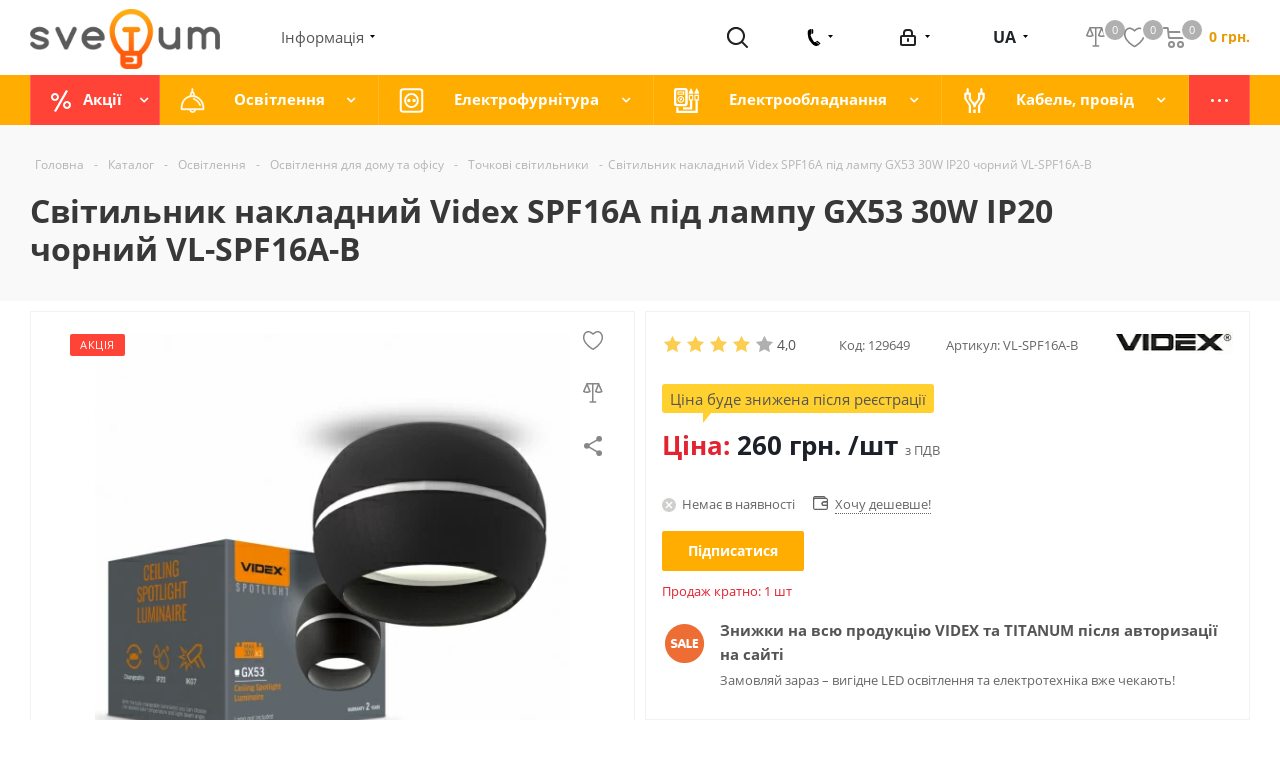

--- FILE ---
content_type: text/html; charset=UTF-8
request_url: https://svetum.com.ua/ua/catalog/tochechnye-svetilniki/cvetilnik-nakladnoy-videx-spf16a-pod-lampu-gx53-30w-ip20-chernyy-vl-spf16a-b/
body_size: 105636
content:
<!DOCTYPE html>
<html xmlns="http://www.w3.org/1999/xhtml" xml:lang="ua" lang="ua" >
<head><link rel="canonical" href="https://svetum.com.ua/ua/catalog/tochechnye-svetilniki/cvetilnik-nakladnoy-videx-spf16a-pod-lampu-gx53-30w-ip20-chernyy-vl-spf16a-b/">
<link href="/local/templates/aspro_next/template_styles.css?1734695860532336"  data-template-style="true"  rel="stylesheet" />

<script data-skip-moving="true">(function(){
var WebP=new Image();
WebP.onload=WebP.onerror=function(){
    if(WebP.height!=2) {
        var sc=document.createElement('script');
        sc.type='text/javascript';
        sc.async=true;
        var s=document.getElementsByTagName('script')[0];
        sc.src='js/webpjs-0.0.2.min.js';
        s.parentNode.insertBefore(sc,s);}};
        WebP.src='[data-uri]';})();
</script>

        <meta name="yandex-verification" content="edaf389261c4a9ca" />

	    <!-- Google Tag Manager -->
	<script data-skip-moving="true">(function(w,d,s,l,i){w[l]=w[l]||[];w[l].push({'gtm.start':
	new Date().getTime(),event:'gtm.js'});var f=d.getElementsByTagName(s)[0],
	j=d.createElement(s),dl=l!='dataLayer'?'&l='+l:'';j.async=true;j.src=
	'https://www.googletagmanager.com/gtm.js?id='+i+dl;f.parentNode.insertBefore(j,f);
	})(window,document,'script','dataLayer','GTM-WFQ8SPC');</script>
	<!-- End Google Tag Manager -->
	

	<title>Світильник накладний Videx SPF16A під лампу GX53 30W IP20 чорний VL-SPF16A-B купити в Україні, Харкові, Києві за доступною ціною</title>
	<meta name="viewport" content="initial-scale=1.0, width=device-width" />
	<meta name="HandheldFriendly" content="true" />
	<meta name="yes" content="yes" />
	<meta name="apple-mobile-web-app-status-bar-style" content="black" />
	<meta name="SKYPE_TOOLBAR" content="SKYPE_TOOLBAR_PARSER_COMPATIBLE" />
	<meta http-equiv="Content-Type" content="text/html; charset=UTF-8" />
<meta name="description" content="Купити Світильник накладний Videx SPF16A під лампу GX53 30W IP20 чорний VL-SPF16A-B недорого з доставкою по Україні: Харків, Київ, Львів, Одесса, Дніпро в інтернет-магазині Svetum. Гарантія якості, відгуки, фото" />
<script data-skip-moving="true">(function(w, d, n) {var cl = "bx-core";var ht = d.documentElement;var htc = ht ? ht.className : undefined;if (htc === undefined || htc.indexOf(cl) !== -1){return;}var ua = n.userAgent;if (/(iPad;)|(iPhone;)/i.test(ua)){cl += " bx-ios";}else if (/Android/i.test(ua)){cl += " bx-android";}cl += (/(ipad|iphone|android|mobile|touch)/i.test(ua) ? " bx-touch" : " bx-no-touch");cl += w.devicePixelRatio && w.devicePixelRatio >= 2? " bx-retina": " bx-no-retina";var ieVersion = -1;if (/AppleWebKit/.test(ua)){cl += " bx-chrome";}else if ((ieVersion = getIeVersion()) > 0){cl += " bx-ie bx-ie" + ieVersion;if (ieVersion > 7 && ieVersion < 10 && !isDoctype()){cl += " bx-quirks";}}else if (/Opera/.test(ua)){cl += " bx-opera";}else if (/Gecko/.test(ua)){cl += " bx-firefox";}if (/Macintosh/i.test(ua)){cl += " bx-mac";}ht.className = htc ? htc + " " + cl : cl;function isDoctype(){if (d.compatMode){return d.compatMode == "CSS1Compat";}return d.documentElement && d.documentElement.clientHeight;}function getIeVersion(){if (/Opera/i.test(ua) || /Webkit/i.test(ua) || /Firefox/i.test(ua) || /Chrome/i.test(ua)){return -1;}var rv = -1;if (!!(w.MSStream) && !(w.ActiveXObject) && ("ActiveXObject" in w)){rv = 11;}else if (!!d.documentMode && d.documentMode >= 10){rv = 10;}else if (!!d.documentMode && d.documentMode >= 9){rv = 9;}else if (d.attachEvent && !/Opera/.test(ua)){rv = 8;}if (rv == -1 || rv == 8){var re;if (n.appName == "Microsoft Internet Explorer"){re = new RegExp("MSIE ([0-9]+[\.0-9]*)");if (re.exec(ua) != null){rv = parseFloat(RegExp.$1);}}else if (n.appName == "Netscape"){rv = 11;re = new RegExp("Trident/.*rv:([0-9]+[\.0-9]*)");if (re.exec(ua) != null){rv = parseFloat(RegExp.$1);}}}return rv;}})(window, document, navigator);</script>





<script data-skip-moving='true'>window['asproRecaptcha'] = {params: {'recaptchaColor':'light','recaptchaLogoShow':'y','recaptchaSize':'normal','recaptchaBadge':'bottomright','recaptchaLang':'ua'},key: '6LeF1cYUAAAAAGxIzxs3-nq_BcltHPUSg-EiRrRE'};</script>
<script data-skip-moving='true'>!function(a,e,r,c,t){function n(r){var c=e.getElementById(r);if(c&&!(c.className.indexOf("g-recaptcha")<0)&&a.grecaptcha&&!c.children.length){var n=grecaptcha.render(r,{sitekey:a[t].key+"",theme:a[t].params.recaptchaColor+"",size:a[t].params.recaptchaSize+"",callback:"onCaptchaVerify"+a[t].params.recaptchaSize,badge:a[t].params.recaptchaBadge});$(c).attr("data-widgetid",n)}}a.onLoadRenderRecaptcha=function(){for(var e in a[c].args)a[c].args.hasOwnProperty(e)&&n(a[c].args[e][0]);a[c]=function(a){n(a)}},a[c]=a[c]||function(){a[c].args=a[c].args||[],a[c].args.push(arguments),function(e,r,c){var n;e.getElementById(c)||(n=e.createElement(r),n.id=c,n.src="//www.google.com/recaptcha/api.js?hl="+a[t].params.recaptchaLang+"&onload=onLoadRenderRecaptcha&render=explicit",e.head.appendChild(n))}(e,r,"recaptchaApiLoader")}}(window,document,"script","renderRecaptchaById","asproRecaptcha");</script>
<script data-skip-moving='true'>!function(){var e=function(e){for(var a=e;a;)if(a=a.parentNode,"form"===a.nodeName.toLowerCase())return a;return null},a=function(e){var a=[],t=null,n=!1;"undefined"!=typeof e&&(n=null!==e),t=n?e.getElementsByTagName("input"):document.getElementsByName("captcha_word");for(var r=0;r<t.length;r++)"captcha_word"===t[r].name&&a.push(t[r]);return a},t=function(e){for(var a=[],t=e.getElementsByTagName("img"),n=0;n<t.length;n++)(/\/bitrix\/tools\/captcha.php\?(captcha_code|captcha_sid)=[^>]*?/i.test(t[n].src)||"captcha"===t[n].id)&&a.push(t[n]);return a},n=function(){var t=null,n=a(t);if(0===n.length)return[];for(var r=[],c=0;c<n.length;c++){var o=e(n[c]);null!==o&&r.push(o)}return r},r=function(e){var a="recaptcha-dynamic-"+(new Date).getTime();if(null!==document.getElementById(a)){var t=!1,n=null,r=65535;do n=Math.floor(Math.random()*r),t=null!==document.getElementById(a+n);while(t);a+=n}var c=document.createElement("div");c.id=a,c.className="g-recaptcha",c.attributes["data-sitekey"]=window.asproRecaptcha.key,e.parentNode&&(e.parentNode.className+=" recaptcha_text",e.parentNode.replaceChild(c,e)),renderRecaptchaById(a)},c=function(e){var a="[data-uri]";e.attributes.src=a,e.style.display="none","src"in e&&(e.parentNode&&(e.parentNode.className+=" recaptcha_tmp_img"),e.src=a)},o=function(e){"function"==typeof $&&$(e).find(".captcha-row label > span").length&&$(e).find(".captcha-row label > span").html(BX.message("RECAPTCHA_TEXT")+' <span class="star">*</span>')},p=function(){for(var e,p=n(),d=0;d<p.length;d++){var i=p[d],s=a(i);if(0!==s.length){var l=t(i);if(0!==l.length){for(e=0;e<s.length;e++)r(s[e]);for(e=0;e<l.length;e++)c(l[e]);o(i)}}}},d=function(){if("undefined"!=typeof renderRecaptchaById)for(var e=document.getElementsByClassName("g-recaptcha"),a=0;a<e.length;a++){var t=e[a];if(0===t.innerHTML.length){var n=t.id;if("string"==typeof n&&0!==n.length){if("function"==typeof $){var r=$(t).closest(".captcha-row");r.length&&(r.addClass(window.asproRecaptcha.params.recaptchaSize+" logo_captcha_"+window.asproRecaptcha.params.recaptchaLogoShow+" "+window.asproRecaptcha.params.recaptchaBadge),r.find(".captcha_image").addClass("recaptcha_tmp_img"),r.find(".captcha_input").addClass("recaptcha_text"),"invisible"!==window.asproRecaptcha.params.recaptchaSize&&(r.find("input.recaptcha").length||$('<input type="text" class="recaptcha" value="" />').appendTo(r)))}renderRecaptchaById(n)}}}},i=function(){try{return d(),window.renderRecaptchaById&&window.asproRecaptcha&&window.asproRecaptcha.key?(p(),!0):(console.error("Bad captcha keys or module error"),!0)}catch(e){return console.error(e),!0}};document.addEventListener?document.addEventListener("DOMNodeInserted",i,!1):console.warn("Your browser does not support dynamic ReCaptcha replacement")}();</script>
<link rel="shortcut icon" href="/ua/favicon.ico?1763035290" type="image/x-icon" />
<link rel="apple-touch-icon" sizes="180x180" href="/upload/CNext/65d/65d57ea8296ba8d6eb16241b5b19e4aa.png" />
<meta property="og:description" content="Купити Світильник накладний Videx SPF16A під лампу GX53 30W IP20 чорний VL-SPF16A-B недорого з доставкою по Україні: Харків, Київ, Львів, Одесса, Дніпро в інтернет-магазині Svetum. Гарантія якості, відгуки, фото" />
<meta property="og:image" content="https://svetum.com.ua:443/upload/iblock/f4b/f4bd58439fcf27a684e7c5ccac329a56.jpg" />
<link rel="image_src" href="https://svetum.com.ua:443/upload/iblock/f4b/f4bd58439fcf27a684e7c5ccac329a56.jpg"  />
<meta property="og:title" content="Світильник накладний Videx SPF16A під лампу GX53 30W IP20 чорний VL-SPF16A-B купити в Україні, Харкові, Києві за доступною ціною" />
<meta property="og:type" content="website" />
<meta property="og:url" content="https://svetum.com.ua:443/ua/catalog/tochechnye-svetilniki/cvetilnik-nakladnoy-videx-spf16a-pod-lampu-gx53-30w-ip20-chernyy-vl-spf16a-b/" />



	
  
    
   
  <link rel="alternate" hreflang="ru" href="https://svetum.com.ua/catalog/tochechnye-svetilniki/cvetilnik-nakladnoy-videx-spf16a-pod-lampu-gx53-30w-ip20-chernyy-vl-spf16a-b/">
  <link rel="alternate" hreflang="uk" href="https://svetum.com.ua/ua/catalog/tochechnye-svetilniki/cvetilnik-nakladnoy-videx-spf16a-pod-lampu-gx53-30w-ip20-chernyy-vl-spf16a-b/">
  


				<style>
					body {
						opacity:0;
					}
				</style>
				</head>
<body class="fill_bg_n" id="main">

	<!-- Google Tag Manager (noscript) -->
	<noscript><iframe src="https://www.googletagmanager.com/ns.html?id=GTM-WFQ8SPC"
	height="0" width="0" style="display:none;visibility:hidden"></iframe></noscript>
	<!-- End Google Tag Manager (noscript) -->

  	<div id="panel"></div>
  	
	





				<!--'start_frame_cache_basketitems-component-block'-->												<div id="ajax_basket"></div>
					<!--'end_frame_cache_basketitems-component-block'-->							
	<div class="wrapper1   catalog_page basket_normal basket_fill_DARK side_LEFT catalog_icons_Y banner_auto with_fast_view mheader-v1 header-v2 regions_N fill_N footer-v1 front-vindex1 mfixed_Y mfixed_view_always title-v2 with_phones">
				
		 
			

		
			
	 
		
                            		<div class="header_wrap visible-lg visible-md title-v2">
        			<header id="header">
                        				<div class="header-v3 header-wrapper header-custom">
	<div class="logo_and_menu-row">
		<div class="logo-row">
			<div class="maxwidth-theme">
				<div class="logo-block">
					<div class="logo">
						<a href="/ua/"><img src="/upload/CNext/54d/54da96990ec6fcb0a4861a9fc8a18a39.png" alt="Svetum" title="Svetum" /></a>					</div>
				</div>
				<div class="top-block">
					<div class="menu-block-information">
						<div class="title">
							Інформація						</div>
						<div class="hover">
							<ul class="menu topest">
					<li  >
				<a href="/ua/company/"><span>Про нас</span></a>
			</li>
					<li  >
				<a href="/ua/help/payment/"><span>Доставка та оплата</span></a>
			</li>
					<li  >
				<a href="/ua/contacts/"><span>Контакти</span></a>
			</li>
				<li class="more hidden">
			<span>...</span>
			<ul class="dropdown"></ul>
		</li>
	</ul>
						</div>
					</div>
				</div>
				<div class="search-block">
					
				<div class="search-wrapper">
				<div id="title-search_fixed">
					<form action="/ua/catalog/" class="search">
						<div class="search-input-div">
							<input class="search-input" id="title-search-input_fixed" type="text" name="q" value="" placeholder="Пошук" size="20" autocomplete="off" />
						</div>
						<div class="search-button-div">
							<button class="btn btn-search" type="submit" name="s" value="Знайти">Знайти</button>
							<span class="close-block inline-search-hide"><span class="svg svg-close close-icons"></span></span>
						</div>
					</form>
				</div>
			</div>
					</div>
				<div class="search-block-button">
					<button class="top-btn inline-search-show twosmallfont">
						<i class="svg inline  svg-inline-search big" aria-hidden="true" ><svg xmlns="http://www.w3.org/2000/svg" width="21" height="21" viewBox="0 0 21 21">
  <defs>
    <style>
      .sscls-1 {
        fill: #222;
        fill-rule: evenodd;
      }
    </style>
  </defs>
  <path data-name="Rounded Rectangle 106" class="sscls-1" d="M1590.71,131.709a1,1,0,0,1-1.42,0l-4.68-4.677a9.069,9.069,0,1,1,1.42-1.427l4.68,4.678A1,1,0,0,1,1590.71,131.709ZM1579,113a7,7,0,1,0,7,7A7,7,0,0,0,1579,113Z" transform="translate(-1570 -111)"/>
</svg>
</i>					</button>
				</div>
				<div class="phone-block">
					<div class="phone">
						<svg version="1.0" xmlns="http://www.w3.org/2000/svg"
 width="16" height="17" viewBox="0 0 948.000000 1280.000000"
 preserveAspectRatio="xMidYMid meet">

<g transform="translate(0.000000,1280.000000) scale(0.100000,-0.100000)"
 stroke="none">
<path d="M3102 12793 l-23 -5 5 -151 c3 -84 8 -348 11 -587 17 -1352 53 -2558
85 -2790 7 -52 14 -70 36 -89 26 -21 34 -23 108 -19 46 3 109 15 146 28 91 31
253 114 325 165 67 47 177 159 273 278 l64 78 -1 267 c-1 147 -3 364 -6 482
-3 118 -10 573 -16 1010 l-10 795 -30 61 c-20 43 -52 83 -106 135 -235 224
-639 384 -861 342z"/>
<path d="M2605 12779 c-291 -27 -655 -104 -914 -194 -860 -300 -1410 -854
-1606 -1620 -68 -266 -80 -377 -79 -770 2 -615 50 -1339 134 -2015 193 -1539
580 -2865 1091 -3735 82 -140 352 -549 575 -870 1139 -1644 2196 -2695 3236
-3216 650 -327 1335 -437 1873 -303 369 92 802 237 1155 386 267 113 811 400
810 426 -1 4 -370 297 -822 652 -452 355 -1111 873 -1464 1151 l-643 505 -98
-48 c-312 -154 -646 -188 -900 -93 -133 50 -265 145 -365 262 -220 256 -765
1222 -1595 2823 -465 897 -721 1411 -747 1505 -121 430 -71 809 144 1094 98
129 214 225 384 318 l90 48 -3 110 c-1 61 -24 868 -51 1795 -28 927 -50 1711
-50 1743 l0 57 -32 -1 c-18 -1 -73 -5 -123 -10z"/>
<path d="M6603 3668 c-221 -117 -402 -216 -403 -219 0 -8 2990 -2383 3005
-2387 10 -3 97 255 222 658 41 134 48 167 48 241 0 81 -2 90 -43 172 -26 53
-65 111 -99 148 -95 102 -1506 1203 -1813 1414 -155 106 -315 170 -453 181
l-62 4 -402 -212z"/>
</g>
</svg>

						
		
											<!-- noindex -->
												<div class="dropdown hidden">
						<div class="wrap">
						
												<div class="soc width ">
							
														<a href="viber://chat?number=%2B380997447616" target="_blank">
								<img src="/upload/icon/viber-cropped.svg" />
							</a>
																					<a href="https://t.me/svetum_shop" target="_blank">
								<img src="/upload/icon/telegram-cropped.svg" />
							</a>
														<a data-event="jqm" data-param-form_id="CALLBACK" data-name="callback">
								<img src="/upload/icon/callback.svg" />
							</a>
														<a href="https://wa.me/380953698424" target="_blank">
								<img src="/upload/icon/whatsapp-cropped.svg" />
							</a>
													</div>
						
													
														
																								<div class="more_phone">
								    <a class="no-decript" rel="nofollow" href="tel:+380507457649">+38 (050) 745-76-49</a>
								</div>
														
																								<div class="more_phone">
								    <a class="no-decript" rel="nofollow" href="tel:+380682961080">+38 (068) 296-10-80</a>
								</div>
														
																								<div class="more_phone">
								    <a class="no-decript" rel="nofollow" href="tel:+380934080773">+38 (093) 40-80-773</a>
								</div>
														
							

						</div>
						
					</div>
										<!-- /noindex -->
					
		
						</div>
				</div>
				<div class="personal_wrap">
					<div class="personal top login twosmallfont with_dropdown">
						
		<!--'start_frame_cache_header-auth-block1'-->			<!-- noindex --><a rel="nofollow" title="Мій кабінет" class="personal-link dark-color animate-load" data-event="jqm" data-param-type="auth" data-param-backurl="/ua/catalog/tochechnye-svetilniki/cvetilnik-nakladnoy-videx-spf16a-pod-lampu-gx53-30w-ip20-chernyy-vl-spf16a-b/" data-name="auth" href="/ua/personal/"><i class="svg inline  svg-inline-cabinet" aria-hidden="true" title="Мій кабінет"><svg xmlns="http://www.w3.org/2000/svg" width="16" height="17" viewBox="0 0 16 17">
  <defs>
    <style>
      .loccls-1 {
        fill: #222;
        fill-rule: evenodd;
      }
    </style>
  </defs>
  <path class="loccls-1" d="M14,17H2a2,2,0,0,1-2-2V8A2,2,0,0,1,2,6H3V4A4,4,0,0,1,7,0H9a4,4,0,0,1,4,4V6h1a2,2,0,0,1,2,2v7A2,2,0,0,1,14,17ZM11,4A2,2,0,0,0,9,2H7A2,2,0,0,0,5,4V6h6V4Zm3,4H2v7H14V8ZM8,9a1,1,0,0,1,1,1v2a1,1,0,0,1-2,0V10A1,1,0,0,1,8,9Z"/>
</svg>
</i><span class="wrap"><span class="name">Увійти</span></span></a><!-- /noindex -->		<!--'end_frame_cache_header-auth-block1'-->
												</div>
				</div>
				<div class="header-lang">
										

<div class="language">
		<img class="language__img" src="/local/templates/aspro_next/images/ua.jpg" alt="">
		<div class="language__container">
				
							<div class="language__title ">ua</div>
							
							<a class="language__link" onclick='$.cookie("select_lang", "ru", { expires : 10,path: "/" });' href="/catalog/tochechnye-svetilniki/cvetilnik-nakladnoy-videx-spf16a-pod-lampu-gx53-30w-ip20-chernyy-vl-spf16a-b/">
					<div class="language__title active  last ">ru</div>
				</a>
						</div>
</div>
				</div>
				<div class="basket_block">
												<!--'start_frame_cache_header-basket-with-compare-block1'-->															<div class="baskets">
										<!--noindex-->
<a class="basket-link compare  with_price big " href="/ua/catalog/compare.php" title="Список порівнюваних елементів">
	<span class="js-basket-block">
		<svg id="compare1" data-name="Layer 1" width="20px" height="20px" xmlns="http://www.w3.org/2000/svg" viewBox="0.43 2.17 19.5 19.5">
			<defs></defs>
			<line class="cls-1" x1="10" y1="3.09" x2="10" y2="20.04"></line>
			<line class="cls-1" x1="4.4" y1="2.92" x2="15.57" y2="2.92"></line>
			<line class="cls-1" x1="7.45" y1="20.6" x2="12.68" y2="20.6"></line>
			<path class="cls-2" d="M15.69,3.21l3.13,7.21a6.34,6.34,0,0,1-6,0l2.83-7.21Z"></path>
			<path class="cls-2" d="M4.3,3.19,1.18,10.42a6.34,6.34,0,0,0,6,0L4.3,3.19Z"></path>
		</svg>

		<span class="title dark_link">Порівняння</span><span class="count">0</span></span>
</a>

<!--/noindex-->											</div>
													
				<!-- noindex -->
													<div class="baskets">
									<a rel="nofollow" class="basket-link delay with_price big " href="/ua/wish/" title="Список відкладених товарів порожній">
						<span class="js-basket-block wish">
							<svg id="fav1" data-name="Layer 1" xmlns="http://www.w3.org/2000/svg" width="21px" height="21px" viewBox="0 0 20 20"><defs></defs><path class="cls-1" d="M10.33,18.75a17.19,17.19,0,0,1-3.15-2,20.88,20.88,0,0,1-1.86-1.52C2.27,12.46-.53,7.85,1.55,3.68A4.43,4.43,0,0,1,3.81,1.51a4.58,4.58,0,0,1,3.24.08,9.58,9.58,0,0,1,3,2h0a9.27,9.27,0,0,1,2.9-2,4.58,4.58,0,0,1,3.24-.08,4.43,4.43,0,0,1,2.26,2.17c2.08,4.17-.72,8.78-3.77,11.57a20.88,20.88,0,0,1-1.86,1.52,17.19,17.19,0,0,1-3.15,2"></path></svg>
														<span class="title dark_link">Відкладені</span>
							<span class="count">0</span>
						</span>
					</a>
									</div>
								
									
											<div class="baskets">
											<a rel="nofollow" class="basket-link basket has_prices with_price big " href="/ua/basket/" title="Кошик порожній">
							<span class="js-basket-block">
								<i class="svg inline  svg-inline-basket big" aria-hidden="true" ><svg xmlns="http://www.w3.org/2000/svg" width="22" height="21" viewBox="0 0 22 21">
  <defs>
    <style>
      .cls-1 {
        fill: #222;
        fill-rule: evenodd;
      }
    </style>
  </defs>
  <path data-name="Ellipse 2 copy 6" class="cls-1" d="M1507,122l-0.99,1.009L1492,123l-1-1-1-9h-3a0.88,0.88,0,0,1-1-1,1.059,1.059,0,0,1,1.22-1h2.45c0.31,0,.63.006,0.63,0.006a1.272,1.272,0,0,1,1.4.917l0.41,3.077H1507l1,1v1ZM1492.24,117l0.43,3.995h12.69l0.82-4Zm2.27,7.989a3.5,3.5,0,1,1-3.5,3.5A3.495,3.495,0,0,1,1494.51,124.993Zm8.99,0a3.5,3.5,0,1,1-3.49,3.5A3.5,3.5,0,0,1,1503.5,124.993Zm-9,2.006a1.5,1.5,0,1,1-1.5,1.5A1.5,1.5,0,0,1,1494.5,127Zm9,0a1.5,1.5,0,1,1-1.5,1.5A1.5,1.5,0,0,1,1503.5,127Z" transform="translate(-1486 -111)"/>
</svg>
</i>				
																	<span class="wrap">
																<span class="title dark_link">Кошик</span>
																	<span class="prices">0 грн.</span>
									</span>
																<span class="count">0</span>
							</span>
						</a>
											</div>
										<!-- /noindex -->
							<!--'end_frame_cache_header-basket-with-compare-block1'-->							</div>
			</div>
		</div>
	</div>

	<div class="menu-row middle-block bgcolored">
		<div class="maxwidth-theme">
			<div class="row">
				<div class="col-md-12">
					<div class="menu-only">
						<nav class="mega-menu sliced">
							


<!--    <img src="--><!--">-->
<!--    <img src="--><!--">-->
<!--    <img src="--><!--">-->
<!--    <img src="--><!--">-->
<!--    <img src="--><!--">-->
<!--    <img src="--><!--">-->


	<div class="table-menu">
		<table>
			<tr>
														<td class="menu-item unvisible dropdown  icon sale_icon  ">
						<div class="wrap">
							<a class="dropdown-toggle" href="/ua/sale/">
								<div>
                                                                        <!--                                    <img src="--><!--">-->
									Акції									<div class="line-wrapper"><span class="line"></span></div>
								</div>
							</a>
																						<span class="tail"></span>
								<ul class="dropdown-menu">
																													
										<li class="  ">
																						<a href="/ua/catalog/sale-recommend/" title="Радимо"><span class="name">Радимо</span></a>
																					</li>
																													
										<li class="  ">
																						<a href="/ua/catalog/sale-hit/" title="Хіт"><span class="name">Хіт</span></a>
																					</li>
																													
										<li class="  ">
																						<a href="/ua/catalog/sale-new/" title="Новинка"><span class="name">Новинка</span></a>
																					</li>
																													
										<li class="  ">
																						<a href="/ua/catalog/sale-present/" title="Подарунок"><span class="name">Подарунок</span></a>
																					</li>
																													
										<li class="  ">
																						<a href="/ua/catalog/sale-sale/" title="SALE%"><span class="name">SALE%</span></a>
																					</li>
																	</ul>
													</div>
					</td>
														<td class="menu-item unvisible dropdown wide_menu icon osveshenie_icon  ">
						<div class="wrap">
							<a class="dropdown-toggle" href="/ua/catalog/osveshenie/">
								<div>
                                                                                                            <img class="svg-icons-menu" src="/upload/uf/886/886a6354630954b05b367efc6f1cf690.svg">
                                    <!--                                    <img src="--><!--">-->
									Освітлення									<div class="line-wrapper"><span class="line"></span></div>
								</div>
							</a>
																						<span class="tail"></span>
								<ul class="dropdown-menu">
																													
										<li class="dropdown-submenu  has_img">
																								<div class="menu_img"><img src="/upload/resize_cache/iblock/84f/60_60_1/84f9e7c7488baa25db36c197600645d5.jpg" alt="Освітлення для дому та офісу" title="Освітлення для дому та офісу" /></div>
																																		<a href="/ua/catalog/osveshchenie-dlya-doma-i-ofisa/" title="Освітлення для дому та офісу"><span class="name">Освітлення для дому та офісу</span><span class="arrow"><i></i></span></a>
																																			<ul class="dropdown-menu toggle_menu">
																																									<li class="  ">
															<a href="/ua/catalog/led-lampy/" title="LED лампи"><span class="name">LED лампи</span></a>
																													</li>
																																									<li class="  ">
															<a href="/ua/catalog/led-paneli/" title="LED панелі"><span class="name">LED панелі</span></a>
																													</li>
																																									<li class="  ">
															<a href="/ua/catalog/nastolnye-lampy/" title="Настільні лампи"><span class="name">Настільні лампи</span></a>
																													</li>
																																									<li class="  ">
															<a href="/ua/catalog/smart-svetilniki/" title="SMART світильники"><span class="name">SMART світильники</span></a>
																													</li>
																																									<li class="  active">
															<a href="/ua/catalog/tochechnye-svetilniki/" title="Точкові світильники"><span class="name">Точкові світильники</span></a>
																													</li>
																																									<li class="  ">
															<a href="/ua/catalog/lineynye-svetilniki/" title="Лінійні світильники"><span class="name">Лінійні світильники</span></a>
																													</li>
																																									<li class="  ">
															<a href="/ua/catalog/potolochnye-svetilniki/" title="Стельові світильники"><span class="name">Стельові світильники</span></a>
																													</li>
																																									<li class="  ">
															<a href="/ua/catalog/trekovye-svetilniki/" title="Трекові світильники"><span class="name">Трекові світильники</span></a>
																													</li>
																																									<li class="  ">
															<a href="/ua/catalog/svetilniki-grilyato/" title="Світильники грильято"><span class="name">Світильники грильято</span></a>
																													</li>
																																									<li class="  ">
															<a href="/ua/catalog/svetilniki-dlya-zhkh/" title="Світильники ЖКГ"><span class="name">Світильники ЖКГ</span></a>
																													</li>
																																						</ul>
																					</li>
																													
										<li class="dropdown-submenu  has_img">
																								<div class="menu_img"><img src="/upload/resize_cache/iblock/7e5/60_60_1/7e51fcd171da8859349ef9e7f6c32022.jpg" alt="Декоративне освітлення" title="Декоративне освітлення" /></div>
																																		<a href="/ua/catalog/dekorativnoe-osveshchenie/" title="Декоративне освітлення"><span class="name">Декоративне освітлення</span><span class="arrow"><i></i></span></a>
																																			<ul class="dropdown-menu toggle_menu">
																																									<li class="  ">
															<a href="/ua/catalog/svetodiodnaya-lenta/" title="Світлодіодна стрічка"><span class="name">Світлодіодна стрічка</span></a>
																													</li>
																																									<li class="  ">
															<a href="/ua/catalog/svetodiodnyy-neon/" title="Світлодіодний неон"><span class="name">Світлодіодний неон</span></a>
																													</li>
																																									<li class="  ">
															<a href="/ua/catalog/komplektuyushchie-dlya-lenty-i-neona/" title="Комплектуючі для led стрічки та неону"><span class="name">Комплектуючі для led стрічки та неону</span></a>
																													</li>
																																									<li class="  ">
															<a href="/ua/catalog/led-girlyandy/" title="Світлодіодні гірлянди"><span class="name">Світлодіодні гірлянди</span></a>
																													</li>
																																									<li class="  ">
															<a href="/ua/catalog/girlyandy-iz-lamp/" title="Гірлянди із ламп"><span class="name">Гірлянди із ламп</span></a>
																													</li>
																																									<li class="  ">
															<a href="/ua/catalog/svetodiodnye-moduli/" title="Світлодіодні модулі"><span class="name">Світлодіодні модулі</span></a>
																													</li>
																																									<li class="  ">
															<a href="/ua/catalog/lineyki-led/" title="Світлодіодні лінійки"><span class="name">Світлодіодні лінійки</span></a>
																													</li>
																																									<li class="  ">
															<a href="/ua/catalog/svetilniki-dlya-stupeney/" title="Світильники для сходів"><span class="name">Світильники для сходів</span></a>
																													</li>
																																									<li class="  ">
															<a href="/ua/catalog/3d-led-svetilniki/" title="3D LED світильники"><span class="name">3D LED світильники</span></a>
																													</li>
																																						</ul>
																					</li>
																													
										<li class="dropdown-submenu  has_img">
																								<div class="menu_img"><img src="/upload/resize_cache/iblock/680/60_60_1/6808fadf7f86d115099f0a8183ad6d72.jpg" alt="Супутнє для освітлення" title="Супутнє для освітлення" /></div>
																																		<a href="/ua/catalog/soputstvuyushchee-dlya-osveshcheniya/" title="Супутнє для освітлення"><span class="name">Супутнє для освітлення</span><span class="arrow"><i></i></span></a>
																																			<ul class="dropdown-menu toggle_menu">
																																									<li class="  ">
															<a href="/ua/catalog/istochniki-pitaniya/" title="Джерела живлення"><span class="name">Джерела живлення</span></a>
																													</li>
																																									<li class="  ">
															<a href="/ua/catalog/ustroystva-upravleniya/" title="Пристрої управління"><span class="name">Пристрої управління</span></a>
																													</li>
																																									<li class="  ">
															<a href="/ua/catalog/profil-dlya-led-lenty/" title="Профіль для led стрічки"><span class="name">Профіль для led стрічки</span></a>
																													</li>
																																									<li class="  ">
															<a href="/ua/catalog/drayvera-svetodiodov/" title="Драйвери світлодіодів"><span class="name">Драйвери світлодіодів</span></a>
																													</li>
																																									<li class="  ">
															<a href="/ua/catalog/datchiki-dvizheniya/" title="Датчики руху"><span class="name">Датчики руху</span></a>
																													</li>
																																									<li class="  ">
															<a href="/ua/catalog/sumerechnye-datchiki/" title="Сутінкові датчики"><span class="name">Сутінкові датчики</span></a>
																													</li>
																																									<li class="  ">
															<a href="/ua/catalog/klemmy-dlya-elektromontazha/" title="Клеми для електромонтажу"><span class="name">Клеми для електромонтажу</span></a>
																													</li>
																																									<li class="  ">
															<a href="/ua/catalog/kabelnye-soediniteli/" title="Кабельні з'єднувачі"><span class="name">Кабельні з'єднувачі</span></a>
																													</li>
																																									<li class="  ">
															<a href="/ua/catalog/patrony-elektricheskie/" title="Патрони електричні, тримачі для ламп"><span class="name">Патрони електричні, тримачі для ламп</span></a>
																													</li>
																																									<li class="  ">
															<a href="/ua/catalog/elektroizolyatsiya/" title="Ізоляційна стрічка"><span class="name">Ізоляційна стрічка</span></a>
																													</li>
																																						</ul>
																					</li>
																													
										<li class="dropdown-submenu  has_img">
																								<div class="menu_img"><img src="/upload/resize_cache/iblock/340/60_60_1/3405b9efdf3acc34ec2987329102a131.jpg" alt="Люстри, бра, торшери" title="Люстри, бра, торшери" /></div>
																																		<a href="/ua/catalog/lyustry-bra-torshery/" title="Люстри, бра, торшери"><span class="name">Люстри, бра, торшери</span><span class="arrow"><i></i></span></a>
																																			<ul class="dropdown-menu toggle_menu">
																																									<li class="  ">
															<a href="/ua/catalog/podvesnye-lyustry/" title="Підвісні люстри"><span class="name">Підвісні люстри</span></a>
																													</li>
																																									<li class="  ">
															<a href="/ua/catalog/podvesy-odnolampovye/" title="Підвіси однолампові"><span class="name">Підвіси однолампові</span></a>
																													</li>
																																									<li class="  ">
															<a href="/ua/catalog/potolochnye-lyustry/" title="Пристельові люстри"><span class="name">Пристельові люстри</span></a>
																													</li>
																																									<li class="  ">
															<a href="/ua/catalog/svetilniki-bra/" title="Світильники бра"><span class="name">Світильники бра</span></a>
																													</li>
																																									<li class="  ">
															<a href="/ua/catalog/torshery/" title="Торшери"><span class="name">Торшери</span></a>
																													</li>
																																						</ul>
																					</li>
																													
										<li class="dropdown-submenu  has_img">
																								<div class="menu_img"><img src="/upload/resize_cache/iblock/8d2/60_60_1/8d2a89996b1ec47a0ffb00f2f1442bc2.jpg" alt="Вуличні світильники" title="Вуличні світильники" /></div>
																																		<a href="/ua/catalog/ulichnye-svetilniki/" title="Вуличні світильники"><span class="name">Вуличні світильники</span><span class="arrow"><i></i></span></a>
																																			<ul class="dropdown-menu toggle_menu">
																																									<li class="  ">
															<a href="/ua/catalog/led-prozhektory/" title="LED прожектори"><span class="name">LED прожектори</span></a>
																													</li>
																																									<li class="  ">
															<a href="/ua/catalog/konsolnye-svetilniki/" title="Консольні світильники"><span class="name">Консольні світильники</span></a>
																													</li>
																																									<li class="  ">
															<a href="/ua/catalog/svetilniki-stolbik-ulichnye/" title="Світильники стовпчик вуличні"><span class="name">Світильники стовпчик вуличні</span></a>
																													</li>
																																									<li class="  ">
															<a href="/ua/catalog/podsvetka-dlya-fasada/" title="Підсвічування для фасаду"><span class="name">Підсвічування для фасаду</span></a>
																													</li>
																																									<li class="  ">
															<a href="/ua/catalog/vkapyvaemye-svetilniki-gruntovye/" title="Грунтові світильники"><span class="name">Грунтові світильники</span></a>
																													</li>
																																									<li class="  ">
															<a href="/ua/catalog/svetilniki-na-solnechnoy-bataree/" title="Світильники на сонячній батареї"><span class="name">Світильники на сонячній батареї</span></a>
																													</li>
																																									<li class="  ">
															<a href="/ua/catalog/komplektuyushchie-dlya-led-prozhektorov/" title="Комплектуючі для світильників"><span class="name">Комплектуючі для світильників</span></a>
																													</li>
																																						</ul>
																					</li>
																													
										<li class="dropdown-submenu  has_img">
																								<div class="menu_img"><img src="/upload/resize_cache/iblock/a21/60_60_1/a21e1c8d9c31b69ace4fdb6b7bd4cd48.jpg" alt="Промислові світильники" title="Промислові світильники" /></div>
																																		<a href="/ua/catalog/promyshlennye-svetilniki/" title="Промислові світильники"><span class="name">Промислові світильники</span><span class="arrow"><i></i></span></a>
																																			<ul class="dropdown-menu toggle_menu">
																																									<li class="  ">
															<a href="/ua/catalog/lineynye-led-svetilniki-vlagozashchishchennye/" title="Лінійні LED світильники вологозахищені"><span class="name">Лінійні LED світильники вологозахищені</span></a>
																													</li>
																																									<li class="  ">
															<a href="/ua/catalog/svetilniki-pod-lampu-t8-vlagozashchishchennye/" title="Світильники під лампу Т8"><span class="name">Світильники під лампу Т8</span></a>
																													</li>
																																									<li class="  ">
															<a href="/ua/catalog/svetilniki-podvesnye/" title="Світильники для високих стель"><span class="name">Світильники для високих стель</span></a>
																													</li>
																																									<li class="  ">
															<a href="/ua/catalog/svetilniki-dlya-sportzala/" title="Світильники для спортзалу"><span class="name">Світильники для спортзалу</span></a>
																													</li>
																																									<li class="  ">
															<a href="/ua/catalog/vzryvozashchishchennye-svetilniki/" title="Вибухозахищені світильники"><span class="name">Вибухозахищені світильники</span></a>
																													</li>
																																						</ul>
																					</li>
																													
										<li class="dropdown-submenu  has_img">
																								<div class="menu_img"><img src="/upload/resize_cache/iblock/48a/60_60_1/48a6c93f424297809d474e830faf795d.jpg" alt="Спеціальне освітлення" title="Спеціальне освітлення" /></div>
																																		<a href="/ua/catalog/osveshchenie-dlya-rasteniy/" title="Спеціальне освітлення"><span class="name">Спеціальне освітлення</span><span class="arrow"><i></i></span></a>
																																			<ul class="dropdown-menu toggle_menu">
																																									<li class="  ">
															<a href="/ua/catalog/led-fonariki/" title="LED ліхтарики"><span class="name">LED ліхтарики</span></a>
																													</li>
																																									<li class="  ">
															<a href="/ua/catalog/akkumulyatornye-led-svetilniki/" title="Акумуляторні світильники"><span class="name">Акумуляторні світильники</span></a>
																													</li>
																																									<li class="  ">
															<a href="/ua/catalog/avariynye-led-svetilniki/" title="Аварійні світильники"><span class="name">Аварійні світильники</span></a>
																													</li>
																																									<li class="  ">
															<a href="/ua/catalog/svetilniki-dlya-rasteniy/" title="Світильники для рослин"><span class="name">Світильники для рослин</span></a>
																													</li>
																																									<li class="  ">
															<a href="/ua/catalog/fitolenta-dlya-rasteniy/" title="Лампи та лінійки для рослин"><span class="name">Лампи та лінійки для рослин</span></a>
																													</li>
																																									<li class="  ">
															<a href="/ua/catalog/osveshchenie-dlya-bani-i-sauny/" title="Освітлення для бані та сауни"><span class="name">Освітлення для бані та сауни</span></a>
																													</li>
																																									<li class="  ">
															<a href="/ua/catalog/antimoskitnye-svetilniki/" title="Антимоскітні світильники"><span class="name">Антимоскітні світильники</span></a>
																													</li>
																																									<li class="  ">
															<a href="/ua/catalog/bakteritsidnye-svetilniki/" title="Бактерицидні світильники"><span class="name">Бактерицидні світильники</span></a>
																													</li>
																																						</ul>
																					</li>
																													
										<li class="dropdown-submenu  has_img">
																								<div class="menu_img"><img src="/upload/resize_cache/iblock/d7d/60_60_1/d7dc7a32e56c5d51ab657454c073ec1b.jpg" alt="Все для підсвічування дзеркал" title="Все для підсвічування дзеркал" /></div>
																																		<a href="/ua/catalog/vse-dlya-podsvetki-zerkal/" title="Все для підсвічування дзеркал"><span class="name">Все для підсвічування дзеркал</span><span class="arrow"><i></i></span></a>
																																			<ul class="dropdown-menu toggle_menu">
																																									<li class="  ">
															<a href="/ua/catalog/podogrev-dlya-zerkal/" title="Підігрів для дзеркал"><span class="name">Підігрів для дзеркал</span></a>
																													</li>
																																									<li class="  ">
															<a href="/ua/catalog/sensory-i-datchiki-dlya-podsvetki-zerkal/" title="Сенсори та датчики для підсвічування дзеркал"><span class="name">Сенсори та датчики для підсвічування дзеркал</span></a>
																													</li>
																																									<li class="  ">
															<a href="/ua/catalog/bloki-pitaniya-dlya-podsvetki-zerkal/" title="Блоки живлення для підсвічування дзеркал"><span class="name">Блоки живлення для підсвічування дзеркал</span></a>
																													</li>
																																									<li class="  ">
															<a href="/ua/catalog/gibkiy-profil-dlya-podsvetki-zerkal/" title="Гнучкий профіль для підсвічування дзеркал"><span class="name">Гнучкий профіль для підсвічування дзеркал</span></a>
																													</li>
																																									<li class="  ">
															<a href="/ua/catalog/podsvetka-dlya-zerkal-i-kartin/" title="Світильники для дзеркал та картин"><span class="name">Світильники для дзеркал та картин</span></a>
																													</li>
																																						</ul>
																					</li>
																	</ul>
													</div>
					</td>
														<td class="menu-item unvisible dropdown wide_menu icon elektrofurnitura_icon  ">
						<div class="wrap">
							<a class="dropdown-toggle" href="/ua/catalog/elektrofurnitura/">
								<div>
                                                                                                            <img class="svg-icons-menu" src="/upload/uf/d3e/d3e741a918eec5a5c936a55ba1c56dd0.svg">
                                    <!--                                    <img src="--><!--">-->
									Електрофурнітура									<div class="line-wrapper"><span class="line"></span></div>
								</div>
							</a>
																						<span class="tail"></span>
								<ul class="dropdown-menu">
																													
										<li class="dropdown-submenu  has_img">
																								<div class="menu_img"><img src="/upload/resize_cache/iblock/6e0/60_60_1/6e0723124f09c6e37427b1ef1ea9485c.jpg" alt="Ретро електрофурнітура" title="Ретро електрофурнітура" /></div>
																																		<a href="/ua/catalog/osveshchenie-loft/" title="Ретро електрофурнітура"><span class="name">Ретро електрофурнітура</span><span class="arrow"><i></i></span></a>
																																			<ul class="dropdown-menu toggle_menu">
																																									<li class="  ">
															<a href="/ua/catalog/rozetki-retro/" title="Розетки серії ретро"><span class="name">Розетки серії ретро</span></a>
																													</li>
																																									<li class="  ">
															<a href="/ua/catalog/retro-vyklyuchateli/" title="Ретро вимикачі"><span class="name">Ретро вимикачі</span></a>
																													</li>
																																									<li class="  ">
															<a href="/ua/catalog/podrozetniki-i-ramki/" title="Підрозетники та рамки"><span class="name">Підрозетники та рамки</span></a>
																													</li>
																																									<li class="  ">
															<a href="/ua/catalog/raspredelitelnye-korobki/" title="Розподільні коробки ретро"><span class="name">Розподільні коробки ретро</span></a>
																													</li>
																																									<li class="  ">
															<a href="/ua/catalog/kabel-dlya-retro-elektroprovodki/" title="Провід для ретро електропроводки"><span class="name">Провід для ретро електропроводки</span></a>
																													</li>
																																									<li class="  ">
															<a href="/ua/catalog/retro-izolyatory-roliki/" title="Ретро ізолятори-ролики"><span class="name">Ретро ізолятори-ролики</span></a>
																													</li>
																																									<li class="  ">
															<a href="/ua/catalog/kabelnye-prokhody/" title="Кабельні проходи та тримачі"><span class="name">Кабельні проходи та тримачі</span></a>
																													</li>
																																						</ul>
																					</li>
																													
										<li class="dropdown-submenu  has_img">
																								<div class="menu_img"><img src="/upload/resize_cache/iblock/85b/60_60_1/85bc09e65a307027ed0a13c3e750d04e.jpg" alt="Електрофурнітура Viko" title="Електрофурнітура Viko" /></div>
																																		<a href="/ua/catalog/elektrofurnitura-viko/" title="Електрофурнітура Viko"><span class="name">Електрофурнітура Viko</span><span class="arrow"><i></i></span></a>
																																			<ul class="dropdown-menu toggle_menu">
																																									<li class="  ">
															<a href="/ua/catalog/viko-carmen-belyy/" title="Серія Viko Carmen"><span class="name">Серія Viko Carmen</span></a>
																													</li>
																																									<li class="  ">
															<a href="/ua/catalog/viko-linnera-belyy/" title="Серія Viko Linnera"><span class="name">Серія Viko Linnera</span></a>
																													</li>
																																									<li class="  ">
															<a href="/ua/catalog/viko-rollina-belyy/" title="Серія Viko Rollina"><span class="name">Серія Viko Rollina</span></a>
																													</li>
																																									<li class="  ">
															<a href="/ua/catalog/viko-karre-belyy/" title="Серія Viko Karre"><span class="name">Серія Viko Karre</span></a>
																													</li>
																																									<li class="  ">
															<a href="/ua/catalog/viko-vera-belyy/" title="Серія Viko Vera"><span class="name">Серія Viko Vera</span></a>
																													</li>
																																									<li class="  ">
															<a href="/ua/catalog/viko-meridian-belyy/" title="Серія Viko Meridian"><span class="name">Серія Viko Meridian</span></a>
																													</li>
																																									<li class="  ">
															<a href="/ua/catalog/viko-palmiye-ip54/" title="Серія Viko Palmiye (IP54)"><span class="name">Серія Viko Palmiye (IP54)</span></a>
																													</li>
																																						</ul>
																					</li>
																													
										<li class="dropdown-submenu  has_img">
																								<div class="menu_img"><img src="/upload/resize_cache/iblock/e7c/60_60_1/e7c724d21a1d10424d01830a43e9e9e7.jpg" alt="Електрофурнітура Schneider" title="Електрофурнітура Schneider" /></div>
																																		<a href="/ua/catalog/elektrofurnitura-schneider/" title="Електрофурнітура Schneider"><span class="name">Електрофурнітура Schneider</span><span class="arrow"><i></i></span></a>
																																			<ul class="dropdown-menu toggle_menu">
																																									<li class="  ">
															<a href="/ua/catalog/schneider-electric-asfora/" title="Серія Schneider Electric Asfora"><span class="name">Серія Schneider Electric Asfora</span></a>
																													</li>
																																									<li class="  ">
															<a href="/ua/catalog/schneider-electric-sedna/" title="Серія Schneider Sedna Design"><span class="name">Серія Schneider Sedna Design</span></a>
																													</li>
																																									<li class="  ">
															<a href="/ua/catalog/seriya-schneider-merten-d-life/" title="Серія Schneider Merten D-Life"><span class="name">Серія Schneider Merten D-Life</span></a>
																													</li>
																																									<li class="  ">
															<a href="/ua/catalog/mekhanizmy-merten/" title="Механізми Schneider Merten"><span class="name">Механізми Schneider Merten</span></a>
																													</li>
																																									<li class="  ">
															<a href="/ua/catalog/schneider-electric-merten/" title="Серія Schneider System M"><span class="name">Серія Schneider System M</span></a>
																													</li>
																																									<li class="  ">
															<a href="/ua/catalog/schneider-electric-renova/" title="Серія Schneider Electric Renova"><span class="name">Серія Schneider Electric Renova</span></a>
																													</li>
																																									<li class="  ">
															<a href="/ua/catalog/schneider-electric-unica/" title="Серія Schneider Unica New"><span class="name">Серія Schneider Unica New</span></a>
																													</li>
																																									<li class="  ">
															<a href="/ua/catalog/schneider-electric-cedar-plus/" title="Серія Schneider Cedar Plus IP44"><span class="name">Серія Schneider Cedar Plus IP44</span></a>
																													</li>
																																						</ul>
																					</li>
																													
										<li class="dropdown-submenu  has_img">
																								<div class="menu_img"><img src="/upload/resize_cache/iblock/026/60_60_1/0264e0bdb82d2626665f3e0d8c9479eb.jpg" alt="Мережеві фільтри, подовжувачі та ін." title="Мережеві фільтри, подовжувачі та ін." /></div>
																																		<a href="/ua/catalog/setevye-filtry-udliniteli-i-dr/" title="Мережеві фільтри, подовжувачі та ін."><span class="name">Мережеві фільтри, подовжувачі та ін.</span><span class="arrow"><i></i></span></a>
																																			<ul class="dropdown-menu toggle_menu">
																																									<li class="  ">
															<a href="/ua/catalog/setevye-filtry-udliniteli/" title="Мережеві фільтри, подовжувачі"><span class="name">Мережеві фільтри, подовжувачі</span></a>
																													</li>
																																									<li class="  ">
															<a href="/ua/catalog/kolodki/" title="Колодки електричні"><span class="name">Колодки електричні</span></a>
																													</li>
																																									<li class="  ">
															<a href="/ua/catalog/smart-rozetki-pereklyuchateli/" title="Smart розетки, перемикачі"><span class="name">Smart розетки, перемикачі</span></a>
																													</li>
																																									<li class="  ">
															<a href="/ua/catalog/vilki-rozetki-razvetviteli/" title="Вилки розетки та розгалужувачі"><span class="name">Вилки розетки та розгалужувачі</span></a>
																													</li>
																																									<li class="  ">
															<a href="/ua/catalog/korobki-montazhnye/" title="Розподільні коробки"><span class="name">Розподільні коробки</span></a>
																													</li>
																																									<li class="  ">
															<a href="/ua/catalog/silovye-rozetki/" title="Розетки силові"><span class="name">Розетки силові</span></a>
																													</li>
																																									<li class="  ">
															<a href="/ua/catalog/rozetki-mebelnye/" title="Розетки меблеві"><span class="name">Розетки меблеві</span></a>
																													</li>
																																									<li class="  ">
															<a href="/ua/catalog/podrozetniki/" title="Підрозетники"><span class="name">Підрозетники</span></a>
																													</li>
																																						</ul>
																					</li>
																													
										<li class="dropdown-submenu  has_img">
																								<div class="menu_img"><img src="/upload/resize_cache/iblock/b80/60_60_1/b800ab73202e3e17dc82d052ad3a1dea.jpg" alt="Електрофурнітура ElectroHouse" title="Електрофурнітура ElectroHouse" /></div>
																																		<a href="/ua/catalog/elektrofurnitura-electrohouse/" title="Електрофурнітура ElectroHouse"><span class="name">Електрофурнітура ElectroHouse</span><span class="arrow"><i></i></span></a>
																																			<ul class="dropdown-menu toggle_menu">
																																									<li class="  ">
															<a href="/ua/catalog/electrohouse-enzo/" title="ElectroHouse серія Enzo"><span class="name">ElectroHouse серія Enzo</span></a>
																													</li>
																																									<li class="  ">
															<a href="/ua/catalog/electrohouse-acura/" title="ElectroHouse серія Acura"><span class="name">ElectroHouse серія Acura</span></a>
																													</li>
																																									<li class="  ">
															<a href="/ua/catalog/electrohouse-hummer/" title="ElectroHouse серія Hummer"><span class="name">ElectroHouse серія Hummer</span></a>
																													</li>
																																						</ul>
																					</li>
																													
										<li class="dropdown-submenu  has_img">
																								<div class="menu_img"><img src="/upload/resize_cache/iblock/2f4/60_60_1/2f4d13cea8fa64dd3ec8515d0710dc34.jpg" alt="Електрофурнітура різне" title="Електрофурнітура різне" /></div>
																																		<a href="/ua/catalog/elektrofurnitura-raznoe/" title="Електрофурнітура різне"><span class="name">Електрофурнітура різне</span><span class="arrow"><i></i></span></a>
																																			<ul class="dropdown-menu toggle_menu">
																																									<li class="  ">
															<a href="/ua/catalog/elektrofurnitura-marshel/" title="Електрофурнітура Marshel"><span class="name">Електрофурнітура Marshel</span></a>
																													</li>
																																									<li class="  ">
															<a href="/ua/catalog/elektrofurnitura-lider/" title="Електрофурнітура Lider"><span class="name">Електрофурнітура Lider</span></a>
																													</li>
																																									<li class="  ">
															<a href="/ua/catalog/elektrofurnitura-horoz/" title="Електрофурнітура Horoz"><span class="name">Електрофурнітура Horoz</span></a>
																													</li>
																																									<li class="  ">
															<a href="/ua/catalog/elektrofurnitura-mutlusan/" title="Електрофурнітура Mutlusan"><span class="name">Електрофурнітура Mutlusan</span></a>
																													</li>
																																						</ul>
																					</li>
																													
										<li class="dropdown-submenu  has_img">
																								<div class="menu_img"><img src="/upload/resize_cache/iblock/d76/60_60_1/d76ce0e33bd31cc5339cc8cefa4af6d5.png" alt="Електрофурнітура Videx" title="Електрофурнітура Videx" /></div>
																																		<a href="/ua/catalog/elektrofurnitura-videx/" title="Електрофурнітура Videx"><span class="name">Електрофурнітура Videx</span><span class="arrow"><i></i></span></a>
																																			<ul class="dropdown-menu toggle_menu">
																																									<li class="  ">
															<a href="/ua/catalog/videx-binera/" title="Електрофурнітура Videx Binera"><span class="name">Електрофурнітура Videx Binera</span></a>
																													</li>
																																						</ul>
																					</li>
																													
										<li class="  has_img">
																								<div class="menu_img"><img src="/upload/resize_cache/iblock/d69/60_60_1/d6986db62c5225792bfdb983ad63ce5c.jpg" alt="Кабелі USB, Type-C та ін." title="Кабелі USB, Type-C та ін." /></div>
																																		<a href="/ua/catalog/kabeli-usb-type-c-i-dr/" title="Кабелі USB, Type-C та ін."><span class="name">Кабелі USB, Type-C та ін.</span></a>
																					</li>
																	</ul>
													</div>
					</td>
														<td class="menu-item unvisible dropdown wide_menu icon elektrooborudovanie_icon  ">
						<div class="wrap">
							<a class="dropdown-toggle" href="/ua/catalog/elektrooborudovanie/">
								<div>
                                                                                                            <img class="svg-icons-menu" src="/upload/uf/cac/cac3fe780c01ddde80efba7b016b9322.svg">
                                    <!--                                    <img src="--><!--">-->
									Електрообладнання									<div class="line-wrapper"><span class="line"></span></div>
								</div>
							</a>
																						<span class="tail"></span>
								<ul class="dropdown-menu">
																													
										<li class="  has_img">
																								<div class="menu_img"><img src="/upload/resize_cache/iblock/698/60_60_1/6988514e4c63bb47f8d62764850edc06.jpg" alt="Реле напруги в розетку" title="Реле напруги в розетку" /></div>
																																		<a href="/ua/catalog/rele-napryazhenyya-v-rozetku/" title="Реле напруги в розетку"><span class="name">Реле напруги в розетку</span></a>
																					</li>
																													
										<li class="  has_img">
																								<div class="menu_img"><img src="/upload/resize_cache/iblock/813/60_60_1/813daab51496ecc61f7f5af706efcd1f.jpg" alt="Повербанки" title="Повербанки" /></div>
																																		<a href="/ua/catalog/poverbanki/" title="Повербанки"><span class="name">Повербанки</span></a>
																					</li>
																													
										<li class="  has_img">
																								<div class="menu_img"><img src="/upload/resize_cache/iblock/5cf/60_60_1/5cf0bfe6554231179a6193ce596cd362.jpg" alt="Елементи живлення" title="Елементи живлення" /></div>
																																		<a href="/ua/catalog/elementy-pitaniya/" title="Елементи живлення"><span class="name">Елементи живлення</span></a>
																					</li>
																													
										<li class="  has_img">
																								<div class="menu_img"><img src="/upload/resize_cache/iblock/aee/60_60_1/aeeaa915b6d434902f422d091a6c3a8f.jpg" alt="Зарядні пристрої" title="Зарядні пристрої" /></div>
																																		<a href="/ua/catalog/zaryadnye-ustroystva/" title="Зарядні пристрої"><span class="name">Зарядні пристрої</span></a>
																					</li>
																													
										<li class="  has_img">
																								<div class="menu_img"><img src="/upload/resize_cache/iblock/c47/60_60_1/c470f33dc7eed00e9e27440a723b6e2e.jpg" alt="Джерела безперебійного живлення" title="Джерела безперебійного живлення" /></div>
																																		<a href="/ua/catalog/istochniki-bezpereboynogo-pitaniya/" title="Джерела безперебійного живлення"><span class="name">Джерела безперебійного живлення</span></a>
																					</li>
																													
										<li class="  has_img">
																								<div class="menu_img"><img src="/upload/resize_cache/iblock/188/60_60_1/188eea6c4bfef82eac86c6b163fe343d.jpg" alt="Акумулятори (АКБ)" title="Акумулятори (АКБ)" /></div>
																																		<a href="/ua/catalog/akkumulyatory-akb/" title="Акумулятори (АКБ)"><span class="name">Акумулятори (АКБ)</span></a>
																					</li>
																													
										<li class="  has_img">
																								<div class="menu_img"><img src="/upload/resize_cache/iblock/a41/60_60_1/a4178701a0406c2bf1c32e9c50681c1b.jpg" alt="Стабілізатори напруги" title="Стабілізатори напруги" /></div>
																																		<a href="/ua/catalog/stabilizatory-napryazheniya/" title="Стабілізатори напруги"><span class="name">Стабілізатори напруги</span></a>
																					</li>
																													
										<li class="  has_img">
																								<div class="menu_img"><img src="/upload/resize_cache/iblock/06f/60_60_1/06f58fa6b9a5d686af8ddefb179cb397.jpg" alt="Низьковольтне обладнання" title="Низьковольтне обладнання" /></div>
																																		<a href="/ua/catalog/nizkovoltnoe-oborudovanie/" title="Низьковольтне обладнання"><span class="name">Низьковольтне обладнання</span></a>
																					</li>
																													
										<li class="  has_img">
																								<div class="menu_img"><img src="/upload/resize_cache/iblock/8c7/60_60_1/8c7afcaf08a0e788961b0cd61caaa1ff.jpg" alt="Щитове обладнання" title="Щитове обладнання" /></div>
																																		<a href="/ua/catalog/shchitovoe-oborudovanie/" title="Щитове обладнання"><span class="name">Щитове обладнання</span></a>
																					</li>
																													
										<li class="  has_img">
																								<div class="menu_img"><img src="/upload/resize_cache/iblock/740/60_60_1/74066280f7c85ba8f391bffdcb2f66dc.jpg" alt="Інвертори" title="Інвертори" /></div>
																																		<a href="/ua/catalog/invertory/" title="Інвертори"><span class="name">Інвертори</span></a>
																					</li>
																													
										<li class="  has_img">
																								<div class="menu_img"><img src="/upload/resize_cache/iblock/f14/60_60_1/f14aa25be6c5d9ee0b0646c203ec17e8.jpeg" alt="Гаджети та роботи" title="Гаджети та роботи" /></div>
																																		<a href="/ua/catalog/umnye-ustroystva-ot-ecoflow/" title="Гаджети та роботи"><span class="name">Гаджети та роботи</span></a>
																					</li>
																													
										<li class="  has_img">
																								<div class="menu_img"><img src="/upload/resize_cache/iblock/ac5/60_60_1/ac53d5cdd81b620da82d35d1e75f0211.jpg" alt="Портативні джерела живлення" title="Портативні джерела живлення" /></div>
																																		<a href="/ua/catalog/portativnye-istochniki-pitaniya/" title="Портативні джерела живлення"><span class="name">Портативні джерела живлення</span></a>
																					</li>
																													
										<li class="  has_img">
																								<div class="menu_img"><img src="/upload/resize_cache/iblock/fa7/60_60_1/fa74f72c63b4620c14ced38fad7619e7.png" alt="Сонячні панелі" title="Сонячні панелі" /></div>
																																		<a href="/ua/catalog/solnechnye-paneli/" title="Сонячні панелі"><span class="name">Сонячні панелі</span></a>
																					</li>
																	</ul>
													</div>
					</td>
														<td class="menu-item unvisible dropdown wide_menu icon kabel-provod_icon  ">
						<div class="wrap">
							<a class="dropdown-toggle" href="/ua/catalog/kabel-provod/">
								<div>
                                                                                                            <img class="svg-icons-menu" src="/upload/uf/f58/f586d73d488c09fa2762933e0e9a5432.svg">
                                    <!--                                    <img src="--><!--">-->
									Кабель, провід									<div class="line-wrapper"><span class="line"></span></div>
								</div>
							</a>
																						<span class="tail"></span>
								<ul class="dropdown-menu">
																													
										<li class="  has_img">
																								<div class="menu_img"><img src="/upload/resize_cache/iblock/9ff/60_60_1/9ff3cc00e816ad243717b2ff402817e3.jpg" alt="Кабель монтажний ПВ, ПВС, ШВВП" title="Кабель монтажний ПВ, ПВС, ШВВП" /></div>
																																		<a href="/ua/catalog/provoda-ustanovochnye-montazhnye/" title="Кабель монтажний ПВ, ПВС, ШВВП"><span class="name">Кабель монтажний ПВ, ПВС, ШВВП</span></a>
																					</li>
																													
										<li class="  has_img">
																								<div class="menu_img"><img src="/upload/resize_cache/iblock/980/60_60_1/980751ee31bf71d1dda419aa5fae9feb.jpeg" alt="Кабель для світлодіодної стрічки" title="Кабель для світлодіодної стрічки" /></div>
																																		<a href="/ua/catalog/kabel-dlya-svetodiodnoy-lenty/" title="Кабель для світлодіодної стрічки"><span class="name">Кабель для світлодіодної стрічки</span></a>
																					</li>
																													
										<li class="  has_img">
																								<div class="menu_img"><img src="/upload/resize_cache/iblock/7e6/60_60_1/7e695bdc1ff1fdad61913f186645ead9.jpg" alt="Ретро кабель" title="Ретро кабель" /></div>
																																		<a href="/ua/catalog/retro-kabel-v-opletke/" title="Ретро кабель"><span class="name">Ретро кабель</span></a>
																					</li>
																													
										<li class="  has_img">
																								<div class="menu_img"><img src="/upload/resize_cache/iblock/d4d/60_60_1/d4dda61c918ee3a1b4274372963d91b8.jpg" alt="Кабель силовий ВВГ" title="Кабель силовий ВВГ" /></div>
																																		<a href="/ua/catalog/silovoy-kabel/" title="Кабель силовий ВВГ"><span class="name">Кабель силовий ВВГ</span></a>
																					</li>
																													
										<li class="  has_img">
																								<div class="menu_img"><img src="/upload/resize_cache/iblock/bd6/60_60_1/bd6b6dcd2f17a0e7a2680b6e14623ef4.jpg" alt="Кабель СІП" title="Кабель СІП" /></div>
																																		<a href="/ua/catalog/kabel-sip/" title="Кабель СІП"><span class="name">Кабель СІП</span></a>
																					</li>
																													
										<li class="  has_img">
																								<div class="menu_img"><img src="/upload/resize_cache/iblock/c3d/60_60_1/c3d54436904f2d17dac6df1476290411.jpg" alt="Звита пара" title="Звита пара" /></div>
																																		<a href="/ua/catalog/vitaya-para/" title="Звита пара"><span class="name">Звита пара</span></a>
																					</li>
																													
										<li class="  has_img">
																								<div class="menu_img"><img src="/upload/resize_cache/iblock/27c/60_60_1/27c46d85194170ee278c7d6f0f352112.jpg" alt="Акустичний кабель" title="Акустичний кабель" /></div>
																																		<a href="/ua/catalog/akusticheskiy-kabel/" title="Акустичний кабель"><span class="name">Акустичний кабель</span></a>
																					</li>
																													
										<li class="  has_img">
																								<div class="menu_img"><img src="/upload/resize_cache/iblock/261/60_60_1/261b745244fbee1855004de14fcdfa80.jpg" alt="Коаксіальний кабель" title="Коаксіальний кабель" /></div>
																																		<a href="/ua/catalog/koaksyaln-y-kabel/" title="Коаксіальний кабель"><span class="name">Коаксіальний кабель</span></a>
																					</li>
																													
										<li class="  has_img">
																								<div class="menu_img"><img src="/upload/resize_cache/iblock/cbb/60_60_1/cbbde4fb8c5d6df5603b74ecd0e781f5.jpg" alt="Сигнальний кабель" title="Сигнальний кабель" /></div>
																																		<a href="/ua/catalog/signalnyy-kabel/" title="Сигнальний кабель"><span class="name">Сигнальний кабель</span></a>
																					</li>
																													
										<li class="  has_img">
																								<div class="menu_img"><img src="/upload/resize_cache/iblock/fe7/60_60_1/fe7daf81bf1ba339a5b9304e49e71e59.jpg" alt="Кабель силовий АВВГ" title="Кабель силовий АВВГ" /></div>
																																		<a href="/ua/catalog/kabel-avvg/" title="Кабель силовий АВВГ"><span class="name">Кабель силовий АВВГ</span></a>
																					</li>
																													
										<li class="  has_img">
																								<div class="menu_img"><img src="/upload/resize_cache/iblock/3e9/60_60_1/3e9a13cbdaa9ab30584b1f358b7cddab.jpg" alt="Кабель для сонячних панелей" title="Кабель для сонячних панелей" /></div>
																																		<a href="/ua/catalog/kabel-dlya-solnechnykh-paneley/" title="Кабель для сонячних панелей"><span class="name">Кабель для сонячних панелей</span></a>
																					</li>
																													
										<li class="  has_img">
																								<div class="menu_img"><img src="/upload/resize_cache/iblock/af1/60_60_1/af1e74acca5eab20a58cbf48bd62f152.jpg" alt="Комплектуючі для кабелю" title="Комплектуючі для кабелю" /></div>
																																		<a href="/ua/catalog/silovoy-kabel7863/" title="Комплектуючі для кабелю"><span class="name">Комплектуючі для кабелю</span></a>
																					</li>
																	</ul>
													</div>
					</td>
														<td class="menu-item unvisible dropdown wide_menu icon elektroobogrev_icon  ">
						<div class="wrap">
							<a class="dropdown-toggle" href="/ua/catalog/elektroobogrev/">
								<div>
                                                                                                            <img class="svg-icons-menu" src="/upload/uf/ffd/ffdcf049fd75def1b6c465228f325ceb.svg">
                                    <!--                                    <img src="--><!--">-->
									Електрообігрів									<div class="line-wrapper"><span class="line"></span></div>
								</div>
							</a>
																						<span class="tail"></span>
								<ul class="dropdown-menu">
																													
										<li class="  has_img">
																								<div class="menu_img"><img src="/upload/resize_cache/iblock/17d/60_60_1/17d194b17d036f93a766db4743af806f.jpg" alt="Кабельна тепла підлога" title="Кабельна тепла підлога" /></div>
																																		<a href="/ua/catalog/kabelnyy-teplyy-pol/" title="Кабельна тепла підлога"><span class="name">Кабельна тепла підлога</span></a>
																					</li>
																													
										<li class="  has_img">
																								<div class="menu_img"><img src="/upload/resize_cache/iblock/34d/60_60_1/34dd6cf3a366334ed497fa0d26e28c02.jpg" alt="Терморегулятори" title="Терморегулятори" /></div>
																																		<a href="/ua/catalog/termoregulyatory/" title="Терморегулятори"><span class="name">Терморегулятори</span></a>
																					</li>
																													
										<li class="  has_img">
																								<div class="menu_img"><img src="/upload/resize_cache/iblock/0d5/60_60_1/0d5d9a66920242bc53f22f142d7084c8.jpg" alt="Плівкова тепла підлога" title="Плівкова тепла підлога" /></div>
																																		<a href="/ua/catalog/plenochnyy-teplyy-pol/" title="Плівкова тепла підлога"><span class="name">Плівкова тепла підлога</span></a>
																					</li>
																													
										<li class="  has_img">
																								<div class="menu_img"><img src="/upload/resize_cache/iblock/67a/60_60_1/67a22e89b85d71bf6a76655e2f389200.png" alt="Супутні матеріали" title="Супутні матеріали" /></div>
																																		<a href="/ua/catalog/soputstvuyushchie-materialy/" title="Супутні матеріали"><span class="name">Супутні матеріали</span></a>
																					</li>
																	</ul>
													</div>
					</td>
														<td class="menu-item unvisible dropdown wide_menu icon instrumenty_icon  ">
						<div class="wrap">
							<a class="dropdown-toggle" href="/ua/catalog/instrumenty/">
								<div>
                                                                                                            <img class="svg-icons-menu" src="/upload/uf/050/0504530c77f5b8f0be48595c97b28a95.svg">
                                    <!--                                    <img src="--><!--">-->
									Інструменти									<div class="line-wrapper"><span class="line"></span></div>
								</div>
							</a>
																						<span class="tail"></span>
								<ul class="dropdown-menu">
																													
										<li class="  has_img">
																								<div class="menu_img"><img src="/upload/resize_cache/iblock/598/60_60_1/5986e50458dd040d3324340f815f3f6c.jpg" alt="Ручний інструмент" title="Ручний інструмент" /></div>
																																		<a href="/ua/catalog/ruchnoy-instrument/" title="Ручний інструмент"><span class="name">Ручний інструмент</span></a>
																					</li>
																	</ul>
													</div>
					</td>
				
				<td class="menu-item dropdown js-dropdown nosave unvisible">
					<div class="wrap">
						<a class="dropdown-toggle more-items" href="#">
							<span>⋯</span>
						</a>
						<span class="tail"></span>
						<ul class="dropdown-menu"></ul>
					</div>
				</td>

			</tr>
		</table>
	</div>


<script type="application/ld+json">
{
	"@context": "https://schema.org",
	"@type": "ItemList",
	"name": "Головне меню",
	//"inLanguage": "uk",
	"url": "https://svetum.com.ua/ua/", 
	"itemListElement": [
    {
        "@type": "SiteNavigationElement",
        "position": 1,
        "name": "Акції",
        "url": "https://svetum.com.ua/ua/sale/"
    },
    {
        "@type": "SiteNavigationElement",
        "position": 2,
        "name": "Освітлення",
        "url": "https://svetum.com.ua/ua/catalog/osveshenie/"
    },
    {
        "@type": "SiteNavigationElement",
        "position": 3,
        "name": "Електрофурнітура",
        "url": "https://svetum.com.ua/ua/catalog/elektrofurnitura/"
    },
    {
        "@type": "SiteNavigationElement",
        "position": 4,
        "name": "Електрообладнання",
        "url": "https://svetum.com.ua/ua/catalog/elektrooborudovanie/"
    },
    {
        "@type": "SiteNavigationElement",
        "position": 5,
        "name": "Кабель, провід",
        "url": "https://svetum.com.ua/ua/catalog/kabel-provod/"
    },
    {
        "@type": "SiteNavigationElement",
        "position": 6,
        "name": "Електрообігрів",
        "url": "https://svetum.com.ua/ua/catalog/elektroobogrev/"
    },
    {
        "@type": "SiteNavigationElement",
        "position": 7,
        "name": "Інструменти",
        "url": "https://svetum.com.ua/ua/catalog/instrumenty/"
    }
]}
</script>						</nav>
					</div>
				</div>
			</div>
		</div>
	</div>
	<div class="line-row visible-xs"></div>
</div>        			</header>
        		</div>
                    		
		
                			<div id="headerfixed">
    				<div class="wrapper_inner">
	<div class="logo-row v1 row margin0">
		<div class="pull-left">
			<div class="inner-table-block sep-left nopadding logo-block">
				<div class="logo">
					<a href="/ua/"><img src="/upload/CNext/54d/54da96990ec6fcb0a4861a9fc8a18a39.png" alt="Svetum" title="Svetum" /></a>				</div>
			</div>
		</div>
		<div class="pull-left card-header">  
			<div class="inner-table-block menu-block rows sep-left">
				
							
				<div class="title"><i class="svg svg-burger"></i>Каталог&nbsp;&nbsp;<i class="fa fa-angle-down"></i></div>
				<div class="navs table-menu js-nav">
						<ul class="nav nav-pills responsive-menu visible-xs newtopmenu" id="mainMenuF">
								
												<li class="dropdown ">
							
				<a class="first dropdown-toggle" href="/ua/catalog/osveshenie/" title="Освітлення">
											<img src="/upload/uf/886/886a6354630954b05b367efc6f1cf690.svg">
										<span class="format_text">Освітлення</span>
											<i class="fa fa-angle-right"></i>
									</a>
									<ul class="dropdown-menu fixed_menu_ext">
																				<li class="child dropdown-submenu dropdown-toggle ">
								<a href="/ua/catalog/osveshchenie-dlya-doma-i-ofisa/" title="Освітлення для дому та офісу">
									<span class="format_text_child">Освітлення для дому та офісу</span>
																			<i class="fa fa-angle-right"></i>
																	</a>
																	<ul class="dropdown-menu fixed_menu_ext">
																																<li class="second_child  ">
												<a href="/ua/catalog/led-lampy/" title="LED лампи">
													<span>LED лампи</span>
																									</a>
																							</li>
																																<li class="second_child  ">
												<a href="/ua/catalog/led-paneli/" title="LED панелі">
													<span>LED панелі</span>
																									</a>
																							</li>
																																<li class="second_child  ">
												<a href="/ua/catalog/nastolnye-lampy/" title="Настільні лампи">
													<span>Настільні лампи</span>
																									</a>
																							</li>
																																<li class="second_child  ">
												<a href="/ua/catalog/smart-svetilniki/" title="SMART світильники">
													<span>SMART світильники</span>
																									</a>
																							</li>
																																<li class="second_child  active">
												<a href="/ua/catalog/tochechnye-svetilniki/" title="Точкові світильники">
													<span>Точкові світильники</span>
																									</a>
																							</li>
																																<li class="second_child  ">
												<a href="/ua/catalog/lineynye-svetilniki/" title="Лінійні світильники">
													<span>Лінійні світильники</span>
																									</a>
																							</li>
																																<li class="second_child  ">
												<a href="/ua/catalog/potolochnye-svetilniki/" title="Стельові світильники">
													<span>Стельові світильники</span>
																									</a>
																							</li>
																																<li class="second_child  ">
												<a href="/ua/catalog/trekovye-svetilniki/" title="Трекові світильники">
													<span>Трекові світильники</span>
																									</a>
																							</li>
																																<li class="second_child  ">
												<a href="/ua/catalog/svetilniki-grilyato/" title="Світильники грильято">
													<span>Світильники грильято</span>
																									</a>
																							</li>
																																<li class="second_child  ">
												<a href="/ua/catalog/svetilniki-dlya-zhkh/" title="Світильники ЖКГ">
													<span>Світильники ЖКГ</span>
																									</a>
																							</li>
																			</ul>
															</li>
																				<li class="child dropdown-submenu dropdown-toggle ">
								<a href="/ua/catalog/dekorativnoe-osveshchenie/" title="Декоративне освітлення">
									<span class="format_text_child">Декоративне освітлення</span>
																			<i class="fa fa-angle-right"></i>
																	</a>
																	<ul class="dropdown-menu fixed_menu_ext">
																																<li class="second_child  ">
												<a href="/ua/catalog/svetodiodnaya-lenta/" title="Світлодіодна стрічка">
													<span>Світлодіодна стрічка</span>
																									</a>
																							</li>
																																<li class="second_child  ">
												<a href="/ua/catalog/svetodiodnyy-neon/" title="Світлодіодний неон">
													<span>Світлодіодний неон</span>
																									</a>
																							</li>
																																<li class="second_child  ">
												<a href="/ua/catalog/komplektuyushchie-dlya-lenty-i-neona/" title="Комплектуючі для led стрічки та неону">
													<span>Комплектуючі для led стрічки та неону</span>
																									</a>
																							</li>
																																<li class="second_child  ">
												<a href="/ua/catalog/led-girlyandy/" title="Світлодіодні гірлянди">
													<span>Світлодіодні гірлянди</span>
																									</a>
																							</li>
																																<li class="second_child  ">
												<a href="/ua/catalog/girlyandy-iz-lamp/" title="Гірлянди із ламп">
													<span>Гірлянди із ламп</span>
																									</a>
																							</li>
																																<li class="second_child  ">
												<a href="/ua/catalog/svetodiodnye-moduli/" title="Світлодіодні модулі">
													<span>Світлодіодні модулі</span>
																									</a>
																							</li>
																																<li class="second_child  ">
												<a href="/ua/catalog/lineyki-led/" title="Світлодіодні лінійки">
													<span>Світлодіодні лінійки</span>
																									</a>
																							</li>
																																<li class="second_child  ">
												<a href="/ua/catalog/svetilniki-dlya-stupeney/" title="Світильники для сходів">
													<span>Світильники для сходів</span>
																									</a>
																							</li>
																																<li class="second_child  ">
												<a href="/ua/catalog/3d-led-svetilniki/" title="3D LED світильники">
													<span>3D LED світильники</span>
																									</a>
																							</li>
																			</ul>
															</li>
																				<li class="child dropdown-submenu dropdown-toggle ">
								<a href="/ua/catalog/soputstvuyushchee-dlya-osveshcheniya/" title="Супутнє для освітлення">
									<span class="format_text_child">Супутнє для освітлення</span>
																			<i class="fa fa-angle-right"></i>
																	</a>
																	<ul class="dropdown-menu fixed_menu_ext">
																																<li class="second_child  ">
												<a href="/ua/catalog/istochniki-pitaniya/" title="Джерела живлення">
													<span>Джерела живлення</span>
																									</a>
																							</li>
																																<li class="second_child  ">
												<a href="/ua/catalog/ustroystva-upravleniya/" title="Пристрої управління">
													<span>Пристрої управління</span>
																									</a>
																							</li>
																																<li class="second_child  ">
												<a href="/ua/catalog/profil-dlya-led-lenty/" title="Профіль для led стрічки">
													<span>Профіль для led стрічки</span>
																									</a>
																							</li>
																																<li class="second_child  ">
												<a href="/ua/catalog/drayvera-svetodiodov/" title="Драйвери світлодіодів">
													<span>Драйвери світлодіодів</span>
																									</a>
																							</li>
																																<li class="second_child  ">
												<a href="/ua/catalog/datchiki-dvizheniya/" title="Датчики руху">
													<span>Датчики руху</span>
																									</a>
																							</li>
																																<li class="second_child  ">
												<a href="/ua/catalog/sumerechnye-datchiki/" title="Сутінкові датчики">
													<span>Сутінкові датчики</span>
																									</a>
																							</li>
																																<li class="second_child  ">
												<a href="/ua/catalog/klemmy-dlya-elektromontazha/" title="Клеми для електромонтажу">
													<span>Клеми для електромонтажу</span>
																									</a>
																							</li>
																																<li class="second_child  ">
												<a href="/ua/catalog/kabelnye-soediniteli/" title="Кабельні з'єднувачі">
													<span>Кабельні з'єднувачі</span>
																									</a>
																							</li>
																																<li class="second_child  ">
												<a href="/ua/catalog/patrony-elektricheskie/" title="Патрони електричні, тримачі для ламп">
													<span>Патрони електричні, тримачі для ламп</span>
																									</a>
																							</li>
																																<li class="second_child  ">
												<a href="/ua/catalog/elektroizolyatsiya/" title="Ізоляційна стрічка">
													<span>Ізоляційна стрічка</span>
																									</a>
																							</li>
																			</ul>
															</li>
																				<li class="child dropdown-submenu dropdown-toggle ">
								<a href="/ua/catalog/lyustry-bra-torshery/" title="Люстри, бра, торшери">
									<span class="format_text_child">Люстри, бра, торшери</span>
																			<i class="fa fa-angle-right"></i>
																	</a>
																	<ul class="dropdown-menu fixed_menu_ext">
																																<li class="second_child  ">
												<a href="/ua/catalog/podvesnye-lyustry/" title="Підвісні люстри">
													<span>Підвісні люстри</span>
																									</a>
																							</li>
																																<li class="second_child  ">
												<a href="/ua/catalog/podvesy-odnolampovye/" title="Підвіси однолампові">
													<span>Підвіси однолампові</span>
																									</a>
																							</li>
																																<li class="second_child  ">
												<a href="/ua/catalog/potolochnye-lyustry/" title="Пристельові люстри">
													<span>Пристельові люстри</span>
																									</a>
																							</li>
																																<li class="second_child  ">
												<a href="/ua/catalog/svetilniki-bra/" title="Світильники бра">
													<span>Світильники бра</span>
																									</a>
																							</li>
																																<li class="second_child  ">
												<a href="/ua/catalog/torshery/" title="Торшери">
													<span>Торшери</span>
																									</a>
																							</li>
																			</ul>
															</li>
																				<li class="child dropdown-submenu dropdown-toggle ">
								<a href="/ua/catalog/ulichnye-svetilniki/" title="Вуличні світильники">
									<span class="format_text_child">Вуличні світильники</span>
																			<i class="fa fa-angle-right"></i>
																	</a>
																	<ul class="dropdown-menu fixed_menu_ext">
																																<li class="second_child  ">
												<a href="/ua/catalog/led-prozhektory/" title="LED прожектори">
													<span>LED прожектори</span>
																									</a>
																							</li>
																																<li class="second_child  ">
												<a href="/ua/catalog/konsolnye-svetilniki/" title="Консольні світильники">
													<span>Консольні світильники</span>
																									</a>
																							</li>
																																<li class="second_child  ">
												<a href="/ua/catalog/svetilniki-stolbik-ulichnye/" title="Світильники стовпчик вуличні">
													<span>Світильники стовпчик вуличні</span>
																									</a>
																							</li>
																																<li class="second_child  ">
												<a href="/ua/catalog/podsvetka-dlya-fasada/" title="Підсвічування для фасаду">
													<span>Підсвічування для фасаду</span>
																									</a>
																							</li>
																																<li class="second_child  ">
												<a href="/ua/catalog/vkapyvaemye-svetilniki-gruntovye/" title="Грунтові світильники">
													<span>Грунтові світильники</span>
																									</a>
																							</li>
																																<li class="second_child  ">
												<a href="/ua/catalog/svetilniki-na-solnechnoy-bataree/" title="Світильники на сонячній батареї">
													<span>Світильники на сонячній батареї</span>
																									</a>
																							</li>
																																<li class="second_child  ">
												<a href="/ua/catalog/komplektuyushchie-dlya-led-prozhektorov/" title="Комплектуючі для світильників">
													<span>Комплектуючі для світильників</span>
																									</a>
																							</li>
																			</ul>
															</li>
																				<li class="child dropdown-submenu dropdown-toggle ">
								<a href="/ua/catalog/promyshlennye-svetilniki/" title="Промислові світильники">
									<span class="format_text_child">Промислові світильники</span>
																			<i class="fa fa-angle-right"></i>
																	</a>
																	<ul class="dropdown-menu fixed_menu_ext">
																																<li class="second_child  ">
												<a href="/ua/catalog/lineynye-led-svetilniki-vlagozashchishchennye/" title="Лінійні LED світильники вологозахищені">
													<span>Лінійні LED світильники вологозахищені</span>
																									</a>
																							</li>
																																<li class="second_child  ">
												<a href="/ua/catalog/svetilniki-pod-lampu-t8-vlagozashchishchennye/" title="Світильники під лампу Т8">
													<span>Світильники під лампу Т8</span>
																									</a>
																							</li>
																																<li class="second_child  ">
												<a href="/ua/catalog/svetilniki-podvesnye/" title="Світильники для високих стель">
													<span>Світильники для високих стель</span>
																									</a>
																							</li>
																																<li class="second_child  ">
												<a href="/ua/catalog/svetilniki-dlya-sportzala/" title="Світильники для спортзалу">
													<span>Світильники для спортзалу</span>
																									</a>
																							</li>
																																<li class="second_child  ">
												<a href="/ua/catalog/vzryvozashchishchennye-svetilniki/" title="Вибухозахищені світильники">
													<span>Вибухозахищені світильники</span>
																									</a>
																							</li>
																			</ul>
															</li>
																				<li class="child dropdown-submenu dropdown-toggle ">
								<a href="/ua/catalog/osveshchenie-dlya-rasteniy/" title="Спеціальне освітлення">
									<span class="format_text_child">Спеціальне освітлення</span>
																			<i class="fa fa-angle-right"></i>
																	</a>
																	<ul class="dropdown-menu fixed_menu_ext">
																																<li class="second_child  ">
												<a href="/ua/catalog/led-fonariki/" title="LED ліхтарики">
													<span>LED ліхтарики</span>
																									</a>
																							</li>
																																<li class="second_child  ">
												<a href="/ua/catalog/akkumulyatornye-led-svetilniki/" title="Акумуляторні світильники">
													<span>Акумуляторні світильники</span>
																									</a>
																							</li>
																																<li class="second_child  ">
												<a href="/ua/catalog/avariynye-led-svetilniki/" title="Аварійні світильники">
													<span>Аварійні світильники</span>
																									</a>
																							</li>
																																<li class="second_child  ">
												<a href="/ua/catalog/svetilniki-dlya-rasteniy/" title="Світильники для рослин">
													<span>Світильники для рослин</span>
																									</a>
																							</li>
																																<li class="second_child  ">
												<a href="/ua/catalog/fitolenta-dlya-rasteniy/" title="Лампи та лінійки для рослин">
													<span>Лампи та лінійки для рослин</span>
																									</a>
																							</li>
																																<li class="second_child  ">
												<a href="/ua/catalog/osveshchenie-dlya-bani-i-sauny/" title="Освітлення для бані та сауни">
													<span>Освітлення для бані та сауни</span>
																									</a>
																							</li>
																																<li class="second_child  ">
												<a href="/ua/catalog/antimoskitnye-svetilniki/" title="Антимоскітні світильники">
													<span>Антимоскітні світильники</span>
																									</a>
																							</li>
																																<li class="second_child  ">
												<a href="/ua/catalog/bakteritsidnye-svetilniki/" title="Бактерицидні світильники">
													<span>Бактерицидні світильники</span>
																									</a>
																							</li>
																			</ul>
															</li>
																				<li class="child dropdown-submenu dropdown-toggle ">
								<a href="/ua/catalog/vse-dlya-podsvetki-zerkal/" title="Все для підсвічування дзеркал">
									<span class="format_text_child">Все для підсвічування дзеркал</span>
																			<i class="fa fa-angle-right"></i>
																	</a>
																	<ul class="dropdown-menu fixed_menu_ext">
																																<li class="second_child  ">
												<a href="/ua/catalog/podogrev-dlya-zerkal/" title="Підігрів для дзеркал">
													<span>Підігрів для дзеркал</span>
																									</a>
																							</li>
																																<li class="second_child  ">
												<a href="/ua/catalog/sensory-i-datchiki-dlya-podsvetki-zerkal/" title="Сенсори та датчики для підсвічування дзеркал">
													<span>Сенсори та датчики для підсвічування дзеркал</span>
																									</a>
																							</li>
																																<li class="second_child  ">
												<a href="/ua/catalog/bloki-pitaniya-dlya-podsvetki-zerkal/" title="Блоки живлення для підсвічування дзеркал">
													<span>Блоки живлення для підсвічування дзеркал</span>
																									</a>
																							</li>
																																<li class="second_child  ">
												<a href="/ua/catalog/gibkiy-profil-dlya-podsvetki-zerkal/" title="Гнучкий профіль для підсвічування дзеркал">
													<span>Гнучкий профіль для підсвічування дзеркал</span>
																									</a>
																							</li>
																																<li class="second_child  ">
												<a href="/ua/catalog/podsvetka-dlya-zerkal-i-kartin/" title="Світильники для дзеркал та картин">
													<span>Світильники для дзеркал та картин</span>
																									</a>
																							</li>
																			</ul>
															</li>
											</ul>
							</li>
						<li class="dropdown ">
							
				<a class="first dropdown-toggle" href="/ua/catalog/elektrofurnitura/" title="Електрофурнітура">
											<img src="/upload/uf/d3e/d3e741a918eec5a5c936a55ba1c56dd0.svg">
										<span class="format_text">Електрофурнітура</span>
											<i class="fa fa-angle-right"></i>
									</a>
									<ul class="dropdown-menu fixed_menu_ext">
																				<li class="child dropdown-submenu dropdown-toggle ">
								<a href="/ua/catalog/osveshchenie-loft/" title="Ретро електрофурнітура">
									<span class="format_text_child">Ретро електрофурнітура</span>
																			<i class="fa fa-angle-right"></i>
																	</a>
																	<ul class="dropdown-menu fixed_menu_ext">
																																<li class="second_child  ">
												<a href="/ua/catalog/rozetki-retro/" title="Розетки серії ретро">
													<span>Розетки серії ретро</span>
																									</a>
																							</li>
																																<li class="second_child  ">
												<a href="/ua/catalog/retro-vyklyuchateli/" title="Ретро вимикачі">
													<span>Ретро вимикачі</span>
																									</a>
																							</li>
																																<li class="second_child  ">
												<a href="/ua/catalog/podrozetniki-i-ramki/" title="Підрозетники та рамки">
													<span>Підрозетники та рамки</span>
																									</a>
																							</li>
																																<li class="second_child  ">
												<a href="/ua/catalog/raspredelitelnye-korobki/" title="Розподільні коробки ретро">
													<span>Розподільні коробки ретро</span>
																									</a>
																							</li>
																																<li class="second_child  ">
												<a href="/ua/catalog/kabel-dlya-retro-elektroprovodki/" title="Провід для ретро електропроводки">
													<span>Провід для ретро електропроводки</span>
																									</a>
																							</li>
																																<li class="second_child  ">
												<a href="/ua/catalog/retro-izolyatory-roliki/" title="Ретро ізолятори-ролики">
													<span>Ретро ізолятори-ролики</span>
																									</a>
																							</li>
																																<li class="second_child  ">
												<a href="/ua/catalog/kabelnye-prokhody/" title="Кабельні проходи та тримачі">
													<span>Кабельні проходи та тримачі</span>
																									</a>
																							</li>
																			</ul>
															</li>
																				<li class="child dropdown-submenu dropdown-toggle ">
								<a href="/ua/catalog/elektrofurnitura-viko/" title="Електрофурнітура Viko">
									<span class="format_text_child">Електрофурнітура Viko</span>
																			<i class="fa fa-angle-right"></i>
																	</a>
																	<ul class="dropdown-menu fixed_menu_ext">
																																<li class="second_child  ">
												<a href="/ua/catalog/viko-carmen-belyy/" title="Серія Viko Carmen">
													<span>Серія Viko Carmen</span>
																									</a>
																							</li>
																																<li class="second_child  ">
												<a href="/ua/catalog/viko-linnera-belyy/" title="Серія Viko Linnera">
													<span>Серія Viko Linnera</span>
																									</a>
																							</li>
																																<li class="second_child  ">
												<a href="/ua/catalog/viko-rollina-belyy/" title="Серія Viko Rollina">
													<span>Серія Viko Rollina</span>
																									</a>
																							</li>
																																<li class="second_child  ">
												<a href="/ua/catalog/viko-karre-belyy/" title="Серія Viko Karre">
													<span>Серія Viko Karre</span>
																									</a>
																							</li>
																																<li class="second_child  ">
												<a href="/ua/catalog/viko-vera-belyy/" title="Серія Viko Vera">
													<span>Серія Viko Vera</span>
																									</a>
																							</li>
																																<li class="second_child  ">
												<a href="/ua/catalog/viko-meridian-belyy/" title="Серія Viko Meridian">
													<span>Серія Viko Meridian</span>
																									</a>
																							</li>
																																<li class="second_child  ">
												<a href="/ua/catalog/viko-palmiye-ip54/" title="Серія Viko Palmiye (IP54)">
													<span>Серія Viko Palmiye (IP54)</span>
																									</a>
																							</li>
																			</ul>
															</li>
																				<li class="child dropdown-submenu dropdown-toggle ">
								<a href="/ua/catalog/elektrofurnitura-schneider/" title="Електрофурнітура Schneider">
									<span class="format_text_child">Електрофурнітура Schneider</span>
																			<i class="fa fa-angle-right"></i>
																	</a>
																	<ul class="dropdown-menu fixed_menu_ext">
																																<li class="second_child  ">
												<a href="/ua/catalog/schneider-electric-asfora/" title="Серія Schneider Electric Asfora">
													<span>Серія Schneider Electric Asfora</span>
																									</a>
																							</li>
																																<li class="second_child  ">
												<a href="/ua/catalog/schneider-electric-sedna/" title="Серія Schneider Sedna Design">
													<span>Серія Schneider Sedna Design</span>
																									</a>
																							</li>
																																<li class="second_child  ">
												<a href="/ua/catalog/seriya-schneider-merten-d-life/" title="Серія Schneider Merten D-Life">
													<span>Серія Schneider Merten D-Life</span>
																									</a>
																							</li>
																																<li class="second_child  ">
												<a href="/ua/catalog/mekhanizmy-merten/" title="Механізми Schneider Merten">
													<span>Механізми Schneider Merten</span>
																									</a>
																							</li>
																																<li class="second_child  ">
												<a href="/ua/catalog/schneider-electric-merten/" title="Серія Schneider System M">
													<span>Серія Schneider System M</span>
																									</a>
																							</li>
																																<li class="second_child  ">
												<a href="/ua/catalog/schneider-electric-renova/" title="Серія Schneider Electric Renova">
													<span>Серія Schneider Electric Renova</span>
																									</a>
																							</li>
																																<li class="second_child  ">
												<a href="/ua/catalog/schneider-electric-unica/" title="Серія Schneider Unica New">
													<span>Серія Schneider Unica New</span>
																									</a>
																							</li>
																																<li class="second_child  ">
												<a href="/ua/catalog/schneider-electric-cedar-plus/" title="Серія Schneider Cedar Plus IP44">
													<span>Серія Schneider Cedar Plus IP44</span>
																									</a>
																							</li>
																			</ul>
															</li>
																				<li class="child dropdown-submenu dropdown-toggle ">
								<a href="/ua/catalog/setevye-filtry-udliniteli-i-dr/" title="Мережеві фільтри, подовжувачі та ін.">
									<span class="format_text_child">Мережеві фільтри, подовжувачі та ін.</span>
																			<i class="fa fa-angle-right"></i>
																	</a>
																	<ul class="dropdown-menu fixed_menu_ext">
																																<li class="second_child  ">
												<a href="/ua/catalog/setevye-filtry-udliniteli/" title="Мережеві фільтри, подовжувачі">
													<span>Мережеві фільтри, подовжувачі</span>
																									</a>
																							</li>
																																<li class="second_child  ">
												<a href="/ua/catalog/kolodki/" title="Колодки електричні">
													<span>Колодки електричні</span>
																									</a>
																							</li>
																																<li class="second_child  ">
												<a href="/ua/catalog/smart-rozetki-pereklyuchateli/" title="Smart розетки, перемикачі">
													<span>Smart розетки, перемикачі</span>
																									</a>
																							</li>
																																<li class="second_child  ">
												<a href="/ua/catalog/vilki-rozetki-razvetviteli/" title="Вилки розетки та розгалужувачі">
													<span>Вилки розетки та розгалужувачі</span>
																									</a>
																							</li>
																																<li class="second_child  ">
												<a href="/ua/catalog/korobki-montazhnye/" title="Розподільні коробки">
													<span>Розподільні коробки</span>
																									</a>
																							</li>
																																<li class="second_child  ">
												<a href="/ua/catalog/silovye-rozetki/" title="Розетки силові">
													<span>Розетки силові</span>
																									</a>
																							</li>
																																<li class="second_child  ">
												<a href="/ua/catalog/rozetki-mebelnye/" title="Розетки меблеві">
													<span>Розетки меблеві</span>
																									</a>
																							</li>
																																<li class="second_child  ">
												<a href="/ua/catalog/podrozetniki/" title="Підрозетники">
													<span>Підрозетники</span>
																									</a>
																							</li>
																			</ul>
															</li>
																				<li class="child dropdown-submenu dropdown-toggle ">
								<a href="/ua/catalog/elektrofurnitura-electrohouse/" title="Електрофурнітура ElectroHouse">
									<span class="format_text_child">Електрофурнітура ElectroHouse</span>
																			<i class="fa fa-angle-right"></i>
																	</a>
																	<ul class="dropdown-menu fixed_menu_ext">
																																<li class="second_child  ">
												<a href="/ua/catalog/electrohouse-enzo/" title="ElectroHouse серія Enzo">
													<span>ElectroHouse серія Enzo</span>
																									</a>
																							</li>
																																<li class="second_child  ">
												<a href="/ua/catalog/electrohouse-acura/" title="ElectroHouse серія Acura">
													<span>ElectroHouse серія Acura</span>
																									</a>
																							</li>
																																<li class="second_child  ">
												<a href="/ua/catalog/electrohouse-hummer/" title="ElectroHouse серія Hummer">
													<span>ElectroHouse серія Hummer</span>
																									</a>
																							</li>
																			</ul>
															</li>
																				<li class="child dropdown-submenu dropdown-toggle ">
								<a href="/ua/catalog/elektrofurnitura-raznoe/" title="Електрофурнітура різне">
									<span class="format_text_child">Електрофурнітура різне</span>
																			<i class="fa fa-angle-right"></i>
																	</a>
																	<ul class="dropdown-menu fixed_menu_ext">
																																<li class="second_child  ">
												<a href="/ua/catalog/elektrofurnitura-marshel/" title="Електрофурнітура Marshel">
													<span>Електрофурнітура Marshel</span>
																									</a>
																							</li>
																																<li class="second_child  ">
												<a href="/ua/catalog/elektrofurnitura-lider/" title="Електрофурнітура Lider">
													<span>Електрофурнітура Lider</span>
																									</a>
																							</li>
																																<li class="second_child  ">
												<a href="/ua/catalog/elektrofurnitura-horoz/" title="Електрофурнітура Horoz">
													<span>Електрофурнітура Horoz</span>
																									</a>
																							</li>
																																<li class="second_child  ">
												<a href="/ua/catalog/elektrofurnitura-mutlusan/" title="Електрофурнітура Mutlusan">
													<span>Електрофурнітура Mutlusan</span>
																									</a>
																							</li>
																			</ul>
															</li>
																				<li class="child dropdown-submenu dropdown-toggle ">
								<a href="/ua/catalog/elektrofurnitura-videx/" title="Електрофурнітура Videx">
									<span class="format_text_child">Електрофурнітура Videx</span>
																			<i class="fa fa-angle-right"></i>
																	</a>
																	<ul class="dropdown-menu fixed_menu_ext">
																																<li class="second_child  ">
												<a href="/ua/catalog/videx-binera/" title="Електрофурнітура Videx Binera">
													<span>Електрофурнітура Videx Binera</span>
																									</a>
																							</li>
																			</ul>
															</li>
																				<li class="child  ">
								<a href="/ua/catalog/kabeli-usb-type-c-i-dr/" title="Кабелі USB, Type-C та ін.">
									<span class="format_text_child">Кабелі USB, Type-C та ін.</span>
																	</a>
															</li>
											</ul>
							</li>
						<li class="dropdown ">
							
				<a class="first dropdown-toggle" href="/ua/catalog/elektrooborudovanie/" title="Електрообладнання">
											<img src="/upload/uf/cac/cac3fe780c01ddde80efba7b016b9322.svg">
										<span class="format_text">Електрообладнання</span>
											<i class="fa fa-angle-right"></i>
									</a>
									<ul class="dropdown-menu fixed_menu_ext">
																				<li class="child  ">
								<a href="/ua/catalog/rele-napryazhenyya-v-rozetku/" title="Реле напруги в розетку">
									<span class="format_text_child">Реле напруги в розетку</span>
																	</a>
															</li>
																				<li class="child  ">
								<a href="/ua/catalog/poverbanki/" title="Повербанки">
									<span class="format_text_child">Повербанки</span>
																	</a>
															</li>
																				<li class="child  ">
								<a href="/ua/catalog/elementy-pitaniya/" title="Елементи живлення">
									<span class="format_text_child">Елементи живлення</span>
																	</a>
															</li>
																				<li class="child  ">
								<a href="/ua/catalog/zaryadnye-ustroystva/" title="Зарядні пристрої">
									<span class="format_text_child">Зарядні пристрої</span>
																	</a>
															</li>
																				<li class="child  ">
								<a href="/ua/catalog/istochniki-bezpereboynogo-pitaniya/" title="Джерела безперебійного живлення">
									<span class="format_text_child">Джерела безперебійного живлення</span>
																	</a>
															</li>
																				<li class="child  ">
								<a href="/ua/catalog/akkumulyatory-akb/" title="Акумулятори (АКБ)">
									<span class="format_text_child">Акумулятори (АКБ)</span>
																	</a>
															</li>
																				<li class="child  ">
								<a href="/ua/catalog/stabilizatory-napryazheniya/" title="Стабілізатори напруги">
									<span class="format_text_child">Стабілізатори напруги</span>
																	</a>
															</li>
																				<li class="child  ">
								<a href="/ua/catalog/nizkovoltnoe-oborudovanie/" title="Низьковольтне обладнання">
									<span class="format_text_child">Низьковольтне обладнання</span>
																	</a>
															</li>
																				<li class="child  ">
								<a href="/ua/catalog/shchitovoe-oborudovanie/" title="Щитове обладнання">
									<span class="format_text_child">Щитове обладнання</span>
																	</a>
															</li>
																				<li class="child  ">
								<a href="/ua/catalog/invertory/" title="Інвертори">
									<span class="format_text_child">Інвертори</span>
																	</a>
															</li>
																				<li class="child  ">
								<a href="/ua/catalog/umnye-ustroystva-ot-ecoflow/" title="Гаджети та роботи">
									<span class="format_text_child">Гаджети та роботи</span>
																	</a>
															</li>
																				<li class="child  ">
								<a href="/ua/catalog/portativnye-istochniki-pitaniya/" title="Портативні джерела живлення">
									<span class="format_text_child">Портативні джерела живлення</span>
																	</a>
															</li>
																				<li class="child  ">
								<a href="/ua/catalog/solnechnye-paneli/" title="Сонячні панелі">
									<span class="format_text_child">Сонячні панелі</span>
																	</a>
															</li>
											</ul>
							</li>
						<li class="dropdown ">
							
				<a class="first dropdown-toggle" href="/ua/catalog/kabel-provod/" title="Кабель, провід">
											<img src="/upload/uf/f58/f586d73d488c09fa2762933e0e9a5432.svg">
										<span class="format_text">Кабель, провід</span>
											<i class="fa fa-angle-right"></i>
									</a>
									<ul class="dropdown-menu fixed_menu_ext">
																				<li class="child  ">
								<a href="/ua/catalog/provoda-ustanovochnye-montazhnye/" title="Кабель монтажний ПВ, ПВС, ШВВП">
									<span class="format_text_child">Кабель монтажний ПВ, ПВС, ШВВП</span>
																	</a>
															</li>
																				<li class="child  ">
								<a href="/ua/catalog/kabel-dlya-svetodiodnoy-lenty/" title="Кабель для світлодіодної стрічки">
									<span class="format_text_child">Кабель для світлодіодної стрічки</span>
																	</a>
															</li>
																				<li class="child  ">
								<a href="/ua/catalog/retro-kabel-v-opletke/" title="Ретро кабель">
									<span class="format_text_child">Ретро кабель</span>
																	</a>
															</li>
																				<li class="child  ">
								<a href="/ua/catalog/silovoy-kabel/" title="Кабель силовий ВВГ">
									<span class="format_text_child">Кабель силовий ВВГ</span>
																	</a>
															</li>
																				<li class="child  ">
								<a href="/ua/catalog/kabel-sip/" title="Кабель СІП">
									<span class="format_text_child">Кабель СІП</span>
																	</a>
															</li>
																				<li class="child  ">
								<a href="/ua/catalog/vitaya-para/" title="Звита пара">
									<span class="format_text_child">Звита пара</span>
																	</a>
															</li>
																				<li class="child  ">
								<a href="/ua/catalog/akusticheskiy-kabel/" title="Акустичний кабель">
									<span class="format_text_child">Акустичний кабель</span>
																	</a>
															</li>
																				<li class="child  ">
								<a href="/ua/catalog/koaksyaln-y-kabel/" title="Коаксіальний кабель">
									<span class="format_text_child">Коаксіальний кабель</span>
																	</a>
															</li>
																				<li class="child  ">
								<a href="/ua/catalog/signalnyy-kabel/" title="Сигнальний кабель">
									<span class="format_text_child">Сигнальний кабель</span>
																	</a>
															</li>
																				<li class="child  ">
								<a href="/ua/catalog/kabel-avvg/" title="Кабель силовий АВВГ">
									<span class="format_text_child">Кабель силовий АВВГ</span>
																	</a>
															</li>
																				<li class="child  ">
								<a href="/ua/catalog/kabel-dlya-solnechnykh-paneley/" title="Кабель для сонячних панелей">
									<span class="format_text_child">Кабель для сонячних панелей</span>
																	</a>
															</li>
																				<li class="child  ">
								<a href="/ua/catalog/silovoy-kabel7863/" title="Комплектуючі для кабелю">
									<span class="format_text_child">Комплектуючі для кабелю</span>
																	</a>
															</li>
											</ul>
							</li>
						<li class="dropdown ">
							
				<a class="first dropdown-toggle" href="/ua/catalog/elektroobogrev/" title="Електрообігрів">
											<img src="/upload/uf/ffd/ffdcf049fd75def1b6c465228f325ceb.svg">
										<span class="format_text">Електрообігрів</span>
											<i class="fa fa-angle-right"></i>
									</a>
									<ul class="dropdown-menu fixed_menu_ext">
																				<li class="child  ">
								<a href="/ua/catalog/kabelnyy-teplyy-pol/" title="Кабельна тепла підлога">
									<span class="format_text_child">Кабельна тепла підлога</span>
																	</a>
															</li>
																				<li class="child  ">
								<a href="/ua/catalog/termoregulyatory/" title="Терморегулятори">
									<span class="format_text_child">Терморегулятори</span>
																	</a>
															</li>
																				<li class="child  ">
								<a href="/ua/catalog/plenochnyy-teplyy-pol/" title="Плівкова тепла підлога">
									<span class="format_text_child">Плівкова тепла підлога</span>
																	</a>
															</li>
																				<li class="child  ">
								<a href="/ua/catalog/soputstvuyushchie-materialy/" title="Супутні матеріали">
									<span class="format_text_child">Супутні матеріали</span>
																	</a>
															</li>
											</ul>
							</li>
						<li class="dropdown ">
							
				<a class="first dropdown-toggle" href="/ua/catalog/instrumenty/" title="Інструменти">
											<img src="/upload/uf/050/0504530c77f5b8f0be48595c97b28a95.svg">
										<span class="format_text">Інструменти</span>
											<i class="fa fa-angle-right"></i>
									</a>
									<ul class="dropdown-menu fixed_menu_ext">
																				<li class="child  ">
								<a href="/ua/catalog/ruchnoy-instrument/" title="Ручний інструмент">
									<span class="format_text_child">Ручний інструмент</span>
																	</a>
															</li>
											</ul>
							</li>
									
								
						<li class="dropdown ">
								<a class="parents sale" href="/ua/sale/" title="Акції">
					<img src="/local/templates/aspro_next/images/svg/percent.svg">
					<span class="format_text">Акції</span>
					<i class="fa fa-angle-right"></i>
				</a>
				
				 
					<ul class="dropdown-menu fixed_menu_ext red">
																				<li class="child  ">
								<a href="/ua/catalog/sale-recommend/" title="Радимо">
									<span class="format_text_child">Радимо</span>
								</a>
							</li>
																				<li class="child  ">
								<a href="/ua/catalog/sale-hit/" title="Хіт">
									<span class="format_text_child">Хіт</span>
								</a>
							</li>
																				<li class="child  ">
								<a href="/ua/catalog/sale-new/" title="Новинка">
									<span class="format_text_child">Новинка</span>
								</a>
							</li>
																				<li class="child  ">
								<a href="/ua/catalog/sale-present/" title="Подарунок">
									<span class="format_text_child">Подарунок</span>
								</a>
							</li>
																				<li class="child  ">
								<a href="/ua/catalog/sale-sale/" title="SALE%">
									<span class="format_text_child">SALE%</span>
								</a>
							</li>
											</ul>
				 
				
				
			</li>
									
								
									
								
									
								
									
								
	</ul>
				</div>
			</div>
		</div>
		<div class="pull-left col-md-3 nopadding hidden-sm hidden-xs search animation-width card-header">
			<div class="inner-table-block">
								
				<div class="search-wrapper">
				<div id="title-search_fixedtf">
					<form action="/ua/catalog/" class="search">
						<div class="search-input-div">
							<input class="search-input" id="title-search-input_fixedtf" type="text" name="q" value="" placeholder="Пошук" size="20" autocomplete="off" />
						</div>
						<div class="search-button-div">
							<button class="btn btn-search" type="submit" name="s" value="Знайти">Знайти</button>
							<span class="close-block inline-search-hide"><span class="svg svg-close close-icons"></span></span>
						</div>
					</form>
				</div>
			</div>
				</div>
		</div>
		<div class="pull-right card-header">
										<!--'start_frame_cache_header-basket-with-compare-block2'-->														<!--noindex-->
<a class="basket-link compare  top-btn inner-table-block big " href="/ua/catalog/compare.php" title="Список порівнюваних елементів">
	<span class="js-basket-block">
		<svg id="compare1" data-name="Layer 1" width="20px" height="20px" xmlns="http://www.w3.org/2000/svg" viewBox="0.43 2.17 19.5 19.5">
			<defs></defs>
			<line class="cls-1" x1="10" y1="3.09" x2="10" y2="20.04"></line>
			<line class="cls-1" x1="4.4" y1="2.92" x2="15.57" y2="2.92"></line>
			<line class="cls-1" x1="7.45" y1="20.6" x2="12.68" y2="20.6"></line>
			<path class="cls-2" d="M15.69,3.21l3.13,7.21a6.34,6.34,0,0,1-6,0l2.83-7.21Z"></path>
			<path class="cls-2" d="M4.3,3.19,1.18,10.42a6.34,6.34,0,0,0,6,0L4.3,3.19Z"></path>
		</svg>

		<span class="title dark_link">Порівняння</span><span class="count">0</span></span>
</a>

<!--/noindex-->													
				<!-- noindex -->
													<a rel="nofollow" class="basket-link delay top-btn inner-table-block big " href="/ua/wish/" title="Список відкладених товарів порожній">
						<span class="js-basket-block wish">
							<svg id="fav1" data-name="Layer 1" xmlns="http://www.w3.org/2000/svg" width="21px" height="21px" viewBox="0 0 20 20"><defs></defs><path class="cls-1" d="M10.33,18.75a17.19,17.19,0,0,1-3.15-2,20.88,20.88,0,0,1-1.86-1.52C2.27,12.46-.53,7.85,1.55,3.68A4.43,4.43,0,0,1,3.81,1.51a4.58,4.58,0,0,1,3.24.08,9.58,9.58,0,0,1,3,2h0a9.27,9.27,0,0,1,2.9-2,4.58,4.58,0,0,1,3.24-.08,4.43,4.43,0,0,1,2.26,2.17c2.08,4.17-.72,8.78-3.77,11.57a20.88,20.88,0,0,1-1.86,1.52,17.19,17.19,0,0,1-3.15,2"></path></svg>
														<span class="title dark_link">Відкладені</span>
							<span class="count">0</span>
						</span>
					</a>
								
									
											<a rel="nofollow" class="basket-link basket  top-btn inner-table-block big " href="/ua/basket/" title="Кошик порожній">
							<span class="js-basket-block">
								<i class="svg inline  svg-inline-basket big" aria-hidden="true" ><svg xmlns="http://www.w3.org/2000/svg" width="22" height="21" viewBox="0 0 22 21">
  <defs>
    <style>
      .cls-1 {
        fill: #222;
        fill-rule: evenodd;
      }
    </style>
  </defs>
  <path data-name="Ellipse 2 copy 6" class="cls-1" d="M1507,122l-0.99,1.009L1492,123l-1-1-1-9h-3a0.88,0.88,0,0,1-1-1,1.059,1.059,0,0,1,1.22-1h2.45c0.31,0,.63.006,0.63,0.006a1.272,1.272,0,0,1,1.4.917l0.41,3.077H1507l1,1v1ZM1492.24,117l0.43,3.995h12.69l0.82-4Zm2.27,7.989a3.5,3.5,0,1,1-3.5,3.5A3.495,3.495,0,0,1,1494.51,124.993Zm8.99,0a3.5,3.5,0,1,1-3.49,3.5A3.5,3.5,0,0,1,1503.5,124.993Zm-9,2.006a1.5,1.5,0,1,1-1.5,1.5A1.5,1.5,0,0,1,1494.5,127Zm9,0a1.5,1.5,0,1,1-1.5,1.5A1.5,1.5,0,0,1,1503.5,127Z" transform="translate(-1486 -111)"/>
</svg>
</i>				
																<span class="title dark_link">Кошик</span>
																<span class="count">0</span>
							</span>
						</a>
										<!-- /noindex -->
							<!--'end_frame_cache_header-basket-with-compare-block2'-->					</div>
		<div class="pull-right">
			<div class="inner-table-block small-block">
				<div class="wrap_icon wrap_cabinet">
				
					
		<!--'start_frame_cache_header-auth-block2'-->			<!-- noindex --><a rel="nofollow" title="Мій кабінет" class="personal-link dark-color animate-load" data-event="jqm" data-param-type="auth" data-param-backurl="/ua/catalog/tochechnye-svetilniki/cvetilnik-nakladnoy-videx-spf16a-pod-lampu-gx53-30w-ip20-chernyy-vl-spf16a-b/" data-name="auth" href="/ua/personal/"><i class="svg inline big svg-inline-cabinet" aria-hidden="true" title="Мій кабінет"><svg xmlns="http://www.w3.org/2000/svg" width="21" height="21" viewBox="0 0 21 21">
  <defs>
    <style>
      .loccls-1 {
        fill: #222;
        fill-rule: evenodd;
      }
    </style>
  </defs>
  <path data-name="Rounded Rectangle 110" class="loccls-1" d="M1433,132h-15a3,3,0,0,1-3-3v-7a3,3,0,0,1,3-3h1v-2a6,6,0,0,1,6-6h1a6,6,0,0,1,6,6v2h1a3,3,0,0,1,3,3v7A3,3,0,0,1,1433,132Zm-3-15a4,4,0,0,0-4-4h-1a4,4,0,0,0-4,4v2h9v-2Zm4,5a1,1,0,0,0-1-1h-15a1,1,0,0,0-1,1v7a1,1,0,0,0,1,1h15a1,1,0,0,0,1-1v-7Zm-8,3.9v1.6a0.5,0.5,0,1,1-1,0v-1.6A1.5,1.5,0,1,1,1426,125.9Z" transform="translate(-1415 -111)"/>
</svg>
</i></a><!-- /noindex -->		<!--'end_frame_cache_header-auth-block2'-->
					</div>
			</div>
		</div>
					<div class="pull-right ">
				<div class="inner-table-block">
					<div class="animate-load btn btn-default white btn-sm"  data-event="jqm" data-param-form_id="CALLBACK" data-name="callback">
						<span>Замовити дзвінок</span>
					</div>
				</div>
			</div>
							<div class="pull-right logo_and_menu-row">
				<div class="inner-table-block phones">
									
		
											<!-- noindex -->
						<div class="phone with_dropdown">
				<i class="svg svg-phone"></i>
				<a rel="nofollow" href="tel:+380507457649">+38 (050) 745-76-49</a>
												<div class="dropdown ">
						<div class="wrap">
						
												<div class="soc width ">
							
														<a href="viber://chat?number=%2B380997447616" target="_blank">
								<img src="/upload/icon/viber-cropped.svg" />
							</a>
																					<a href="https://t.me/svetum_shop" target="_blank">
								<img src="/upload/icon/telegram-cropped.svg" />
							</a>
														<a data-event="jqm" data-param-form_id="CALLBACK" data-name="callback">
								<img src="/upload/icon/callback.svg" />
							</a>
														<a href="https://wa.me/380953698424" target="_blank">
								<img src="/upload/icon/whatsapp-cropped.svg" />
							</a>
													</div>
						
													
														
																								<div class="more_phone">
								    <a class="no-decript" rel="nofollow" href="tel:+380682961080">+38 (068) 296-10-80</a>
								</div>
														
																								<div class="more_phone">
								    <a class="no-decript" rel="nofollow" href="tel:+380934080773">+38 (093) 40-80-773</a>
								</div>
														
							

						</div>
						
					</div>
										</div>
						<!-- /noindex -->
					
		
										</div>
			</div>
			</div>
</div>
    			</div>
            		        		<div id="mobileheader" class="visible-xs visible-sm">
			<div class="mobileheader-v1">
	<div class="burger pull-left">
		<i class="svg inline  svg-inline-burger dark" aria-hidden="true" ><svg xmlns="http://www.w3.org/2000/svg" width="18" height="16" viewBox="0 0 18 16">
  <defs>
    <style>
       
    </style>
  </defs>
  <path data-name="Rounded Rectangle 81 copy 2" class="cls-1" d="M330,114h16a1,1,0,0,1,1,1h0a1,1,0,0,1-1,1H330a1,1,0,0,1-1-1h0A1,1,0,0,1,330,114Zm0,7h16a1,1,0,0,1,1,1h0a1,1,0,0,1-1,1H330a1,1,0,0,1-1-1h0A1,1,0,0,1,330,121Zm0,7h16a1,1,0,0,1,1,1h0a1,1,0,0,1-1,1H330a1,1,0,0,1-1-1h0A1,1,0,0,1,330,128Z" transform="translate(-329 -114)"/>
</svg>
</i>		<i class="svg inline  svg-inline-close dark" aria-hidden="true" ><svg xmlns="http://www.w3.org/2000/svg" width="16" height="16" viewBox="0 0 16 16">
  <defs>
    <style>
      .cccls-1 {
        fill: #222;
        fill-rule: evenodd;
      }
    </style>
  </defs>
  <path data-name="Rounded Rectangle 114 copy 3" class="cccls-1" d="M334.411,138l6.3,6.3a1,1,0,0,1,0,1.414,0.992,0.992,0,0,1-1.408,0l-6.3-6.306-6.3,6.306a1,1,0,0,1-1.409-1.414l6.3-6.3-6.293-6.3a1,1,0,0,1,1.409-1.414l6.3,6.3,6.3-6.3A1,1,0,0,1,340.7,131.7Z" transform="translate(-325 -130)"/>
</svg>
</i>	</div>
	<div class="logo-block pull-left">
		<div class="logo">
			<a href="/ua/"><img src="/upload/CNext/54d/54da96990ec6fcb0a4861a9fc8a18a39.png" alt="Svetum" title="Svetum" /></a>		</div>
	</div>
	<div class="right-icons pull-right">
		
		<div class="pull-right">
			<div class="wrap_icon wrap_basket">
											<!--'start_frame_cache_header-basket-with-compare-block3'-->														<!--noindex-->
<a class="basket-link compare   big " href="/ua/catalog/compare.php" title="Список порівнюваних елементів">
	<span class="js-basket-block">
		<svg id="compare1" data-name="Layer 1" width="20px" height="20px" xmlns="http://www.w3.org/2000/svg" viewBox="0.43 2.17 19.5 19.5">
			<defs></defs>
			<line class="cls-1" x1="10" y1="3.09" x2="10" y2="20.04"></line>
			<line class="cls-1" x1="4.4" y1="2.92" x2="15.57" y2="2.92"></line>
			<line class="cls-1" x1="7.45" y1="20.6" x2="12.68" y2="20.6"></line>
			<path class="cls-2" d="M15.69,3.21l3.13,7.21a6.34,6.34,0,0,1-6,0l2.83-7.21Z"></path>
			<path class="cls-2" d="M4.3,3.19,1.18,10.42a6.34,6.34,0,0,0,6,0L4.3,3.19Z"></path>
		</svg>

		<span class="title dark_link">Порівняння</span><span class="count">0</span></span>
</a>

<!--/noindex-->													
				<!-- noindex -->
													<a rel="nofollow" class="basket-link delay  big " href="/ua/wish/" title="Список відкладених товарів порожній">
						<span class="js-basket-block wish">
							<svg id="fav1" data-name="Layer 1" xmlns="http://www.w3.org/2000/svg" width="21px" height="21px" viewBox="0 0 20 20"><defs></defs><path class="cls-1" d="M10.33,18.75a17.19,17.19,0,0,1-3.15-2,20.88,20.88,0,0,1-1.86-1.52C2.27,12.46-.53,7.85,1.55,3.68A4.43,4.43,0,0,1,3.81,1.51a4.58,4.58,0,0,1,3.24.08,9.58,9.58,0,0,1,3,2h0a9.27,9.27,0,0,1,2.9-2,4.58,4.58,0,0,1,3.24-.08,4.43,4.43,0,0,1,2.26,2.17c2.08,4.17-.72,8.78-3.77,11.57a20.88,20.88,0,0,1-1.86,1.52,17.19,17.19,0,0,1-3.15,2"></path></svg>
														<span class="title dark_link">Відкладені</span>
							<span class="count">0</span>
						</span>
					</a>
								
									
											<a rel="nofollow" class="basket-link basket   big " href="/ua/basket/" title="Кошик порожній">
							<span class="js-basket-block">
								<i class="svg inline  svg-inline-basket big" aria-hidden="true" ><svg xmlns="http://www.w3.org/2000/svg" width="22" height="21" viewBox="0 0 22 21">
  <defs>
    <style>
      .cls-1 {
        fill: #222;
        fill-rule: evenodd;
      }
    </style>
  </defs>
  <path data-name="Ellipse 2 copy 6" class="cls-1" d="M1507,122l-0.99,1.009L1492,123l-1-1-1-9h-3a0.88,0.88,0,0,1-1-1,1.059,1.059,0,0,1,1.22-1h2.45c0.31,0,.63.006,0.63,0.006a1.272,1.272,0,0,1,1.4.917l0.41,3.077H1507l1,1v1ZM1492.24,117l0.43,3.995h12.69l0.82-4Zm2.27,7.989a3.5,3.5,0,1,1-3.5,3.5A3.495,3.495,0,0,1,1494.51,124.993Zm8.99,0a3.5,3.5,0,1,1-3.49,3.5A3.5,3.5,0,0,1,1503.5,124.993Zm-9,2.006a1.5,1.5,0,1,1-1.5,1.5A1.5,1.5,0,0,1,1494.5,127Zm9,0a1.5,1.5,0,1,1-1.5,1.5A1.5,1.5,0,0,1,1503.5,127Z" transform="translate(-1486 -111)"/>
</svg>
</i>				
																<span class="title dark_link">Кошик</span>
																<span class="count">0</span>
							</span>
						</a>
										<!-- /noindex -->
							<!--'end_frame_cache_header-basket-with-compare-block3'-->						</div>
		</div>
		<div class="pull-right">
			<div class="wrap_icon phone with_dropdown">
				<svg version="1.0" xmlns="http://www.w3.org/2000/svg"
 height="21" viewBox="0 0 948.000000 1280.000000"
 preserveAspectRatio="xMidYMid meet">

<g transform="translate(0.000000,1280.000000) scale(0.100000,-0.100000)"
 stroke="none">
<path d="M3102 12793 l-23 -5 5 -151 c3 -84 8 -348 11 -587 17 -1352 53 -2558
85 -2790 7 -52 14 -70 36 -89 26 -21 34 -23 108 -19 46 3 109 15 146 28 91 31
253 114 325 165 67 47 177 159 273 278 l64 78 -1 267 c-1 147 -3 364 -6 482
-3 118 -10 573 -16 1010 l-10 795 -30 61 c-20 43 -52 83 -106 135 -235 224
-639 384 -861 342z"/>
<path d="M2605 12779 c-291 -27 -655 -104 -914 -194 -860 -300 -1410 -854
-1606 -1620 -68 -266 -80 -377 -79 -770 2 -615 50 -1339 134 -2015 193 -1539
580 -2865 1091 -3735 82 -140 352 -549 575 -870 1139 -1644 2196 -2695 3236
-3216 650 -327 1335 -437 1873 -303 369 92 802 237 1155 386 267 113 811 400
810 426 -1 4 -370 297 -822 652 -452 355 -1111 873 -1464 1151 l-643 505 -98
-48 c-312 -154 -646 -188 -900 -93 -133 50 -265 145 -365 262 -220 256 -765
1222 -1595 2823 -465 897 -721 1411 -747 1505 -121 430 -71 809 144 1094 98
129 214 225 384 318 l90 48 -3 110 c-1 61 -24 868 -51 1795 -28 927 -50 1711
-50 1743 l0 57 -32 -1 c-18 -1 -73 -5 -123 -10z"/>
<path d="M6603 3668 c-221 -117 -402 -216 -403 -219 0 -8 2990 -2383 3005
-2387 10 -3 97 255 222 658 41 134 48 167 48 241 0 81 -2 90 -43 172 -26 53
-65 111 -99 148 -95 102 -1506 1203 -1813 1414 -155 106 -315 170 -453 181
l-62 4 -402 -212z"/>
</g>
</svg>
				
		
											<!-- noindex -->
												<div class="dropdown hidden">
						<div class="wrap">
						
												<div class="soc width ">
							
														<a href="viber://chat?number=%2B380997447616" target="_blank">
								<img src="/upload/icon/viber-cropped.svg" />
							</a>
																					<a href="https://t.me/svetum_shop" target="_blank">
								<img src="/upload/icon/telegram-cropped.svg" />
							</a>
														<a data-event="jqm" data-param-form_id="CALLBACK" data-name="callback">
								<img src="/upload/icon/callback.svg" />
							</a>
														<a href="https://wa.me/380953698424" target="_blank">
								<img src="/upload/icon/whatsapp-cropped.svg" />
							</a>
													</div>
						
													
														
																								<div class="more_phone">
								    <a class="no-decript" rel="nofollow" href="tel:+380507457649">+38 (050) 745-76-49</a>
								</div>
														
																								<div class="more_phone">
								    <a class="no-decript" rel="nofollow" href="tel:+380682961080">+38 (068) 296-10-80</a>
								</div>
														
																								<div class="more_phone">
								    <a class="no-decript" rel="nofollow" href="tel:+380934080773">+38 (093) 40-80-773</a>
								</div>
														
							

						</div>
						
					</div>
										<!-- /noindex -->
					
		
					 
			</div>
		</div>
		<div class="pull-right">
			<div class="wrap_icon wrap_cabinet">
				
		<!--'start_frame_cache_header-auth-block3'-->			<!-- noindex --><a rel="nofollow" title="Мій кабінет" class="personal-link dark-color animate-load" data-event="jqm" data-param-type="auth" data-param-backurl="/ua/catalog/tochechnye-svetilniki/cvetilnik-nakladnoy-videx-spf16a-pod-lampu-gx53-30w-ip20-chernyy-vl-spf16a-b/" data-name="auth" href="/ua/personal/"><i class="svg inline big svg-inline-cabinet" aria-hidden="true" title="Мій кабінет"><svg xmlns="http://www.w3.org/2000/svg" width="21" height="21" viewBox="0 0 21 21">
  <defs>
    <style>
      .loccls-1 {
        fill: #222;
        fill-rule: evenodd;
      }
    </style>
  </defs>
  <path data-name="Rounded Rectangle 110" class="loccls-1" d="M1433,132h-15a3,3,0,0,1-3-3v-7a3,3,0,0,1,3-3h1v-2a6,6,0,0,1,6-6h1a6,6,0,0,1,6,6v2h1a3,3,0,0,1,3,3v7A3,3,0,0,1,1433,132Zm-3-15a4,4,0,0,0-4-4h-1a4,4,0,0,0-4,4v2h9v-2Zm4,5a1,1,0,0,0-1-1h-15a1,1,0,0,0-1,1v7a1,1,0,0,0,1,1h15a1,1,0,0,0,1-1v-7Zm-8,3.9v1.6a0.5,0.5,0,1,1-1,0v-1.6A1.5,1.5,0,1,1,1426,125.9Z" transform="translate(-1415 -111)"/>
</svg>
</i></a><!-- /noindex -->		<!--'end_frame_cache_header-auth-block3'-->
				</div>
		</div>
		<div class="pull-right">
			<div class="wrap_icon">
				<button class="top-btn inline-search-show twosmallfont">
					<i class="svg inline  svg-inline-search big" aria-hidden="true" ><svg xmlns="http://www.w3.org/2000/svg" width="21" height="21" viewBox="0 0 21 21">
  <defs>
    <style>
      .sscls-1 {
        fill: #222;
        fill-rule: evenodd;
      }
    </style>
  </defs>
  <path data-name="Rounded Rectangle 106" class="sscls-1" d="M1590.71,131.709a1,1,0,0,1-1.42,0l-4.68-4.677a9.069,9.069,0,1,1,1.42-1.427l4.68,4.678A1,1,0,0,1,1590.71,131.709ZM1579,113a7,7,0,1,0,7,7A7,7,0,0,0,1579,113Z" transform="translate(-1570 -111)"/>
</svg>
</i>				</button>
			</div>
		</div>
	</div>
</div>
			<div id="mobilemenu" class="dropdown">
				<div class="mobilemenu-v1 scroller">
    <div class="wrap">
        		<!--'start_frame_cache_mobile-auth-block1'-->		<!-- noindex -->
<div class="menu middle mobile-menu-language">

	 		

<div class="language">
		<img class="language__img" src="/local/templates/aspro_next/images/ua.jpg" alt="">
		<div class="language__container">
				
							<div class="language__title ">ua</div>
							
							<a class="language__link" onclick='$.cookie("select_lang", "ru", { expires : 10,path: "/" });' href="/catalog/tochechnye-svetilniki/cvetilnik-nakladnoy-videx-spf16a-pod-lampu-gx53-30w-ip20-chernyy-vl-spf16a-b/">
					<div class="language__title active  last ">ru</div>
				</a>
						</div>
</div>
	 
	<ul>
		<li>
						<a rel="nofollow" class="dark-color" href="/ua/personal/">
				<i class="svg inline  svg-inline-cabinet" aria-hidden="true" ><svg xmlns="http://www.w3.org/2000/svg" width="16" height="17" viewBox="0 0 16 17">
  <defs>
    <style>
      .loccls-1 {
        fill: #222;
        fill-rule: evenodd;
      }
    </style>
  </defs>
  <path class="loccls-1" d="M14,17H2a2,2,0,0,1-2-2V8A2,2,0,0,1,2,6H3V4A4,4,0,0,1,7,0H9a4,4,0,0,1,4,4V6h1a2,2,0,0,1,2,2v7A2,2,0,0,1,14,17ZM11,4A2,2,0,0,0,9,2H7A2,2,0,0,0,5,4V6h6V4Zm3,4H2v7H14V8ZM8,9a1,1,0,0,1,1,1v2a1,1,0,0,1-2,0V10A1,1,0,0,1,8,9Z"/>
</svg>
</i>				<span>Особистий кабінет</span>
							</a>
					</li>
	</ul>
</div>
<!-- /noindex -->
		<!--'end_frame_cache_mobile-auth-block1'-->	            <div class="menu_2022">
        <ul class="main_title">
                                                            <li  class="selected " >
                    
					                                                                        <ul>
                                                                                                                                                                                <li class="top-menu-item">
                                        <a href="/ua/catalog/osveshenie/" title="Освітлення" class="parents_href parents first">
                                                                                            <img src="/upload/uf/886/886a6354630954b05b367efc6f1cf690.svg">
                                                                                        <span class="format_text">Освітлення</span>
                                                                                            <span class="arrow_parent arrow_down white"></span>
                                                                                    </a>
                                                                                    <ul class="sub-menu-ws hide">
                                                                                                                                                                                                            <li class="top-menu-item">
                                                        <a href="/ua/catalog/osveshchenie-dlya-doma-i-ofisa/" title="Освітлення для дому та офісу" class="parents_href dark-color parents child">
                                                            <span class="format_text_child">Освітлення для дому та офісу</span>
                                                                                                                            <div class="arrow_parent2 arrow_down orange"></div>
                                                                                                                    </a>
                                                                                                                    <ul class="sub-menu-ws hide">
                                                                                                                                    <li class="parents second_child">
                                                                        <a class="dark-color" href="/ua/catalog/led-lampy/" title="LED лампи">
                                                                            <span>LED лампи</span>
                                                                        </a>
                                                                    </li>
                                                                                                                                    <li class="parents second_child">
                                                                        <a class="dark-color" href="/ua/catalog/led-paneli/" title="LED панелі">
                                                                            <span>LED панелі</span>
                                                                        </a>
                                                                    </li>
                                                                                                                                    <li class="parents second_child">
                                                                        <a class="dark-color" href="/ua/catalog/nastolnye-lampy/" title="Настільні лампи">
                                                                            <span>Настільні лампи</span>
                                                                        </a>
                                                                    </li>
                                                                                                                                    <li class="parents second_child">
                                                                        <a class="dark-color" href="/ua/catalog/smart-svetilniki/" title="SMART світильники">
                                                                            <span>SMART світильники</span>
                                                                        </a>
                                                                    </li>
                                                                                                                                    <li class="parents second_child">
                                                                        <a class="dark-color" href="/ua/catalog/tochechnye-svetilniki/" title="Точкові світильники">
                                                                            <span>Точкові світильники</span>
                                                                        </a>
                                                                    </li>
                                                                                                                                    <li class="parents second_child">
                                                                        <a class="dark-color" href="/ua/catalog/lineynye-svetilniki/" title="Лінійні світильники">
                                                                            <span>Лінійні світильники</span>
                                                                        </a>
                                                                    </li>
                                                                                                                                    <li class="parents second_child">
                                                                        <a class="dark-color" href="/ua/catalog/potolochnye-svetilniki/" title="Стельові світильники">
                                                                            <span>Стельові світильники</span>
                                                                        </a>
                                                                    </li>
                                                                                                                                    <li class="parents second_child">
                                                                        <a class="dark-color" href="/ua/catalog/trekovye-svetilniki/" title="Трекові світильники">
                                                                            <span>Трекові світильники</span>
                                                                        </a>
                                                                    </li>
                                                                                                                                    <li class="parents second_child">
                                                                        <a class="dark-color" href="/ua/catalog/svetilniki-grilyato/" title="Світильники грильято">
                                                                            <span>Світильники грильято</span>
                                                                        </a>
                                                                    </li>
                                                                                                                                    <li class="parents second_child">
                                                                        <a class="dark-color" href="/ua/catalog/svetilniki-dlya-zhkh/" title="Світильники ЖКГ">
                                                                            <span>Світильники ЖКГ</span>
                                                                        </a>
                                                                    </li>
                                                                                                                            </ul>
                                                                                                            </li>
                                                                                                                                                                                                            <li class="top-menu-item">
                                                        <a href="/ua/catalog/dekorativnoe-osveshchenie/" title="Декоративне освітлення" class="parents_href dark-color parents child">
                                                            <span class="format_text_child">Декоративне освітлення</span>
                                                                                                                            <div class="arrow_parent2 arrow_down orange"></div>
                                                                                                                    </a>
                                                                                                                    <ul class="sub-menu-ws hide">
                                                                                                                                    <li class="parents second_child">
                                                                        <a class="dark-color" href="/ua/catalog/svetodiodnaya-lenta/" title="Світлодіодна стрічка">
                                                                            <span>Світлодіодна стрічка</span>
                                                                        </a>
                                                                    </li>
                                                                                                                                    <li class="parents second_child">
                                                                        <a class="dark-color" href="/ua/catalog/svetodiodnyy-neon/" title="Світлодіодний неон">
                                                                            <span>Світлодіодний неон</span>
                                                                        </a>
                                                                    </li>
                                                                                                                                    <li class="parents second_child">
                                                                        <a class="dark-color" href="/ua/catalog/komplektuyushchie-dlya-lenty-i-neona/" title="Комплектуючі для led стрічки та неону">
                                                                            <span>Комплектуючі для led стрічки та неону</span>
                                                                        </a>
                                                                    </li>
                                                                                                                                    <li class="parents second_child">
                                                                        <a class="dark-color" href="/ua/catalog/led-girlyandy/" title="Світлодіодні гірлянди">
                                                                            <span>Світлодіодні гірлянди</span>
                                                                        </a>
                                                                    </li>
                                                                                                                                    <li class="parents second_child">
                                                                        <a class="dark-color" href="/ua/catalog/girlyandy-iz-lamp/" title="Гірлянди із ламп">
                                                                            <span>Гірлянди із ламп</span>
                                                                        </a>
                                                                    </li>
                                                                                                                                    <li class="parents second_child">
                                                                        <a class="dark-color" href="/ua/catalog/svetodiodnye-moduli/" title="Світлодіодні модулі">
                                                                            <span>Світлодіодні модулі</span>
                                                                        </a>
                                                                    </li>
                                                                                                                                    <li class="parents second_child">
                                                                        <a class="dark-color" href="/ua/catalog/lineyki-led/" title="Світлодіодні лінійки">
                                                                            <span>Світлодіодні лінійки</span>
                                                                        </a>
                                                                    </li>
                                                                                                                                    <li class="parents second_child">
                                                                        <a class="dark-color" href="/ua/catalog/svetilniki-dlya-stupeney/" title="Світильники для сходів">
                                                                            <span>Світильники для сходів</span>
                                                                        </a>
                                                                    </li>
                                                                                                                                    <li class="parents second_child">
                                                                        <a class="dark-color" href="/ua/catalog/3d-led-svetilniki/" title="3D LED світильники">
                                                                            <span>3D LED світильники</span>
                                                                        </a>
                                                                    </li>
                                                                                                                            </ul>
                                                                                                            </li>
                                                                                                                                                                                                            <li class="top-menu-item">
                                                        <a href="/ua/catalog/soputstvuyushchee-dlya-osveshcheniya/" title="Супутнє для освітлення" class="parents_href dark-color parents child">
                                                            <span class="format_text_child">Супутнє для освітлення</span>
                                                                                                                            <div class="arrow_parent2 arrow_down orange"></div>
                                                                                                                    </a>
                                                                                                                    <ul class="sub-menu-ws hide">
                                                                                                                                    <li class="parents second_child">
                                                                        <a class="dark-color" href="/ua/catalog/istochniki-pitaniya/" title="Джерела живлення">
                                                                            <span>Джерела живлення</span>
                                                                        </a>
                                                                    </li>
                                                                                                                                    <li class="parents second_child">
                                                                        <a class="dark-color" href="/ua/catalog/ustroystva-upravleniya/" title="Пристрої управління">
                                                                            <span>Пристрої управління</span>
                                                                        </a>
                                                                    </li>
                                                                                                                                    <li class="parents second_child">
                                                                        <a class="dark-color" href="/ua/catalog/profil-dlya-led-lenty/" title="Профіль для led стрічки">
                                                                            <span>Профіль для led стрічки</span>
                                                                        </a>
                                                                    </li>
                                                                                                                                    <li class="parents second_child">
                                                                        <a class="dark-color" href="/ua/catalog/drayvera-svetodiodov/" title="Драйвери світлодіодів">
                                                                            <span>Драйвери світлодіодів</span>
                                                                        </a>
                                                                    </li>
                                                                                                                                    <li class="parents second_child">
                                                                        <a class="dark-color" href="/ua/catalog/datchiki-dvizheniya/" title="Датчики руху">
                                                                            <span>Датчики руху</span>
                                                                        </a>
                                                                    </li>
                                                                                                                                    <li class="parents second_child">
                                                                        <a class="dark-color" href="/ua/catalog/sumerechnye-datchiki/" title="Сутінкові датчики">
                                                                            <span>Сутінкові датчики</span>
                                                                        </a>
                                                                    </li>
                                                                                                                                    <li class="parents second_child">
                                                                        <a class="dark-color" href="/ua/catalog/klemmy-dlya-elektromontazha/" title="Клеми для електромонтажу">
                                                                            <span>Клеми для електромонтажу</span>
                                                                        </a>
                                                                    </li>
                                                                                                                                    <li class="parents second_child">
                                                                        <a class="dark-color" href="/ua/catalog/kabelnye-soediniteli/" title="Кабельні з'єднувачі">
                                                                            <span>Кабельні з'єднувачі</span>
                                                                        </a>
                                                                    </li>
                                                                                                                                    <li class="parents second_child">
                                                                        <a class="dark-color" href="/ua/catalog/patrony-elektricheskie/" title="Патрони електричні, тримачі для ламп">
                                                                            <span>Патрони електричні, тримачі для ламп</span>
                                                                        </a>
                                                                    </li>
                                                                                                                                    <li class="parents second_child">
                                                                        <a class="dark-color" href="/ua/catalog/elektroizolyatsiya/" title="Ізоляційна стрічка">
                                                                            <span>Ізоляційна стрічка</span>
                                                                        </a>
                                                                    </li>
                                                                                                                            </ul>
                                                                                                            </li>
                                                                                                                                                                                                            <li class="top-menu-item">
                                                        <a href="/ua/catalog/lyustry-bra-torshery/" title="Люстри, бра, торшери" class="parents_href dark-color parents child">
                                                            <span class="format_text_child">Люстри, бра, торшери</span>
                                                                                                                            <div class="arrow_parent2 arrow_down orange"></div>
                                                                                                                    </a>
                                                                                                                    <ul class="sub-menu-ws hide">
                                                                                                                                    <li class="parents second_child">
                                                                        <a class="dark-color" href="/ua/catalog/podvesnye-lyustry/" title="Підвісні люстри">
                                                                            <span>Підвісні люстри</span>
                                                                        </a>
                                                                    </li>
                                                                                                                                    <li class="parents second_child">
                                                                        <a class="dark-color" href="/ua/catalog/podvesy-odnolampovye/" title="Підвіси однолампові">
                                                                            <span>Підвіси однолампові</span>
                                                                        </a>
                                                                    </li>
                                                                                                                                    <li class="parents second_child">
                                                                        <a class="dark-color" href="/ua/catalog/potolochnye-lyustry/" title="Пристельові люстри">
                                                                            <span>Пристельові люстри</span>
                                                                        </a>
                                                                    </li>
                                                                                                                                    <li class="parents second_child">
                                                                        <a class="dark-color" href="/ua/catalog/svetilniki-bra/" title="Світильники бра">
                                                                            <span>Світильники бра</span>
                                                                        </a>
                                                                    </li>
                                                                                                                                    <li class="parents second_child">
                                                                        <a class="dark-color" href="/ua/catalog/torshery/" title="Торшери">
                                                                            <span>Торшери</span>
                                                                        </a>
                                                                    </li>
                                                                                                                            </ul>
                                                                                                            </li>
                                                                                                                                                                                                            <li class="top-menu-item">
                                                        <a href="/ua/catalog/ulichnye-svetilniki/" title="Вуличні світильники" class="parents_href dark-color parents child">
                                                            <span class="format_text_child">Вуличні світильники</span>
                                                                                                                            <div class="arrow_parent2 arrow_down orange"></div>
                                                                                                                    </a>
                                                                                                                    <ul class="sub-menu-ws hide">
                                                                                                                                    <li class="parents second_child">
                                                                        <a class="dark-color" href="/ua/catalog/led-prozhektory/" title="LED прожектори">
                                                                            <span>LED прожектори</span>
                                                                        </a>
                                                                    </li>
                                                                                                                                    <li class="parents second_child">
                                                                        <a class="dark-color" href="/ua/catalog/konsolnye-svetilniki/" title="Консольні світильники">
                                                                            <span>Консольні світильники</span>
                                                                        </a>
                                                                    </li>
                                                                                                                                    <li class="parents second_child">
                                                                        <a class="dark-color" href="/ua/catalog/svetilniki-stolbik-ulichnye/" title="Світильники стовпчик вуличні">
                                                                            <span>Світильники стовпчик вуличні</span>
                                                                        </a>
                                                                    </li>
                                                                                                                                    <li class="parents second_child">
                                                                        <a class="dark-color" href="/ua/catalog/podsvetka-dlya-fasada/" title="Підсвічування для фасаду">
                                                                            <span>Підсвічування для фасаду</span>
                                                                        </a>
                                                                    </li>
                                                                                                                                    <li class="parents second_child">
                                                                        <a class="dark-color" href="/ua/catalog/vkapyvaemye-svetilniki-gruntovye/" title="Грунтові світильники">
                                                                            <span>Грунтові світильники</span>
                                                                        </a>
                                                                    </li>
                                                                                                                                    <li class="parents second_child">
                                                                        <a class="dark-color" href="/ua/catalog/svetilniki-na-solnechnoy-bataree/" title="Світильники на сонячній батареї">
                                                                            <span>Світильники на сонячній батареї</span>
                                                                        </a>
                                                                    </li>
                                                                                                                                    <li class="parents second_child">
                                                                        <a class="dark-color" href="/ua/catalog/komplektuyushchie-dlya-led-prozhektorov/" title="Комплектуючі для світильників">
                                                                            <span>Комплектуючі для світильників</span>
                                                                        </a>
                                                                    </li>
                                                                                                                            </ul>
                                                                                                            </li>
                                                                                                                                                                                                            <li class="top-menu-item">
                                                        <a href="/ua/catalog/promyshlennye-svetilniki/" title="Промислові світильники" class="parents_href dark-color parents child">
                                                            <span class="format_text_child">Промислові світильники</span>
                                                                                                                            <div class="arrow_parent2 arrow_down orange"></div>
                                                                                                                    </a>
                                                                                                                    <ul class="sub-menu-ws hide">
                                                                                                                                    <li class="parents second_child">
                                                                        <a class="dark-color" href="/ua/catalog/lineynye-led-svetilniki-vlagozashchishchennye/" title="Лінійні LED світильники вологозахищені">
                                                                            <span>Лінійні LED світильники вологозахищені</span>
                                                                        </a>
                                                                    </li>
                                                                                                                                    <li class="parents second_child">
                                                                        <a class="dark-color" href="/ua/catalog/svetilniki-pod-lampu-t8-vlagozashchishchennye/" title="Світильники під лампу Т8">
                                                                            <span>Світильники під лампу Т8</span>
                                                                        </a>
                                                                    </li>
                                                                                                                                    <li class="parents second_child">
                                                                        <a class="dark-color" href="/ua/catalog/svetilniki-podvesnye/" title="Світильники для високих стель">
                                                                            <span>Світильники для високих стель</span>
                                                                        </a>
                                                                    </li>
                                                                                                                                    <li class="parents second_child">
                                                                        <a class="dark-color" href="/ua/catalog/svetilniki-dlya-sportzala/" title="Світильники для спортзалу">
                                                                            <span>Світильники для спортзалу</span>
                                                                        </a>
                                                                    </li>
                                                                                                                                    <li class="parents second_child">
                                                                        <a class="dark-color" href="/ua/catalog/vzryvozashchishchennye-svetilniki/" title="Вибухозахищені світильники">
                                                                            <span>Вибухозахищені світильники</span>
                                                                        </a>
                                                                    </li>
                                                                                                                            </ul>
                                                                                                            </li>
                                                                                                                                                                                                            <li class="top-menu-item">
                                                        <a href="/ua/catalog/osveshchenie-dlya-rasteniy/" title="Спеціальне освітлення" class="parents_href dark-color parents child">
                                                            <span class="format_text_child">Спеціальне освітлення</span>
                                                                                                                            <div class="arrow_parent2 arrow_down orange"></div>
                                                                                                                    </a>
                                                                                                                    <ul class="sub-menu-ws hide">
                                                                                                                                    <li class="parents second_child">
                                                                        <a class="dark-color" href="/ua/catalog/led-fonariki/" title="LED ліхтарики">
                                                                            <span>LED ліхтарики</span>
                                                                        </a>
                                                                    </li>
                                                                                                                                    <li class="parents second_child">
                                                                        <a class="dark-color" href="/ua/catalog/akkumulyatornye-led-svetilniki/" title="Акумуляторні світильники">
                                                                            <span>Акумуляторні світильники</span>
                                                                        </a>
                                                                    </li>
                                                                                                                                    <li class="parents second_child">
                                                                        <a class="dark-color" href="/ua/catalog/avariynye-led-svetilniki/" title="Аварійні світильники">
                                                                            <span>Аварійні світильники</span>
                                                                        </a>
                                                                    </li>
                                                                                                                                    <li class="parents second_child">
                                                                        <a class="dark-color" href="/ua/catalog/svetilniki-dlya-rasteniy/" title="Світильники для рослин">
                                                                            <span>Світильники для рослин</span>
                                                                        </a>
                                                                    </li>
                                                                                                                                    <li class="parents second_child">
                                                                        <a class="dark-color" href="/ua/catalog/fitolenta-dlya-rasteniy/" title="Лампи та лінійки для рослин">
                                                                            <span>Лампи та лінійки для рослин</span>
                                                                        </a>
                                                                    </li>
                                                                                                                                    <li class="parents second_child">
                                                                        <a class="dark-color" href="/ua/catalog/osveshchenie-dlya-bani-i-sauny/" title="Освітлення для бані та сауни">
                                                                            <span>Освітлення для бані та сауни</span>
                                                                        </a>
                                                                    </li>
                                                                                                                                    <li class="parents second_child">
                                                                        <a class="dark-color" href="/ua/catalog/antimoskitnye-svetilniki/" title="Антимоскітні світильники">
                                                                            <span>Антимоскітні світильники</span>
                                                                        </a>
                                                                    </li>
                                                                                                                                    <li class="parents second_child">
                                                                        <a class="dark-color" href="/ua/catalog/bakteritsidnye-svetilniki/" title="Бактерицидні світильники">
                                                                            <span>Бактерицидні світильники</span>
                                                                        </a>
                                                                    </li>
                                                                                                                            </ul>
                                                                                                            </li>
                                                                                                                                                                                                            <li class="top-menu-item">
                                                        <a href="/ua/catalog/vse-dlya-podsvetki-zerkal/" title="Все для підсвічування дзеркал" class="parents_href dark-color parents child">
                                                            <span class="format_text_child">Все для підсвічування дзеркал</span>
                                                                                                                            <div class="arrow_parent2 arrow_down orange"></div>
                                                                                                                    </a>
                                                                                                                    <ul class="sub-menu-ws hide">
                                                                                                                                    <li class="parents second_child">
                                                                        <a class="dark-color" href="/ua/catalog/podogrev-dlya-zerkal/" title="Підігрів для дзеркал">
                                                                            <span>Підігрів для дзеркал</span>
                                                                        </a>
                                                                    </li>
                                                                                                                                    <li class="parents second_child">
                                                                        <a class="dark-color" href="/ua/catalog/sensory-i-datchiki-dlya-podsvetki-zerkal/" title="Сенсори та датчики для підсвічування дзеркал">
                                                                            <span>Сенсори та датчики для підсвічування дзеркал</span>
                                                                        </a>
                                                                    </li>
                                                                                                                                    <li class="parents second_child">
                                                                        <a class="dark-color" href="/ua/catalog/bloki-pitaniya-dlya-podsvetki-zerkal/" title="Блоки живлення для підсвічування дзеркал">
                                                                            <span>Блоки живлення для підсвічування дзеркал</span>
                                                                        </a>
                                                                    </li>
                                                                                                                                    <li class="parents second_child">
                                                                        <a class="dark-color" href="/ua/catalog/gibkiy-profil-dlya-podsvetki-zerkal/" title="Гнучкий профіль для підсвічування дзеркал">
                                                                            <span>Гнучкий профіль для підсвічування дзеркал</span>
                                                                        </a>
                                                                    </li>
                                                                                                                                    <li class="parents second_child">
                                                                        <a class="dark-color" href="/ua/catalog/podsvetka-dlya-zerkal-i-kartin/" title="Світильники для дзеркал та картин">
                                                                            <span>Світильники для дзеркал та картин</span>
                                                                        </a>
                                                                    </li>
                                                                                                                            </ul>
                                                                                                            </li>
                                                                                            </ul>
                                                                            </li>
                                                                                                                                                                                <li class="top-menu-item">
                                        <a href="/ua/catalog/elektrofurnitura/" title="Електрофурнітура" class="parents_href parents first">
                                                                                            <img src="/upload/uf/d3e/d3e741a918eec5a5c936a55ba1c56dd0.svg">
                                                                                        <span class="format_text">Електрофурнітура</span>
                                                                                            <span class="arrow_parent arrow_down white"></span>
                                                                                    </a>
                                                                                    <ul class="sub-menu-ws hide">
                                                                                                                                                                                                            <li class="top-menu-item">
                                                        <a href="/ua/catalog/osveshchenie-loft/" title="Ретро електрофурнітура" class="parents_href dark-color parents child">
                                                            <span class="format_text_child">Ретро електрофурнітура</span>
                                                                                                                            <div class="arrow_parent2 arrow_down orange"></div>
                                                                                                                    </a>
                                                                                                                    <ul class="sub-menu-ws hide">
                                                                                                                                    <li class="parents second_child">
                                                                        <a class="dark-color" href="/ua/catalog/rozetki-retro/" title="Розетки серії ретро">
                                                                            <span>Розетки серії ретро</span>
                                                                        </a>
                                                                    </li>
                                                                                                                                    <li class="parents second_child">
                                                                        <a class="dark-color" href="/ua/catalog/retro-vyklyuchateli/" title="Ретро вимикачі">
                                                                            <span>Ретро вимикачі</span>
                                                                        </a>
                                                                    </li>
                                                                                                                                    <li class="parents second_child">
                                                                        <a class="dark-color" href="/ua/catalog/podrozetniki-i-ramki/" title="Підрозетники та рамки">
                                                                            <span>Підрозетники та рамки</span>
                                                                        </a>
                                                                    </li>
                                                                                                                                    <li class="parents second_child">
                                                                        <a class="dark-color" href="/ua/catalog/raspredelitelnye-korobki/" title="Розподільні коробки ретро">
                                                                            <span>Розподільні коробки ретро</span>
                                                                        </a>
                                                                    </li>
                                                                                                                                    <li class="parents second_child">
                                                                        <a class="dark-color" href="/ua/catalog/kabel-dlya-retro-elektroprovodki/" title="Провід для ретро електропроводки">
                                                                            <span>Провід для ретро електропроводки</span>
                                                                        </a>
                                                                    </li>
                                                                                                                                    <li class="parents second_child">
                                                                        <a class="dark-color" href="/ua/catalog/retro-izolyatory-roliki/" title="Ретро ізолятори-ролики">
                                                                            <span>Ретро ізолятори-ролики</span>
                                                                        </a>
                                                                    </li>
                                                                                                                                    <li class="parents second_child">
                                                                        <a class="dark-color" href="/ua/catalog/kabelnye-prokhody/" title="Кабельні проходи та тримачі">
                                                                            <span>Кабельні проходи та тримачі</span>
                                                                        </a>
                                                                    </li>
                                                                                                                            </ul>
                                                                                                            </li>
                                                                                                                                                                                                            <li class="top-menu-item">
                                                        <a href="/ua/catalog/elektrofurnitura-viko/" title="Електрофурнітура Viko" class="parents_href dark-color parents child">
                                                            <span class="format_text_child">Електрофурнітура Viko</span>
                                                                                                                            <div class="arrow_parent2 arrow_down orange"></div>
                                                                                                                    </a>
                                                                                                                    <ul class="sub-menu-ws hide">
                                                                                                                                    <li class="parents second_child">
                                                                        <a class="dark-color" href="/ua/catalog/viko-carmen-belyy/" title="Серія Viko Carmen">
                                                                            <span>Серія Viko Carmen</span>
                                                                        </a>
                                                                    </li>
                                                                                                                                    <li class="parents second_child">
                                                                        <a class="dark-color" href="/ua/catalog/viko-linnera-belyy/" title="Серія Viko Linnera">
                                                                            <span>Серія Viko Linnera</span>
                                                                        </a>
                                                                    </li>
                                                                                                                                    <li class="parents second_child">
                                                                        <a class="dark-color" href="/ua/catalog/viko-rollina-belyy/" title="Серія Viko Rollina">
                                                                            <span>Серія Viko Rollina</span>
                                                                        </a>
                                                                    </li>
                                                                                                                                    <li class="parents second_child">
                                                                        <a class="dark-color" href="/ua/catalog/viko-karre-belyy/" title="Серія Viko Karre">
                                                                            <span>Серія Viko Karre</span>
                                                                        </a>
                                                                    </li>
                                                                                                                                    <li class="parents second_child">
                                                                        <a class="dark-color" href="/ua/catalog/viko-vera-belyy/" title="Серія Viko Vera">
                                                                            <span>Серія Viko Vera</span>
                                                                        </a>
                                                                    </li>
                                                                                                                                    <li class="parents second_child">
                                                                        <a class="dark-color" href="/ua/catalog/viko-meridian-belyy/" title="Серія Viko Meridian">
                                                                            <span>Серія Viko Meridian</span>
                                                                        </a>
                                                                    </li>
                                                                                                                                    <li class="parents second_child">
                                                                        <a class="dark-color" href="/ua/catalog/viko-palmiye-ip54/" title="Серія Viko Palmiye (IP54)">
                                                                            <span>Серія Viko Palmiye (IP54)</span>
                                                                        </a>
                                                                    </li>
                                                                                                                            </ul>
                                                                                                            </li>
                                                                                                                                                                                                            <li class="top-menu-item">
                                                        <a href="/ua/catalog/elektrofurnitura-schneider/" title="Електрофурнітура Schneider" class="parents_href dark-color parents child">
                                                            <span class="format_text_child">Електрофурнітура Schneider</span>
                                                                                                                            <div class="arrow_parent2 arrow_down orange"></div>
                                                                                                                    </a>
                                                                                                                    <ul class="sub-menu-ws hide">
                                                                                                                                    <li class="parents second_child">
                                                                        <a class="dark-color" href="/ua/catalog/schneider-electric-asfora/" title="Серія Schneider Electric Asfora">
                                                                            <span>Серія Schneider Electric Asfora</span>
                                                                        </a>
                                                                    </li>
                                                                                                                                    <li class="parents second_child">
                                                                        <a class="dark-color" href="/ua/catalog/schneider-electric-sedna/" title="Серія Schneider Sedna Design">
                                                                            <span>Серія Schneider Sedna Design</span>
                                                                        </a>
                                                                    </li>
                                                                                                                                    <li class="parents second_child">
                                                                        <a class="dark-color" href="/ua/catalog/seriya-schneider-merten-d-life/" title="Серія Schneider Merten D-Life">
                                                                            <span>Серія Schneider Merten D-Life</span>
                                                                        </a>
                                                                    </li>
                                                                                                                                    <li class="parents second_child">
                                                                        <a class="dark-color" href="/ua/catalog/mekhanizmy-merten/" title="Механізми Schneider Merten">
                                                                            <span>Механізми Schneider Merten</span>
                                                                        </a>
                                                                    </li>
                                                                                                                                    <li class="parents second_child">
                                                                        <a class="dark-color" href="/ua/catalog/schneider-electric-merten/" title="Серія Schneider System M">
                                                                            <span>Серія Schneider System M</span>
                                                                        </a>
                                                                    </li>
                                                                                                                                    <li class="parents second_child">
                                                                        <a class="dark-color" href="/ua/catalog/schneider-electric-renova/" title="Серія Schneider Electric Renova">
                                                                            <span>Серія Schneider Electric Renova</span>
                                                                        </a>
                                                                    </li>
                                                                                                                                    <li class="parents second_child">
                                                                        <a class="dark-color" href="/ua/catalog/schneider-electric-unica/" title="Серія Schneider Unica New">
                                                                            <span>Серія Schneider Unica New</span>
                                                                        </a>
                                                                    </li>
                                                                                                                                    <li class="parents second_child">
                                                                        <a class="dark-color" href="/ua/catalog/schneider-electric-cedar-plus/" title="Серія Schneider Cedar Plus IP44">
                                                                            <span>Серія Schneider Cedar Plus IP44</span>
                                                                        </a>
                                                                    </li>
                                                                                                                            </ul>
                                                                                                            </li>
                                                                                                                                                                                                            <li class="top-menu-item">
                                                        <a href="/ua/catalog/setevye-filtry-udliniteli-i-dr/" title="Мережеві фільтри, подовжувачі та ін." class="parents_href dark-color parents child">
                                                            <span class="format_text_child">Мережеві фільтри, подовжувачі та ін.</span>
                                                                                                                            <div class="arrow_parent2 arrow_down orange"></div>
                                                                                                                    </a>
                                                                                                                    <ul class="sub-menu-ws hide">
                                                                                                                                    <li class="parents second_child">
                                                                        <a class="dark-color" href="/ua/catalog/setevye-filtry-udliniteli/" title="Мережеві фільтри, подовжувачі">
                                                                            <span>Мережеві фільтри, подовжувачі</span>
                                                                        </a>
                                                                    </li>
                                                                                                                                    <li class="parents second_child">
                                                                        <a class="dark-color" href="/ua/catalog/kolodki/" title="Колодки електричні">
                                                                            <span>Колодки електричні</span>
                                                                        </a>
                                                                    </li>
                                                                                                                                    <li class="parents second_child">
                                                                        <a class="dark-color" href="/ua/catalog/smart-rozetki-pereklyuchateli/" title="Smart розетки, перемикачі">
                                                                            <span>Smart розетки, перемикачі</span>
                                                                        </a>
                                                                    </li>
                                                                                                                                    <li class="parents second_child">
                                                                        <a class="dark-color" href="/ua/catalog/vilki-rozetki-razvetviteli/" title="Вилки розетки та розгалужувачі">
                                                                            <span>Вилки розетки та розгалужувачі</span>
                                                                        </a>
                                                                    </li>
                                                                                                                                    <li class="parents second_child">
                                                                        <a class="dark-color" href="/ua/catalog/korobki-montazhnye/" title="Розподільні коробки">
                                                                            <span>Розподільні коробки</span>
                                                                        </a>
                                                                    </li>
                                                                                                                                    <li class="parents second_child">
                                                                        <a class="dark-color" href="/ua/catalog/silovye-rozetki/" title="Розетки силові">
                                                                            <span>Розетки силові</span>
                                                                        </a>
                                                                    </li>
                                                                                                                                    <li class="parents second_child">
                                                                        <a class="dark-color" href="/ua/catalog/rozetki-mebelnye/" title="Розетки меблеві">
                                                                            <span>Розетки меблеві</span>
                                                                        </a>
                                                                    </li>
                                                                                                                                    <li class="parents second_child">
                                                                        <a class="dark-color" href="/ua/catalog/podrozetniki/" title="Підрозетники">
                                                                            <span>Підрозетники</span>
                                                                        </a>
                                                                    </li>
                                                                                                                            </ul>
                                                                                                            </li>
                                                                                                                                                                                                            <li class="top-menu-item">
                                                        <a href="/ua/catalog/elektrofurnitura-electrohouse/" title="Електрофурнітура ElectroHouse" class="parents_href dark-color parents child">
                                                            <span class="format_text_child">Електрофурнітура ElectroHouse</span>
                                                                                                                            <div class="arrow_parent2 arrow_down orange"></div>
                                                                                                                    </a>
                                                                                                                    <ul class="sub-menu-ws hide">
                                                                                                                                    <li class="parents second_child">
                                                                        <a class="dark-color" href="/ua/catalog/electrohouse-enzo/" title="ElectroHouse серія Enzo">
                                                                            <span>ElectroHouse серія Enzo</span>
                                                                        </a>
                                                                    </li>
                                                                                                                                    <li class="parents second_child">
                                                                        <a class="dark-color" href="/ua/catalog/electrohouse-acura/" title="ElectroHouse серія Acura">
                                                                            <span>ElectroHouse серія Acura</span>
                                                                        </a>
                                                                    </li>
                                                                                                                                    <li class="parents second_child">
                                                                        <a class="dark-color" href="/ua/catalog/electrohouse-hummer/" title="ElectroHouse серія Hummer">
                                                                            <span>ElectroHouse серія Hummer</span>
                                                                        </a>
                                                                    </li>
                                                                                                                            </ul>
                                                                                                            </li>
                                                                                                                                                                                                            <li class="top-menu-item">
                                                        <a href="/ua/catalog/elektrofurnitura-raznoe/" title="Електрофурнітура різне" class="parents_href dark-color parents child">
                                                            <span class="format_text_child">Електрофурнітура різне</span>
                                                                                                                            <div class="arrow_parent2 arrow_down orange"></div>
                                                                                                                    </a>
                                                                                                                    <ul class="sub-menu-ws hide">
                                                                                                                                    <li class="parents second_child">
                                                                        <a class="dark-color" href="/ua/catalog/elektrofurnitura-marshel/" title="Електрофурнітура Marshel">
                                                                            <span>Електрофурнітура Marshel</span>
                                                                        </a>
                                                                    </li>
                                                                                                                                    <li class="parents second_child">
                                                                        <a class="dark-color" href="/ua/catalog/elektrofurnitura-lider/" title="Електрофурнітура Lider">
                                                                            <span>Електрофурнітура Lider</span>
                                                                        </a>
                                                                    </li>
                                                                                                                                    <li class="parents second_child">
                                                                        <a class="dark-color" href="/ua/catalog/elektrofurnitura-horoz/" title="Електрофурнітура Horoz">
                                                                            <span>Електрофурнітура Horoz</span>
                                                                        </a>
                                                                    </li>
                                                                                                                                    <li class="parents second_child">
                                                                        <a class="dark-color" href="/ua/catalog/elektrofurnitura-mutlusan/" title="Електрофурнітура Mutlusan">
                                                                            <span>Електрофурнітура Mutlusan</span>
                                                                        </a>
                                                                    </li>
                                                                                                                            </ul>
                                                                                                            </li>
                                                                                                                                                                                                            <li class="top-menu-item">
                                                        <a href="/ua/catalog/elektrofurnitura-videx/" title="Електрофурнітура Videx" class="parents_href dark-color parents child">
                                                            <span class="format_text_child">Електрофурнітура Videx</span>
                                                                                                                            <div class="arrow_parent2 arrow_down orange"></div>
                                                                                                                    </a>
                                                                                                                    <ul class="sub-menu-ws hide">
                                                                                                                                    <li class="parents second_child">
                                                                        <a class="dark-color" href="/ua/catalog/videx-binera/" title="Електрофурнітура Videx Binera">
                                                                            <span>Електрофурнітура Videx Binera</span>
                                                                        </a>
                                                                    </li>
                                                                                                                            </ul>
                                                                                                            </li>
                                                                                                                                                                                                            <li class="top-menu-item">
                                                        <a href="/ua/catalog/kabeli-usb-type-c-i-dr/" title="Кабелі USB, Type-C та ін." class="parents_href dark-color parents child">
                                                            <span class="format_text_child">Кабелі USB, Type-C та ін.</span>
                                                                                                                    </a>
                                                                                                            </li>
                                                                                            </ul>
                                                                            </li>
                                                                                                                                                                                <li class="top-menu-item">
                                        <a href="/ua/catalog/elektrooborudovanie/" title="Електрообладнання" class="parents_href parents first">
                                                                                            <img src="/upload/uf/cac/cac3fe780c01ddde80efba7b016b9322.svg">
                                                                                        <span class="format_text">Електрообладнання</span>
                                                                                            <span class="arrow_parent arrow_down white"></span>
                                                                                    </a>
                                                                                    <ul class="sub-menu-ws hide">
                                                                                                                                                                                                            <li class="top-menu-item">
                                                        <a href="/ua/catalog/rele-napryazhenyya-v-rozetku/" title="Реле напруги в розетку" class="parents_href dark-color parents child">
                                                            <span class="format_text_child">Реле напруги в розетку</span>
                                                                                                                    </a>
                                                                                                            </li>
                                                                                                                                                                                                            <li class="top-menu-item">
                                                        <a href="/ua/catalog/poverbanki/" title="Повербанки" class="parents_href dark-color parents child">
                                                            <span class="format_text_child">Повербанки</span>
                                                                                                                    </a>
                                                                                                            </li>
                                                                                                                                                                                                            <li class="top-menu-item">
                                                        <a href="/ua/catalog/elementy-pitaniya/" title="Елементи живлення" class="parents_href dark-color parents child">
                                                            <span class="format_text_child">Елементи живлення</span>
                                                                                                                    </a>
                                                                                                            </li>
                                                                                                                                                                                                            <li class="top-menu-item">
                                                        <a href="/ua/catalog/zaryadnye-ustroystva/" title="Зарядні пристрої" class="parents_href dark-color parents child">
                                                            <span class="format_text_child">Зарядні пристрої</span>
                                                                                                                    </a>
                                                                                                            </li>
                                                                                                                                                                                                            <li class="top-menu-item">
                                                        <a href="/ua/catalog/istochniki-bezpereboynogo-pitaniya/" title="Джерела безперебійного живлення" class="parents_href dark-color parents child">
                                                            <span class="format_text_child">Джерела безперебійного живлення</span>
                                                                                                                    </a>
                                                                                                            </li>
                                                                                                                                                                                                            <li class="top-menu-item">
                                                        <a href="/ua/catalog/akkumulyatory-akb/" title="Акумулятори (АКБ)" class="parents_href dark-color parents child">
                                                            <span class="format_text_child">Акумулятори (АКБ)</span>
                                                                                                                    </a>
                                                                                                            </li>
                                                                                                                                                                                                            <li class="top-menu-item">
                                                        <a href="/ua/catalog/stabilizatory-napryazheniya/" title="Стабілізатори напруги" class="parents_href dark-color parents child">
                                                            <span class="format_text_child">Стабілізатори напруги</span>
                                                                                                                    </a>
                                                                                                            </li>
                                                                                                                                                                                                            <li class="top-menu-item">
                                                        <a href="/ua/catalog/nizkovoltnoe-oborudovanie/" title="Низьковольтне обладнання" class="parents_href dark-color parents child">
                                                            <span class="format_text_child">Низьковольтне обладнання</span>
                                                                                                                    </a>
                                                                                                            </li>
                                                                                                                                                                                                            <li class="top-menu-item">
                                                        <a href="/ua/catalog/shchitovoe-oborudovanie/" title="Щитове обладнання" class="parents_href dark-color parents child">
                                                            <span class="format_text_child">Щитове обладнання</span>
                                                                                                                    </a>
                                                                                                            </li>
                                                                                                                                                                                                            <li class="top-menu-item">
                                                        <a href="/ua/catalog/invertory/" title="Інвертори" class="parents_href dark-color parents child">
                                                            <span class="format_text_child">Інвертори</span>
                                                                                                                    </a>
                                                                                                            </li>
                                                                                                                                                                                                            <li class="top-menu-item">
                                                        <a href="/ua/catalog/umnye-ustroystva-ot-ecoflow/" title="Гаджети та роботи" class="parents_href dark-color parents child">
                                                            <span class="format_text_child">Гаджети та роботи</span>
                                                                                                                    </a>
                                                                                                            </li>
                                                                                                                                                                                                            <li class="top-menu-item">
                                                        <a href="/ua/catalog/portativnye-istochniki-pitaniya/" title="Портативні джерела живлення" class="parents_href dark-color parents child">
                                                            <span class="format_text_child">Портативні джерела живлення</span>
                                                                                                                    </a>
                                                                                                            </li>
                                                                                                                                                                                                            <li class="top-menu-item">
                                                        <a href="/ua/catalog/solnechnye-paneli/" title="Сонячні панелі" class="parents_href dark-color parents child">
                                                            <span class="format_text_child">Сонячні панелі</span>
                                                                                                                    </a>
                                                                                                            </li>
                                                                                            </ul>
                                                                            </li>
                                                                                                                                                                                <li class="top-menu-item">
                                        <a href="/ua/catalog/kabel-provod/" title="Кабель, провід" class="parents_href parents first">
                                                                                            <img src="/upload/uf/f58/f586d73d488c09fa2762933e0e9a5432.svg">
                                                                                        <span class="format_text">Кабель, провід</span>
                                                                                            <span class="arrow_parent arrow_down white"></span>
                                                                                    </a>
                                                                                    <ul class="sub-menu-ws hide">
                                                                                                                                                                                                            <li class="top-menu-item">
                                                        <a href="/ua/catalog/provoda-ustanovochnye-montazhnye/" title="Кабель монтажний ПВ, ПВС, ШВВП" class="parents_href dark-color parents child">
                                                            <span class="format_text_child">Кабель монтажний ПВ, ПВС, ШВВП</span>
                                                                                                                    </a>
                                                                                                            </li>
                                                                                                                                                                                                            <li class="top-menu-item">
                                                        <a href="/ua/catalog/kabel-dlya-svetodiodnoy-lenty/" title="Кабель для світлодіодної стрічки" class="parents_href dark-color parents child">
                                                            <span class="format_text_child">Кабель для світлодіодної стрічки</span>
                                                                                                                    </a>
                                                                                                            </li>
                                                                                                                                                                                                            <li class="top-menu-item">
                                                        <a href="/ua/catalog/retro-kabel-v-opletke/" title="Ретро кабель" class="parents_href dark-color parents child">
                                                            <span class="format_text_child">Ретро кабель</span>
                                                                                                                    </a>
                                                                                                            </li>
                                                                                                                                                                                                            <li class="top-menu-item">
                                                        <a href="/ua/catalog/silovoy-kabel/" title="Кабель силовий ВВГ" class="parents_href dark-color parents child">
                                                            <span class="format_text_child">Кабель силовий ВВГ</span>
                                                                                                                    </a>
                                                                                                            </li>
                                                                                                                                                                                                            <li class="top-menu-item">
                                                        <a href="/ua/catalog/kabel-sip/" title="Кабель СІП" class="parents_href dark-color parents child">
                                                            <span class="format_text_child">Кабель СІП</span>
                                                                                                                    </a>
                                                                                                            </li>
                                                                                                                                                                                                            <li class="top-menu-item">
                                                        <a href="/ua/catalog/vitaya-para/" title="Звита пара" class="parents_href dark-color parents child">
                                                            <span class="format_text_child">Звита пара</span>
                                                                                                                    </a>
                                                                                                            </li>
                                                                                                                                                                                                            <li class="top-menu-item">
                                                        <a href="/ua/catalog/akusticheskiy-kabel/" title="Акустичний кабель" class="parents_href dark-color parents child">
                                                            <span class="format_text_child">Акустичний кабель</span>
                                                                                                                    </a>
                                                                                                            </li>
                                                                                                                                                                                                            <li class="top-menu-item">
                                                        <a href="/ua/catalog/koaksyaln-y-kabel/" title="Коаксіальний кабель" class="parents_href dark-color parents child">
                                                            <span class="format_text_child">Коаксіальний кабель</span>
                                                                                                                    </a>
                                                                                                            </li>
                                                                                                                                                                                                            <li class="top-menu-item">
                                                        <a href="/ua/catalog/signalnyy-kabel/" title="Сигнальний кабель" class="parents_href dark-color parents child">
                                                            <span class="format_text_child">Сигнальний кабель</span>
                                                                                                                    </a>
                                                                                                            </li>
                                                                                                                                                                                                            <li class="top-menu-item">
                                                        <a href="/ua/catalog/kabel-avvg/" title="Кабель силовий АВВГ" class="parents_href dark-color parents child">
                                                            <span class="format_text_child">Кабель силовий АВВГ</span>
                                                                                                                    </a>
                                                                                                            </li>
                                                                                                                                                                                                            <li class="top-menu-item">
                                                        <a href="/ua/catalog/kabel-dlya-solnechnykh-paneley/" title="Кабель для сонячних панелей" class="parents_href dark-color parents child">
                                                            <span class="format_text_child">Кабель для сонячних панелей</span>
                                                                                                                    </a>
                                                                                                            </li>
                                                                                                                                                                                                            <li class="top-menu-item">
                                                        <a href="/ua/catalog/silovoy-kabel7863/" title="Комплектуючі для кабелю" class="parents_href dark-color parents child">
                                                            <span class="format_text_child">Комплектуючі для кабелю</span>
                                                                                                                    </a>
                                                                                                            </li>
                                                                                            </ul>
                                                                            </li>
                                                                                                                                                                                <li class="top-menu-item">
                                        <a href="/ua/catalog/elektroobogrev/" title="Електрообігрів" class="parents_href parents first">
                                                                                            <img src="/upload/uf/ffd/ffdcf049fd75def1b6c465228f325ceb.svg">
                                                                                        <span class="format_text">Електрообігрів</span>
                                                                                            <span class="arrow_parent arrow_down white"></span>
                                                                                    </a>
                                                                                    <ul class="sub-menu-ws hide">
                                                                                                                                                                                                            <li class="top-menu-item">
                                                        <a href="/ua/catalog/kabelnyy-teplyy-pol/" title="Кабельна тепла підлога" class="parents_href dark-color parents child">
                                                            <span class="format_text_child">Кабельна тепла підлога</span>
                                                                                                                    </a>
                                                                                                            </li>
                                                                                                                                                                                                            <li class="top-menu-item">
                                                        <a href="/ua/catalog/termoregulyatory/" title="Терморегулятори" class="parents_href dark-color parents child">
                                                            <span class="format_text_child">Терморегулятори</span>
                                                                                                                    </a>
                                                                                                            </li>
                                                                                                                                                                                                            <li class="top-menu-item">
                                                        <a href="/ua/catalog/plenochnyy-teplyy-pol/" title="Плівкова тепла підлога" class="parents_href dark-color parents child">
                                                            <span class="format_text_child">Плівкова тепла підлога</span>
                                                                                                                    </a>
                                                                                                            </li>
                                                                                                                                                                                                            <li class="top-menu-item">
                                                        <a href="/ua/catalog/soputstvuyushchie-materialy/" title="Супутні матеріали" class="parents_href dark-color parents child">
                                                            <span class="format_text_child">Супутні матеріали</span>
                                                                                                                    </a>
                                                                                                            </li>
                                                                                            </ul>
                                                                            </li>
                                                                                                                                                                                <li class="top-menu-item">
                                        <a href="/ua/catalog/instrumenty/" title="Інструменти" class="parents_href parents first">
                                                                                            <img src="/upload/uf/050/0504530c77f5b8f0be48595c97b28a95.svg">
                                                                                        <span class="format_text">Інструменти</span>
                                                                                            <span class="arrow_parent arrow_down white"></span>
                                                                                    </a>
                                                                                    <ul class="sub-menu-ws hide">
                                                                                                                                                                                                            <li class="top-menu-item">
                                                        <a href="/ua/catalog/ruchnoy-instrument/" title="Ручний інструмент" class="parents_href dark-color parents child">
                                                            <span class="format_text_child">Ручний інструмент</span>
                                                                                                                    </a>
                                                                                                            </li>
                                                                                            </ul>
                                                                            </li>
                                                            </ul>
                                                            </li>
                                                            <li  >
                    
										<ul><li class="top-menu-item">
                                                <a class="parents sale parents_href parents first" href="/ua/sale/" title="Акції">
                            <img src="/local/templates/aspro_next/images/svg/percent.svg">
                            <span class="format_text">Акції</span>
							<span class="arrow_parent arrow_down white"></span>
                        </a>
												<ul class="sub-menu-ws hide">
															 
								<li class="top-menu-item">
									<a href="/ua/catalog/sale-recommend/" title="Радимо" class="parents_href dark-color parents child">
										<span class="format_text_child">Радимо</span>
										 
									</a>
								</li>
															 
								<li class="top-menu-item">
									<a href="/ua/catalog/sale-hit/" title="Хіт" class="parents_href dark-color parents child">
										<span class="format_text_child">Хіт</span>
										 
									</a>
								</li>
															 
								<li class="top-menu-item">
									<a href="/ua/catalog/sale-new/" title="Новинка" class="parents_href dark-color parents child">
										<span class="format_text_child">Новинка</span>
										 
									</a>
								</li>
															 
								<li class="top-menu-item">
									<a href="/ua/catalog/sale-present/" title="Подарунок" class="parents_href dark-color parents child">
										<span class="format_text_child">Подарунок</span>
										 
									</a>
								</li>
															 
								<li class="top-menu-item">
									<a href="/ua/catalog/sale-sale/" title="SALE%" class="parents_href dark-color parents child">
										<span class="format_text_child">SALE%</span>
										 
									</a>
								</li>
													</ul>
											
						
					</li></ul>
                                                        </li>
                                                            <li  >
                    
					                                    </li>
                                                            <li  >
                    
					                                    </li>
                                                            <li  >
                    
					                                    </li>
                    </ul>
    </div>





		
				<!--'start_frame_cache_mobile-basket-with-compare-block1'-->		<!-- noindex -->
		                <div class="menu_2022">
                    <ul class="main_title">
                        <li class="counters">
                            <a class="parents contacts " href="/ua/basket/#delayed">
                                								<svg id="fav1" data-name="Layer 1" xmlns="http://www.w3.org/2000/svg" width="22px" height="22px" viewBox="0 0 20 20"><defs></defs><path class="cls-1" d="M10.33,18.75a17.19,17.19,0,0,1-3.15-2,20.88,20.88,0,0,1-1.86-1.52C2.27,12.46-.53,7.85,1.55,3.68A4.43,4.43,0,0,1,3.81,1.51a4.58,4.58,0,0,1,3.24.08,9.58,9.58,0,0,1,3,2h0a9.27,9.27,0,0,1,2.9-2,4.58,4.58,0,0,1,3.24-.08,4.43,4.43,0,0,1,2.26,2.17c2.08,4.17-.72,8.78-3.77,11.57a20.88,20.88,0,0,1-1.86,1.52,17.19,17.19,0,0,1-3.15,2"></path></svg>
                                <span class="format_text">Відкладені<span class="delay count2 empted">0</span></span>
                            </a>
                        </li>
                    </ul>
                </div>
				                <div class="menu_2022">
                    <ul class="main_title">
                        <li class="counters">
                            <a class="parents contacts " href="/ua/catalog/compare.php">
                                								<svg id="compare1" data-name="Layer 1" width="22px" height="22px" xmlns="http://www.w3.org/2000/svg" viewBox="0.43 2.17 19.5 19.5"><defs></defs>
								<line class="cls-1" x1="10" y1="3.09" x2="10" y2="20.04"/>
								<line class="cls-1" x1="4.4" y1="2.92" x2="15.57" y2="2.92"></line>
								<line class="cls-1" x1="7.45" y1="20.6" x2="12.68" y2="20.6"/>
								<path class="cls-2" d="M15.69,3.21l3.13,7.21a6.34,6.34,0,0,1-6,0l2.83-7.21Z"></path><path class="cls-2" d="M4.3,3.19,1.18,10.42a6.34,6.34,0,0,0,6,0L4.3,3.19Z"></path></svg>
                                <span class="format_text">Порівняння товарів<span class="compare count2 empted">0</span></span>
                            </a>
                        </li>
                    </ul>
                </div>
				<!-- /noindex -->
		<!--'end_frame_cache_mobile-basket-with-compare-block1'-->	        <!--		-->        <!--            <div class="menu middle">-->
        <!--                <ul>-->
        <!--                    <li class="counters">-->
        <!--                        -->        <!--                        <a rel="nofollow" class="dark-color basket-link compare ready" href="--><!--">-->
        <!--                            <i class="svg svg-phone"></i>-->
        <!--                            <span>--><!--</span>-->
        <!--                        </a>-->
        <!--                    </li>-->
        <!--                </ul>-->
        <!--            </div>-->

        <div class="menu_2022">
            <ul class="main_title">
								<li>
                    
                    <a class="parents contacts" href="/ua/oplata_iban.php" title="Оплата на IBAN">
                        <img class="img_bottom_elements" src="/upload/icon/purse.svg">
                        <span class="format_text">Оплата на IBAN</span>
                    </a>
                </li>
				                <li>
                                        <a class="parents contacts" href="/ua/contacts/" title="Контакти">
                        <img class="img_bottom_elements" src="/local/templates/aspro_next/images/png/mobile_menu_icon/icon-contacts.png">
                        <span class="format_text">Контакти</span>
                    </a>
                </li>
            </ul>
        </div>

        <div class="empty_div_in_mobile_menu"></div>
    </div>
</div>
			</div>
		</div>
        		
		<div class="wraps hover_blink" id="content">
																<!--title_content-->
					<div class="top_inner_block_wrapper maxwidth-theme">
	<div class="page-top-wrapper grey">
		<section class="page-top maxwidth-theme  ">
			<div class="breadcrumbs" id="" itemscope="" itemtype="http://schema.org/BreadcrumbList"><div class="bx-breadcrumb-item" id="bx_breadcrumb_0" itemprop="itemListElement" itemid="/ua/" itemscope itemtype="http://schema.org/ListItem"><a href="/ua/" title="Головна" itemprop="item"><span itemprop="name">Головна</span><meta itemprop="position" content="1"></a></div><span class="separator">-</span><div class="bx-breadcrumb-item" id="bx_breadcrumb_1" itemprop="itemListElement" itemid="/ua/catalog/" itemscope itemtype="http://schema.org/ListItem"><a href="/ua/catalog/" title="Каталог" itemprop="item"><span itemprop="name">Каталог</span><meta itemprop="position" content="2"></a></div><span class="separator">-</span><div class="bx-breadcrumb-item" id="bx_breadcrumb_2" itemprop="itemListElement" itemid="/ua/catalog/osveshenie/" itemscope itemtype="http://schema.org/ListItem"><a href="/ua/catalog/osveshenie/" title="Освітлення" itemprop="item"><span itemprop="name">Освітлення</span><meta itemprop="position" content="3"></a></div><span class="separator">-</span><div class="bx-breadcrumb-item" id="bx_breadcrumb_3" itemprop="itemListElement" itemid="/ua/catalog/osveshchenie-dlya-doma-i-ofisa/" itemscope itemtype="http://schema.org/ListItem"><a href="/ua/catalog/osveshchenie-dlya-doma-i-ofisa/" title="Освітлення для дому та офісу" itemprop="item"><span itemprop="name">Освітлення для дому та офісу</span><meta itemprop="position" content="4"></a></div><span class="separator">-</span><div class="bx-breadcrumb-item" id="bx_breadcrumb_4" itemprop="itemListElement" itemid="/ua/catalog/tochechnye-svetilniki/" itemscope itemtype="http://schema.org/ListItem"><a href="/ua/catalog/tochechnye-svetilniki/" title="Точкові світильники" itemprop="item"><span itemprop="name">Точкові світильники</span><meta itemprop="position" content="5"></a></div><span class="separator">-</span><span>Світильник накладний Videx SPF16A під лампу GX53 30W IP20 чорний VL-SPF16A-B</span></div>			<div class="page-top-main">
					<div class="line_block share top ">
			</div>
					<h1 id="pagetitle">Світильник накладний Videx SPF16A під лампу GX53 30W IP20 чорний VL-SPF16A-B</h1>
				
			</div>
		</section>
	</div>
</div>
					<!--end-title_content-->
											
							<div class="wrapper_inner ">
			
									<div class="right_block  wide_Y">
									<div class="middle ">
																			<div class="container">
																														
							<div class="catalog_detail detail element_1" itemscope itemtype="http://schema.org/Product">
	

<meta itemprop="sku" content="129649" />
<meta itemprop="mpn" content="VL-SPF16A-B" />


<div itemprop="brand" itemtype="http://schema.org/Brand" itemscope>
		<meta itemprop="name" content="Videx" />
	</div>
<meta itemprop="name" content="Світильник накладний Videx SPF16A під лампу GX53 30W IP20 чорний VL-SPF16A-B" />

<div class="basket_props_block" id="bx_basket_div_129649" style="display: none;">
	</div>

		<meta itemprop="category" content="Освещение/Освещение для дома и офиса/Точечные светильники" />

<meta itemprop="description" content="Світильник накладний Videx SPF16A під лампу GX53 30W IP20 чорний VL-SPF16A-B Світильник накладний Videx − сучасне рішення для освітлення будь якого інтер’єру. Для роботи&nbsp;потрібна світлодіодна лампочка з цоколем GX53 і максимальною потужністю до 30Вт. Використовується як для основного, так і для акцентного освітлення, зокрема для інтер'єрної підсвітки житлових, адміністративних та торговельних приміщень, кафе, ресторанів, готелів тощо." />

<div class="item_main_info noffer show_un_props" id="bx_117848907_129649">
	<div class="img_wrapper swipeignore">
		<div class="sticky__wrapper">
		<div class="stickers">
										<div><div class="sticker_aktsiya">Акція</div></div>
			
												
						
		</div>

		<div class="item_slider">
							<div class="like_wrapper">
											<div class="like_icons iblock desctop">
																								<div class="wish_item text"  data-item="129649" data-iblock="20">
										<span class="value" title="Відкласти" ><i></i></span>
										<span class="value added" title="У відкладених"><i></i></span>
									</div>
																																							<div data-item="129649" data-iblock="20" data-href="/ua/catalog/tochechnye-svetilniki/cvetilnik-nakladnoy-videx-spf16a-pod-lampu-gx53-30w-ip20-chernyy-vl-spf16a-b/?action=ADD_TO_COMPARE_LIST&amp;id=129649" class="compare_item text " id="bx_117848907_129649_compare_link">
										<span class="value" title="Порівняти"><i></i></span>
										<span class="value added" title="В порівнянні"><i></i></span>
									</div>
																						<div class="share_item text" data-item="129649" data-iblock="20">
								<span class="value" data-event="jqm" data-name="share-dialog" data-item="129649" title="Поділитися" ><i></i></span>
							</div>
						</div>
									</div>
			
						<div class="slides">
										<ul>
																															<li id="photo-0" class="current"">
																			<a data-fancybox="group1" href="/upload/iblock/d4a/d4a807e6a811affb2dd5bde802fb662b.jpg" data-fancybox-group="item_slider" class="popup_link fancy" title="Світильник накладний Videx SPF16A під лампу GX53 30W IP20 чорний VL-SPF16A-B">
											<img  src="/upload/resize_cache/iblock/d4a/500_500_140cd750bba9870f18aada2478b24840a/d4a807e6a811affb2dd5bde802fb662b.jpg"   alt="Світильник накладний Videx SPF16A під лампу GX53 30W IP20 чорний VL-SPF16A-B" title="Світильник накладний Videx SPF16A під лампу GX53 30W IP20 чорний VL-SPF16A-B" itemprop="image"/>
											<div class="zoom"></div>
										</a>
																	</li>
																															<li id="photo-1" style="display: none;"">
																			<a data-fancybox="group1" href="/upload/iblock/db0/db0cb4327fdfe2747ae0df437c2393fd.jpg" data-fancybox-group="item_slider" class="popup_link fancy" title="Світильник накладний Videx SPF16A під лампу GX53 30W IP20 чорний VL-SPF16A-B">
											<img  src="/upload/resize_cache/iblock/db0/500_500_140cd750bba9870f18aada2478b24840a/db0cb4327fdfe2747ae0df437c2393fd.jpg"   alt="Світильник накладний Videx SPF16A під лампу GX53 30W IP20 чорний VL-SPF16A-B" title="Світильник накладний Videx SPF16A під лампу GX53 30W IP20 чорний VL-SPF16A-B"/>
											<div class="zoom"></div>
										</a>
																	</li>
																															<li id="photo-2" style="display: none;"">
																			<a data-fancybox="group1" href="/upload/iblock/928/92803aa211630bef4b2ef9cd9152e007.jpg" data-fancybox-group="item_slider" class="popup_link fancy" title="Світильник накладний Videx SPF16A під лампу GX53 30W IP20 чорний VL-SPF16A-B">
											<img  src="/upload/resize_cache/iblock/928/500_500_140cd750bba9870f18aada2478b24840a/92803aa211630bef4b2ef9cd9152e007.jpg"   alt="Світильник накладний Videx SPF16A під лампу GX53 30W IP20 чорний VL-SPF16A-B" title="Світильник накладний Videx SPF16A під лампу GX53 30W IP20 чорний VL-SPF16A-B"/>
											<div class="zoom"></div>
										</a>
																	</li>
																				</ul>
									
				</div>

							
					<div class="wrapp_thumbs xzoom-thumbs">
						<div class="thumbs flexslider" data-plugin-options='{"animation": "slide", "selector": ".slides_block > li", "directionNav": true, "itemMargin":10, "itemWidth": 98, "controlsContainer": ".thumbs_navigation", "controlNav" :false, "animationLoop": true, "slideshow": false}' 
						style="max-width:314px;">
						<!-- style="max-width:px;"> -->
							<ul class="slides_block" id="thumbs">
																	<li class="current" data-big_img="/upload/iblock/d4a/d4a807e6a811affb2dd5bde802fb662b.jpg" data-small_img="/upload/resize_cache/iblock/d4a/500_500_140cd750bba9870f18aada2478b24840a/d4a807e6a811affb2dd5bde802fb662b.jpg">
										<span><img class="xzoom-gallery" width="50" xpreview="/upload/resize_cache/iblock/d4a/120_120_140cd750bba9870f18aada2478b24840a/d4a807e6a811affb2dd5bde802fb662b.jpg" src="/upload/resize_cache/iblock/d4a/120_120_140cd750bba9870f18aada2478b24840a/d4a807e6a811affb2dd5bde802fb662b.jpg" alt="Світильник накладний Videx SPF16A під лампу GX53 30W IP20 чорний VL-SPF16A-B" title="Світильник накладний Videx SPF16A під лампу GX53 30W IP20 чорний VL-SPF16A-B" /></span>
									</li>
																	<li  data-big_img="/upload/iblock/db0/db0cb4327fdfe2747ae0df437c2393fd.jpg" data-small_img="/upload/resize_cache/iblock/db0/500_500_140cd750bba9870f18aada2478b24840a/db0cb4327fdfe2747ae0df437c2393fd.jpg">
										<span><img class="xzoom-gallery" width="50" xpreview="/upload/resize_cache/iblock/db0/120_120_140cd750bba9870f18aada2478b24840a/db0cb4327fdfe2747ae0df437c2393fd.jpg" src="/upload/resize_cache/iblock/db0/120_120_140cd750bba9870f18aada2478b24840a/db0cb4327fdfe2747ae0df437c2393fd.jpg" alt="Світильник накладний Videx SPF16A під лампу GX53 30W IP20 чорний VL-SPF16A-B" title="Світильник накладний Videx SPF16A під лампу GX53 30W IP20 чорний VL-SPF16A-B" /></span>
									</li>
																	<li  data-big_img="/upload/iblock/928/92803aa211630bef4b2ef9cd9152e007.jpg" data-small_img="/upload/resize_cache/iblock/928/500_500_140cd750bba9870f18aada2478b24840a/92803aa211630bef4b2ef9cd9152e007.jpg">
										<span><img class="xzoom-gallery" width="50" xpreview="/upload/resize_cache/iblock/928/120_120_140cd750bba9870f18aada2478b24840a/92803aa211630bef4b2ef9cd9152e007.jpg" src="/upload/resize_cache/iblock/928/120_120_140cd750bba9870f18aada2478b24840a/92803aa211630bef4b2ef9cd9152e007.jpg" alt="Світильник накладний Videx SPF16A під лампу GX53 30W IP20 чорний VL-SPF16A-B" title="Світильник накладний Videx SPF16A під лампу GX53 30W IP20 чорний VL-SPF16A-B" /></span>
									</li>
																							</ul>
							<span class="thumbs_navigation custom_flex"></span>
						</div>
					</div>
														</div>

							<div class="item_slider color-controls flex flexslider" data-plugin-options='{"animation": "slide", "directionNav": true, "controlNav": true, "animationLoop": false, "slideshow": false, "slideshowSpeed": 10000, "animationSpeed": 300}'>
				<ul class="slides">
																			<li id="mphoto-0" class="current">
																									<a href="/upload/iblock/d4a/d4a807e6a811affb2dd5bde802fb662b.jpg" data-fancybox = "item_slider_flex" data-fancybox-group="item_slider_flex" class="fancy popup_link " title="Світильник накладний Videx SPF16A під лампу GX53 30W IP20 чорний VL-SPF16A-B" >
										<img src="/upload/resize_cache/iblock/d4a/500_500_140cd750bba9870f18aada2478b24840a/d4a807e6a811affb2dd5bde802fb662b.jpg" alt="Світильник накладний Videx SPF16A під лампу GX53 30W IP20 чорний VL-SPF16A-B" title="Світильник накладний Videx SPF16A під лампу GX53 30W IP20 чорний VL-SPF16A-B" />
										<div class="zoom"></div>
									</a>
															</li>
																				<li id="mphoto-1" style="display: none;">
																									<a href="/upload/iblock/db0/db0cb4327fdfe2747ae0df437c2393fd.jpg" data-fancybox = "item_slider_flex" data-fancybox-group="item_slider_flex" class="fancy popup_link " title="Світильник накладний Videx SPF16A під лампу GX53 30W IP20 чорний VL-SPF16A-B" >
										<img src="/upload/resize_cache/iblock/db0/500_500_140cd750bba9870f18aada2478b24840a/db0cb4327fdfe2747ae0df437c2393fd.jpg" alt="Світильник накладний Videx SPF16A під лампу GX53 30W IP20 чорний VL-SPF16A-B" title="Світильник накладний Videx SPF16A під лампу GX53 30W IP20 чорний VL-SPF16A-B" />
										<div class="zoom"></div>
									</a>
															</li>
																				<li id="mphoto-2" style="display: none;">
																									<a href="/upload/iblock/928/92803aa211630bef4b2ef9cd9152e007.jpg" data-fancybox = "item_slider_flex" data-fancybox-group="item_slider_flex" class="fancy popup_link " title="Світильник накладний Videx SPF16A під лампу GX53 30W IP20 чорний VL-SPF16A-B" >
										<img src="/upload/resize_cache/iblock/928/500_500_140cd750bba9870f18aada2478b24840a/92803aa211630bef4b2ef9cd9152e007.jpg" alt="Світильник накладний Videx SPF16A під лампу GX53 30W IP20 чорний VL-SPF16A-B" title="Світильник накладний Videx SPF16A під лампу GX53 30W IP20 чорний VL-SPF16A-B" />
										<div class="zoom"></div>
									</a>
															</li>
															</ul>
				
				<div class="like_icons iblock mobile">
																		<div class="wish_item text"  data-item="129649" data-iblock="20">
								<span class="value" title="Відкласти1" ><i></i></span>
								<span class="value added" title="У відкладених"><i></i></span>
							</div>
																													<div data-item="129649" data-iblock="20" data-href="/ua/catalog/tochechnye-svetilniki/cvetilnik-nakladnoy-videx-spf16a-pod-lampu-gx53-30w-ip20-chernyy-vl-spf16a-b/?action=ADD_TO_COMPARE_LIST&amp;id=129649" class="compare_item text " id="bx_117848907_129649_compare_link">
								<span class="value" title="Порівняти"><i></i></span>
								<span class="value added" title="В порівнянні"><i></i></span>
							</div>
																<div class="share_item text" data-item="129649" data-iblock="20">
						<span class="value" data-event="jqm" data-name="share-dialog" data-item="129649" title="Відкласти1" ><i></i></span>
					</div>
				</div>
				
				
			</div>
					</div>
	</div>

	<div class="right_info">
		<div class="info_item">
						
			<div class="top_info-wrapper">
				<div class="top_info">
					<div class="rows_block">

						
													<div class="item_block ">
																	<div class="rating">
											<div class="iblock-vote" id="vote_129649" itemprop="aggregateRating" itemscope itemtype="http://schema.org/AggregateRating">
		<meta itemprop="ratingValue" content="4" />
		<meta itemprop="reviewCount" content="1" />

		
		
<table>
	<tr>
															<td class="myPaddingStars"><div id="vote_129649_0" class="star-active star-voted" title="1"></div></td>
																<td class="myPaddingStars"><div id="vote_129649_1" class="star-active star-voted" title="2"></div></td>
																<td class="myPaddingStars"><div id="vote_129649_2" class="star-active star-voted" title="3"></div></td>
																<td class="myPaddingStars"><div id="vote_129649_3" class="star-active star-voted" title="4"></div></td>
																<td class="myPaddingStars"><div id="vote_129649_4" class="star-active star-empty" title="5"></div></td>
														<td style="position:relative"><span style="font-size:14px;position:relative;top:3px;line-height:15px;left:0px;"> 4,0</span></td>
			</tr>
</table>
</div>									</div>
															</div>
						
						<div class="item_block">
							<div class="article iblock code">
								<span class="block_title">Код:</span>
								<span class="value"> 129649</span>
							</div>
						</div>

													<div class="item_block ">
								<div class="article iblock" itemprop="additionalProperty" itemscope itemtype="http://schema.org/PropertyValue" >
									<span class="block_title" itemprop="name">Артикул:</span>
									<span class="value" itemprop="value"> VL-SPF16A-B</span>
								</div>
							</div>
												
						

													<div class="item_block ">
								<div class="brand">
																			<a class="brand_picture" href="/ua/brands/videx/">
											<img  src="/upload/resize_cache/iblock/314/120_40_0/314629c7c1460b00801355dcc4300e15.jpg" alt="Videx" title="Videx" />
										</a>
																	</div>
							</div>
											</div>
				</div>
												<div class="middle_info main_item_wrapper">
							<div class="prices_block">
                                            <div class="sale-regist-msg ua">
                            <span>Ціна буде знижена після реєстрації</span>
                        </div>
                    
					
					<div class="cost prices clearfix" data-name="Світильник накладний Videx SPF16A під лампу GX53 30W IP20 чорний VL-SPF16A-B" data-id="129649" data-price="260" data-category="585">
																						<div class="" itemprop="offers" itemscope itemtype="http://schema.org/Offer">
										<meta itemprop="price" content="260" />
										<meta itemprop="priceCurrency" content="UAH" />
                                        <meta itemprop="url" content="/ua/catalog/tochechnye-svetilniki/cvetilnik-nakladnoy-videx-spf16a-pod-lampu-gx53-30w-ip20-chernyy-vl-spf16a-b/">
                                        <meta itemprop="priceValidUntil" content="2026-07-14">
										<link itemprop="availability" href="http://schema.org/OutOfStock" />
										<link itemprop="itemCondition" href="https://schema.org/NewCondition" />
										
																														  <div itemprop="shippingDetails" itemscope itemtype="https://schema.org/OfferShippingDetails">
											<!-- тариф -->
											<div itemprop="shippingRate" itemscope itemtype="https://schema.org/MonetaryAmount">
											  <meta itemprop="value" content="0">
											  <meta itemprop="currency" content="UAH">
											</div>
											<link itemprop="shippingSettingsLink" href="https://svetum.com.ua/ua/help/payment/">

											<!-- напрямки -->
																						  <div itemprop="shippingDestination" itemscope itemtype="https://schema.org/DefinedRegion">
												<meta itemprop="addressCountry" content="UA">
																							  </div>
																						  <div itemprop="shippingDestination" itemscope itemtype="https://schema.org/DefinedRegion">
												<meta itemprop="addressCountry" content="UA">
																							  </div>
																						  <div itemprop="shippingDestination" itemscope itemtype="https://schema.org/DefinedRegion">
												<meta itemprop="addressCountry" content="UA">
																								  <meta itemprop="addressRegion" content="Kharkiv">
																							  </div>
																						  <div itemprop="shippingDestination" itemscope itemtype="https://schema.org/DefinedRegion">
												<meta itemprop="addressCountry" content="UA">
																								  <meta itemprop="addressRegion" content="Ivano-Frankivsk">
																							  </div>
																						<div itemprop="deliveryTime" itemscope itemtype="https://schema.org/ShippingDeliveryTime">
											  <div itemprop="handlingTime" itemscope itemtype="https://schema.org/QuantitativeValue">
												<meta itemprop="minValue" content="1">
												<meta itemprop="maxValue" content="2">
												<meta itemprop="unitCode" content="d">
											  </div>
											  <div itemprop="transitTime" itemscope itemtype="https://schema.org/QuantitativeValue">
												<meta itemprop="minValue" content="1">
												<meta itemprop="maxValue" content="3">
												<meta itemprop="unitCode" content="d">
											  </div>
											</div>
										  </div>
																				
										<!-- Політика повернення -->
										<div itemprop="hasMerchantReturnPolicy" itemscope itemtype="https://schema.org/MerchantReturnPolicy">
										  <meta itemprop="applicableCountry" content="UA">
										  <link itemprop="returnPolicyCategory" href="https://schema.org/MerchantReturnFiniteReturnWindow">
										  <meta itemprop="merchantReturnDays" content="14">
										  <link itemprop="returnMethod" href="https://schema.org/ReturnByMail">
										  <link itemprop="returnFees" href="https://schema.org/FreeReturn">
										</div>
										
										
										<!-- Поставити запитання -->
									  <div itemprop="potentialAction" itemscope itemtype="https://schema.org/AskAction">
										<meta itemprop="name" content="Поставити запитання про товар">
										<div itemprop="target" itemscope itemtype="https://schema.org/EntryPoint">
										  <link itemprop="urlTemplate" href="https://svetum.com.ua/ua/contacts/#feedback">
										  <meta itemprop="httpMethod" content="GET">
										</div>
										<meta itemprop="inLanguage" content="uk">
									  </div>

									  <!-- Telegram -->
									  <div itemprop="potentialAction" itemscope itemtype="https://schema.org/CommunicateAction">
										<meta itemprop="name" content="Написати у Telegram">
										<div itemprop="target" itemscope itemtype="https://schema.org/EntryPoint">
										  <link itemprop="urlTemplate" href="https://t.me/svetum_shop">
										</div>
										<div itemprop="recipient" itemscope itemtype="https://schema.org/Organization">
										  <meta itemprop="name" content="SVETUM">
										</div>
										<meta itemprop="inLanguage" content="uk">
									  </div>

									  <!-- WhatsApp -->
									  <div itemprop="potentialAction" itemscope itemtype="https://schema.org/CommunicateAction">
										<meta itemprop="name" content="Написати у WhatsApp">
										<div itemprop="target" itemscope itemtype="https://schema.org/EntryPoint">
										  <link itemprop="urlTemplate" href="https://api.whatsapp.com/send/?phone=380953698424">
										</div>
										<div itemprop="recipient" itemscope itemtype="https://schema.org/Organization">
										  <meta itemprop="name" content="SVETUM">
										</div>
									  </div>
																				 <!-- Телефон -->
											  <div itemprop="potentialAction" itemscope itemtype="https://schema.org/CommunicateAction">
												<meta itemprop="name" content="Подзвонити: +38 (050) 745-76-49">
												<div itemprop="target" itemscope itemtype="https://schema.org/EntryPoint">
												  <link itemprop="urlTemplate" href="tel:+380507457649">
												</div>
											  </div>
																						 <!-- Телефон -->
											  <div itemprop="potentialAction" itemscope itemtype="https://schema.org/CommunicateAction">
												<meta itemprop="name" content="Подзвонити: +38 (068) 296-10-80">
												<div itemprop="target" itemscope itemtype="https://schema.org/EntryPoint">
												  <link itemprop="urlTemplate" href="tel:+380682961080">
												</div>
											  </div>
																						 <!-- Телефон -->
											  <div itemprop="potentialAction" itemscope itemtype="https://schema.org/CommunicateAction">
												<meta itemprop="name" content="Подзвонити: +38 (093) 40-80-773">
												<div itemprop="target" itemscope itemtype="https://schema.org/EntryPoint">
												  <link itemprop="urlTemplate" href="tel:+380934080773">
												</div>
											  </div>
											 	
									</div>
																												<div class="price_matrix_block">
																						<div class="price_matrix_wrapper ">
																																				<div class="price" data-currency="UAH" data-value="260">
										<span>
										<span class="values_wrapper"><span class="priceColor">Ціна:  </span><span class="price_value">260</span><span class="price_currency"> грн.</span></span>
																						<span class="price_measure">/шт</span> 
																						<span class="in_pdv">
												з ПДВ											</span>
																					</span>
									</div>
																																		</div>
															</div>
																					</div>
																																								<div class="quantity_block_wrapper">
													<div class="item-stock" id=bx_117848907_129649_store_quantity><span class="icon  order"></span><span class="value"><span class='store_view'>Немає в наявності</span></span></div>																									<div class="cheaper_form">
								<span class="animate-load" data-event="jqm" data-param-form_id="CHEAPER" data-name="cheaper" data-autoload-product_name="Світильник накладний Videx SPF16A під лампу GX53 30W IP20 чорний VL-SPF16A-B" data-autoload-product_id="129649">Хочу дешевше!</span>
							</div>
											</div>
				</div>
				<div class="buy_block">
																												<div class="counter_wrapp">
														<div id="bx_117848907_129649_basket_actions" class="button_block wide">
								<!--noindex-->
									<span class="btn-lg w_icons ss to-subscribe auth nsubsc btn btn-default transition_bg" data-name="subscribe" data-param-form_id="subscribe" data-param-id="129649"  rel="nofollow" data-item="129649"><i></i><span>Підписатися</span></span><span class="btn-lg w_icons ss in-subscribe btn btn-default transition_bg" rel="nofollow" style="display:none;" data-item="129649"><i></i><span>Відписатися</span></span>								<!--/noindex-->
							</div>
						</div>
																																																																	</div>
						</div>

			
									
			
			<div class="catalog_measure priceColor">
				Продаж кратно: 1 шт			</div>
			
							<div class="stock_wrapper">
											<div class="stock_board ">
							<div class="title"><a class="dark_link" href="/ua/sale/skidki_na_vsyu_produktsiyu_videx_i_titanum_posle_avtorizatsii_na_sayte/">Знижки на всю продукцію VIDEX та TITANUM після авторизації на сайті</a></div>
							<div class="txt">Замовляй зараз – вигідне LED освітлення та електротехніка вже чекають!</div>
						</div>
									</div>
						<div class="clear"></div>
						</div>
			<div class="element_detail_text wrap_md">
				<!-- test test test -->
				<style>
					.accordeon {
						width: 100%;
						font-size: 14px;
						color: #222222;
						margin: 20px 0 20px;
                        background-color: #f3f3f5;
					}
					.accordeon_content{
						display: none;
					}
					.accordeon p{
						line-height: 1.6;
					}
					.accordeon_item:first-child .accordeon_title{
						border-top: 1px solid #f5f5f5;
					}
					.accordeon .accordeon_title{
					  	padding: 15px 10px 15px 10px;
					  	cursor: pointer;
					  	border-bottom: 1px solid #f5f5f5;
					 	margin: 0;
					 	color: #222222;
					 	transition: .3s all ease;
					}
					.accordeon .accordeon_title:hover,
					.active .accordeon_title{
						color: #ffad00;
					}
					.accordeon_content{
						padding: 25px 0 10px 10px;
					}
					.accordeon_title:after {
					  content: "\f106";
					  float: right;
					  font-size: 1.9em;
					  color: #222222;
					  width: 20px;
					  line-height: 20px;
                        font-family: FontAwesome;
					  text-align: center;
                        transform: rotate(
                                180deg);
					}
					.active .accordeon_title:after {
					  content: '\f106';
					  color: #ffad00;
                        transform: rotate(0deg);
					}
				</style>




				<div class="accordeon">
					<div class="accordeon_item">
						<div class="accordeon_title">
                            <img src="/local/templates/aspro_next/images/wallet23.png" width="21" height="21" style="margin-left: -24px">
							<span style="margin-left: 10px;vertical-align: middle;"> ОПЛАТА ТА ДОСТАВКА</span>
						</div>
						<div class="accordeon_content">
							<p>
 <b>Мінімальна сума замовлення - 200 грн. </b>
</p>
 <b> </b>
<p>
 <b>
	Сума мінімального замовлення післяплатою - 500грн.</b>
</p>
<p>
	 Наш офіс у Харкові не має повної наявності товарів які представлені на сайті, це точка самовивозу.<b><br>
 </b>
</p>
<p>
 <span>Ми залишаємо за собою право&nbsp;відмовити продати товари (які є комплектуючими) без замовлення основного товару.<br>
 </span>
</p>
<p>
	 Магазин має право попросити передоплату за замовлення рідкісного, габаритного або дорогого товару.
</p>
<p>
	 За усі товари, що виготовляються під замовлення, береться передоплата від 20 до 100 відсотків. <br>
 <br>
	 Мінімальне замовлення на профіль для LED стрічки становить 10 м., як що замовляється окремо.
</p>
<p>
	 Кабельні вироби, які замовляються не бухтою а відрізаються під замовлення клієнта сплачуються по повній передоплаті.<br>
</p>
<p>
	 Замовлення актуальне 3 дні після підтвердження, якщо його в цей термін не сплачено або не забрано, воно анулюється.
</p>
<p>
	 Комплектація та відправка оплачених замовлень відбувається в перебігу 1-3 днів.<br>
 <br>
 <b>Увага!</b><br>
	 При отриманні товару у службі доставки обов’язково перевіряйте посилку на цілісність та комплектність у присутності працівника перевізника.<br>
	 У разі виявлення пошкоджень або відсутності товару — відмовтеся від отримання та складіть акт разом із працівником служби доставки.<br>
	 Претензії щодо пошкоджень, отриманих під час транспортування, розглядає перевізник.
</p>
<p>
 <b>Ми пропонуємо декілька варіантів доставки:</b>
</p>
<p>
</p>
<ul>
	<li>
	Нова Пошта на відділення (за тарифами перевізника)</li>
	<li>
	Нова Пошта адресна доставка (за тарифами перевізника)</li>
	<li>
	Самовивіз з офісу Харків (вул.Тарасівська, 3 оф. 92)</li>
	<li>
	Самовивіз з офісу Івано-Франківськ (вул. Шопена 5/2 оф. 6)</li>
</ul>
<p>
</p>
<p>
 <b>Ви можете обрати один з&nbsp;варіантів оплати:</b>
</p>
<p>
</p>
<ul>
	<li>Онлайн на сайті через LiqPay</li>
	<li>
	Готівкою або через термінал в офісі (лише PayPass); </li>
	<li>
	Безготівковий розрахунок на рахунок IBAN; </li>
	<li>
	Безготівковий розрахунок без ПДВ від ФОП; </li>
	<li>
	Безготівковий розрахунок з ПДВ (від 500грн); </li>
	<li>
	Накладений платіж (від 500грн); </li>
</ul>
 <b>Увага!<br>
</b>Ціна не на всі товари на сайті вказана з ПДВ!<br>
 На деякі групи товари ціна з ПДВ може бути вищою до 20% (уточнюйте у менеджера)<br>						</div>
                    </div></div><div class="accordeon">
					<div class="accordeon_item">
						<div class="accordeon_title">
                            <img src="/local/templates/aspro_next/images/arrows19.png" width="21" height="21" style="margin-left: -24px">
							<span style="margin-left: 10px;vertical-align: middle;">ПОВЕРНЕННЯ ТА ОБМІН</span>
						</div>
						<div class="accordeon_content">
							<p>
	 На весь асортимент нашого інтернет-магазину ми надаємо гарантію від 2-х тижнів до 60 місяців.
</p>
<p>
	 Гарантійний термін вказаний в розділі "Характеристики" на сторінці товару.
</p>
<p>
	 Обмін товарів неналежної якості здійснюється за рахунок продавця.
</p>
<p>
	 Гарантійний обмін проводиться при наявності видаткової накладної на товар та упаковки.
</p>
<p>
	 Обмін і повернення товарів належної якості здійснюється за рахунок покупця протягом 14 днів.
</p>
<li>
<p>
	При обміні товару індивідуальне пакування має бути цілим і непошкодженим&nbsp;
</p>
</li>
<li>
<p>
	а товар повинен бути без слідів використання та механічних пошкоджень.
</p>
</li>
<p>
	 Обмін помилково замовлених товарів відбувається протягом 2-3 днів після отримання їх&nbsp;від покупця.<br>
 <br>
	 Повернення помилково відправлених коштів відбувається протягом 1-2 робочих днів.
</p>						</div>
                    </div></div><div class="accordeon">
					<div class="accordeon_item">
						<div class="accordeon_title">
                            <img src="/local/templates/aspro_next/images/time19.png" width="21" height="21" style="margin-left: -24px">
							<span style="margin-left: 10px;vertical-align: middle;"> ГРАФІК РОБОТИ</span>
						</div>
						<div class="accordeon_content">
							<p>
 <b>Режим роботи:</b>
</p>
<p>
	 Пн. – Пт.: з 9:00 до 18:00
</p>
<p>
	 Сб.: з 9:00 до 14:00
</p>
<p>
	 Нд.: Вихідний
</p>						</div>
                    </div></div>

							</div>

		</div>
		<div class="tabs_section">
						<div class="tabs">
				<ul class="tabs__title">
										
		            		            		                <li class="prices_tab active">
		                    <a href="#har"><span>Характеристики</span></a>
		                </li>
		            

																<li class="">
							<a href="#descr"><span>Опис</span></a>
						</li>
					
					
					
					<li class="product_ask_tab">
						<a href="#documents">

							
							<span style="">Файли</span><span style="" class="count empty">(1)</span>
						</a>
					</li>

										
						<li class="product_reviews_tab">
							<a href="#review"><span>Відгуки</span><span class="count empty">(0)</span></a>
						</li>
					
														</ul>

				<div class="tabs-content">
																														 
		            <div class="tab-pane  active" id="har">
		                <div class="title-tab-heading visible-xs">Характеристика</div>
		                <div class="close-char">
		                		                    <div>
		                        		                        
		                            <div class="char_block">
		                                <div class="wd_propsorter">
			<table>
			<tbody>
																							<!--                    -->                                                                            <tr>
                                <td style="display: none;" class="cell_name"><span>Рейтинг</span></td>
                                <td style="display: none;" class="cell_value"><span>3.2</span></td>
                            </tr>
                        
					<!--                    -->                                                    <tr>
                                <td class="cell_name"><span>Тип товару</span></td>
                                <td class="cell_value"><span>Світильник під лампу</span></td>
                            </tr>
                        
					<!--                    -->                                                    <tr>
                                <td class="cell_name"><span>Виробник</span></td>
                                <td class="cell_value"><span>Videx</span></td>
                            </tr>
                        
					<!--                    -->                                                    <tr>
                                <td class="cell_name"><span>Країна виробник</span></td>
                                <td class="cell_value"><span>Китай</span></td>
                            </tr>
                        
					<!--                    -->                                                    <tr>
                                <td class="cell_name"><span>Тип монтажу</span></td>
                                <td class="cell_value"><span>Накладний|Вбудований</span></td>
                            </tr>
                        
					<!--                    -->                                                    <tr>
                                <td class="cell_name"><span>Тип цоколя:</span></td>
                                <td class="cell_value"><span>GX53</span></td>
                            </tr>
                        
					<!--                    -->                                                    <tr>
                                <td class="cell_name"><span>Стиль_</span></td>
                                <td class="cell_value"><span>Модерн</span></td>
                            </tr>
                        
					<!--                    -->                                                    <tr>
                                <td class="cell_name"><span>Колір</span></td>
                                <td class="cell_value"><span>Чорний</span></td>
                            </tr>
                        
					<!--                    -->                                                    <tr>
                                <td class="cell_name"><span>Матеріал корпусу..</span></td>
                                <td class="cell_value"><span>Алюміній-кераміка</span></td>
                            </tr>
                        
					<!--                    -->                                                    <tr>
                                <td class="cell_name"><span>Ступінь захисту (IP)</span></td>
                                <td class="cell_value"><span>IP20</span></td>
                            </tr>
                        
					<!--                    -->                                                    <tr>
                                <td class="cell_name"><span>Гарантійний термін (міс)</span></td>
                                <td class="cell_value"><span>24</span></td>
                            </tr>
                        
					<!--                    -->                                                    <tr>
                                <td class="cell_name"><span>Максимальна потужність лампи (Вт)</span></td>
                                <td class="cell_value"><span>30</span></td>
                            </tr>
                        
					<!--                    -->                                                    <tr>
                                <td class="cell_name"><span>Довжина (мм).</span></td>
                                <td class="cell_value"><span>50</span></td>
                            </tr>
                        
					<!--                    -->                                                    <tr>
                                <td class="cell_name"><span>Діаметр (мм)</span></td>
                                <td class="cell_value"><span>90</span></td>
                            </tr>
                        
					<!--                    -->                                                    <tr>
                                <td class="cell_name"><span>Штрихкод.</span></td>
                                <td class="cell_value"><span>4820246484671</span></td>
                            </tr>
                        
																	</tbody>
		</table>
	</div>
		                                <table class="props_list" id="bx_117848907_129649_sku_prop"></table>
		                            </div>
		                        		                    </div>
		                		                </div>
										<button type="button" name="button" class="all-btn">Показати</button>
		            </div>
					

											<div class="tab-pane " id="descr">
							<div class="tab-pane-title hidden-xs">Опис</div>
							<div class="title-tab-heading visible-xs">Опис</div>
																	<div class="detail_text"><p>Світильник накладний Videx SPF16A під лампу GX53 30W IP20 чорний VL-SPF16A-B</p><p>
<p style="text-align: justify;">
	 Світильник накладний Videx − сучасне рішення для освітлення будь якого інтер’єру. Для роботи&nbsp;потрібна світлодіодна лампочка з цоколем GX53 і максимальною потужністю до 30Вт. Використовується як для основного, так і для акцентного освітлення, зокрема для інтер'єрної підсвітки житлових, адміністративних та торговельних приміщень, кафе, ресторанів, готелів тощо. Сучасний дизайн та компактні розміри роблять світильние універсальним. Кріпиться до будь-якої горизонтальної поверхні, як правило, до стелі, випромінюючи світло вниз. Світильник може кріпитись як накладним способом так і вбудованим. Використовуються виключно в приміщеннях, так як мають клас захисту від пилу та вологи IP20. Не містить шкідливих речовин. Після монтажу не вимагає обслуговування на протязі всього періоду експлуатації. Корпус виконаний з алюмінію, що не схильний до корозії на відміну від дешевих аналогів з металевим корпусом.
</p>
<p style="text-align: justify;">
 <b>Лампа в комплект не входить!</b></p><p>
</p>
<p style="text-align: justify;">
	 Характеристики:<b></p><p>
 </b>
</p>
<ul>
	<li></li>
	<li>Потужність:30W Max</li>
	<li>Діаметр врізного отвору:73-77мм</li>
	<li>IP:20</li>
	<li>Розміри:90х50мм</li>
	<li>Тип монтажу: Накладний, вбудований</li>
	<li>Гарантійний термін: 2 роки</li>
	<li>Матеріали: Алюміній-кераміка</li>
	<li>Вага: 220г</li>
	<li>Тип цоколя: GX53</li>
</ul></p></div>
								
																
														</div>
															 
											<div class="tab-pane " id="documents">
							<div class="tab-pane-title hidden-xs">Файли</div>
							<div class="title-tab-heading visible-xs">Файли</div>
							<div class="files_block">
								<div class="row flexbox">
																			<div class="col-md-3 col-sm-6">
																						<div class="file_type clearfix pdf">
												<i class="icon"></i>
												<div class="description">
													<a target="_blank" href="/upload/iblock/603/6037ea8251a7bcd4e5c9e8476b839872.pdf" class="dark_link">Manual_Spot Light GX53_swivel</a>
													<span class="size">
														705,9кб													</span>
												</div>
											</div>
										</div>
																	</div>
							</div>
						</div>
															
						<div class="tab-pane " id="review">
								<div class="tab-pane-title hidden-xs">Відгуки</div>
								<div class="title-tab-heading visible-xs">Відгуки<span class="count empty"></span></div>
															<div id="reviews_content">
									<!--'start_frame_cache_area'-->										
<form name="REPLIERZZtH" action="/ua/catalog/tochechnye-svetilniki/cvetilnik-nakladnoy-videx-spf16a-pod-lampu-gx53-30w-ip20-chernyy-vl-spf16a-b/#review" method="POST" class="form-reviews">

		<input type="hidden" name="index" value="ZZtH" />
	<input type="hidden" name="back_page" value="/ua/catalog/tochechnye-svetilniki/cvetilnik-nakladnoy-videx-spf16a-pod-lampu-gx53-30w-ip20-chernyy-vl-spf16a-b/" />
	<input type="hidden" name="ELEMENT_ID" value="129649" />
	<input type="hidden" name="SECTION_ID" value="585" />
	<input type="hidden" name="save_product_review" value="Y" />
	<input type="hidden" name="preview_comment" value="N" />
	<input type="hidden" name="AJAX_POST" value="N" />
	<input type="hidden" name="ratingVal" value="5">

	
	<input type="hidden" name="sessid" id="sessid_1" value="365d3f1844ab432ad41c363317b216ad" />
	
	<div class="form-line row-line">

		
			<div class="form-line__wrapper">
				<label for="">Ваше ім'я:</label>
				<input type="text" name="REVIEW_AUTHOR" value="">
			</div>

		
        <div class="rating-wrapper">
            <span class="rating-title">Рейтинг</span>
            <div class="form-reviews-rating">
<input type="hidden" name="UF_MESSAGE_RATING" />
                <div class="iblock-vote">
					                    <table class="setRaiting">
                        <tbody>
                            <tr>
                                <td class="myPaddingStars" onclick="CheckIt(this);">
                                    <div class="star-active star-voted" title="1"></div>
                                </td>
                                <td class="myPaddingStars"  onclick="CheckIt(this);">
                                    <div class="star-active star-empty" title="2"></div>
                                </td>
                                <td class="myPaddingStars"  onclick="CheckIt(this);">
                                    <div class="star-active star-empty" title="3"></div>
                                </td>
                                <td class="myPaddingStars"  onclick="CheckIt(this);">
                                    <div class="star-active star-empty" title="4"></div>
                                </td>
                                <td class="myPaddingStars"  onclick="CheckIt(this);">
                                    <div class="star-active star-empty" title="5"></div>
                                </td>

                            </tr>
                        </tbody>
                    </table>

                </div>
            </div>
        </div>
    </div>

	<div class="form-line">
		<label for="">Повідомлення:</label>
		<textarea name="REVIEW_TEXT" rows="4" cols="20"></textarea>
	</div>

	<div class="form-line">
					<label for="">Ваш e-mail:<span> (Для зворотного зв'язку без спаму)</span></label>
			<input type="text" name="REVIEW_EMAIL" value="">
		
					<div class="reviews-reply-field reviews-reply-field-captcha">
				<input type="hidden" name="captcha_code" value="0aeb98ad2e4742cec05232bda45462bf"/>
				<div class="reviews-reply-field-captcha-label">
					<label for="captcha_word">Підтвердіть, що ви не робот<span class="reviews-required-field star">*</span></label><br />
					<input type="text" size="30" name="captcha_word" tabindex="1" autocomplete="off" />
				</div>
				<div class="reviews-reply-field-captcha-image">
					<img src="/bitrix/tools/captcha.php?captcha_code=0aeb98ad2e4742cec05232bda45462bf" alt="Захист від автоматичних повідомлень" />
				</div>
			</div>
		
		<div class="batton-wrapper">
			<input name="send_button" type="submit" class="btn btn-default" value="Залишити відгук" />
		</div>
	</div>

</form>

<a name="review_anchor"></a>


									<!--'end_frame_cache_area'-->								</div>
													</div>

										

					</div>

					
					
				</div>
			</div>
		</div>
	</div>
						<div class="clearleft"></div>
	
					</div>


<div class="gifts">
<!--'start_frame_cache_6zLbbW'-->
	<span id="sale_gift_product_1078620446" class="sale_gift_product_container"></span>

		<!--'end_frame_cache_6zLbbW'--><!--'start_frame_cache_KSBlai'--><div class="bx_item_list_you_looked_horizontal detail">
	<div id="sale_gift_main_products_1680688633" class="bx_sale_gift_main_products common_product wrapper_block">
			</div>
</div>
<!--'end_frame_cache_KSBlai'-->
</div>
			<div id="ask_block_content" class="hidden">
			<div id="comp_c81512152a4f73f21cb71aafe09cc852"><!--'start_frame_cache_4enrz3'--><div class="maxwidth-theme">
<div class="form inline ASK_fblkn">
	<!--noindex-->
	<div class="form_head">
					<h4>Поставити запитання</h4>
					</div>
				
<form name="ASK_fblkn" action="/ua/catalog/tochechnye-svetilniki/cvetilnik-nakladnoy-videx-spf16a-pod-lampu-gx53-30w-ip20-chernyy-vl-spf16a-b/" method="POST" enctype="multipart/form-data"><input type="hidden" name="bxajaxid" id="bxajaxid_c81512152a4f73f21cb71aafe09cc852_8BACKi" value="c81512152a4f73f21cb71aafe09cc852" /><input type="hidden" name="AJAX_CALL" value="Y" /><input type="hidden" name="sessid" id="sessid_2" value="365d3f1844ab432ad41c363317b216ad" /><input type="hidden" name="WEB_FORM_ID" value="12" />		<input type="hidden" name="sessid" id="sessid_3" value="365d3f1844ab432ad41c363317b216ad" />		<div class="form_body">
												<div class="row">
						<div class="col-md-7">
																																																																																<div class="form-control">
				<label><span>Питання&nbsp;<span class="star">*</span></span></label>
								<textarea data-sid="QUESTION" required name="form_textarea_60" cols="40" rows="5" ></textarea>			</div>
																																															<input type="hidden"  data-sid="PRODUCT_NAME" name="form_hidden_61" value="" />																									</div>
						<div class="col-md-5">
																																			<div class="form-control">
				<label><span>Ваше ім'я&nbsp;<span class="star">*</span></span></label>
								<input type="text"  class="inputtext"  data-sid="CLIENT_NAME" required name="form_text_57" value=""  />			</div>
																																															<div class="form-control">
				<label><span>Телефон&nbsp;<span class="star">*</span></span></label>
								<input type="tel" class="phone" data-sid="PHONE" required name="form_text_58" value=""  />			</div>
																																															<div class="form-control">
				<label><span>E-mail</span></label>
								<input type="email" placeholder="mail@domen.com"  class="inputtext"  data-sid="EMAIL" name="form_email_59" value=""  />			</div>
																																																							</div>
					</div>
										<div class="clearboth"></div>
										<div class="form-control captcha-row clearfix">
					<label><span>Введіть текст з картинки&nbsp;<span class="star">*</span></span></label>
					<div class="captcha_image">
						<img src="/bitrix/tools/captcha.php?captcha_sid=03e3abd95056f2978151d091803bd25d" border="0" />
						<input type="hidden" name="captcha_sid" value="03e3abd95056f2978151d091803bd25d" />
						<div class="captcha_reload"></div>
					</div>
					<div class="captcha_input">
						<input type="text" class="inputtext captcha" name="captcha_word" size="30" maxlength="50" value="" required />
					</div>
				</div>
						<div class="clearboth"></div>
		</div>
		<div class="form_footer">
												<input type="submit" class="btn btn-default" value="Надіслати" name="web_form_submit">
			<button type="reset" class="btn btn-default white" value="reset" name="web_form_reset" ><span>Відмінити</span></button>
					</div>
		</form>		<!--/noindex-->
</div>
</div>
<!--'end_frame_cache_4enrz3'--><!--'start_frame_cache_form-block12'--><!--'end_frame_cache_form-block12'--></div>		</div>
					</div>

<div class="clearfix"></div>



			
		<div class="bottom_slider specials tab_slider_wrapp fix-tab">
		<div class="top_blocks">
			<ul class="tabs">
									<li data-code="EXPANDABLES"   class='cur accesuary'><span>Аксессуари</span></li>
													<li class="stretch"></li>
			</ul>
			<ul class="slider_navigation top custom_flex border">
									<li class="tabs_slider_navigation EXPANDABLES_nav cur" data-code="EXPANDABLES"></li>
												</ul>
		</div>
	
				<ul class="tabs_content">
							<li class="tab EXPANDABLES_wrapp" data-code="EXPANDABLES">
											<div class="flexslider loading_state shadow border custom_flex top_right" data-plugin-options='{"animation": "slide", "animationSpeed": 600, "directionNav": true, "controlNav" :false, "animationLoop": true, "slideshow": false, "controlsContainer": ".tabs_slider_navigation.EXPANDABLES_nav", "counts": [4,3,3,1,1]}'>
						<ul class="tabs_slider EXPANDABLES_slides slides">
																		<li id="bx_2662763187_88423" class="catalog_item visible">
		<div class="inner_wrap">
			<div class="image_wrapper_block">
													<div class="like_icons">
													<div class="wish_item_button" >
								<span title="Відкласти" class="wish_item to" data-item="88423"><i></i></span>
								<span title="У відкладених" class="wish_item in added" style="display: none;" data-item="88423"><i></i></span>
							</div>
																			<div class="compare_item_button">
								<span title="Порівняти" class="compare_item to" data-iblock="20" data-item="88423" ><i></i></span>
								<span title="В порівнянні" class="compare_item in added" style="display: none;" data-iblock="20" data-item="88423"><i></i></span>
							</div>
											</div>
								<a href="/ua/catalog/led-lampy/led-lampa-eurolamp-eko-seriya-n-8w-gx53-4000k-led-gx53-0840-n/" class="thumb shine">
																<img src="/upload/iblock/70c/70c58488100143564ec0277063015122.jpg" alt="Світлодіодна LED лампа Eurolamp еко серія &quot;N&quot; 8W GX53 4000K LED-GX53-0840(N)" title="Світлодіодна LED лампа Eurolamp еко серія &quot;N&quot; 8W GX53 4000K LED-GX53-0840(N)" />
														</a>
				<span class="code_default">Код:88423</span>
				<div class="fast_view_block" data-event="jqm" data-param-form_id="fast_view" data-param-iblock_id="20" data-param-id="88423" data-param-item_href="%2Fua%2Fcatalog%2Fled-lampy%2Fled-lampa-eurolamp-eko-seriya-n-8w-gx53-4000k-led-gx53-0840-n%2F" data-name="fast_view">Швидкий перегляд</div>
			</div>
			<div class="item_info">
				<div class="item-title">
					<a href="/ua/catalog/led-lampy/led-lampa-eurolamp-eko-seriya-n-8w-gx53-4000k-led-gx53-0840-n/" class="dark_link"><span>Світлодіодна LED лампа Eurolamp еко серія &quot;N&quot; 8W GX53 4000K LED-GX53-0840(N)</span></a>
				</div>
									<div class="rating">

						
<div id="divCheckbox" style="display: none;">
	 
</div>
<div class="iblock-vote small">
<table class="table-no-border">
	<tr>
															<td><div   class="star-active star-voted" title="1"></div></td>
																<td><div   class="star-active star-voted" title="2"></div></td>
																<td><div   class="star-active star-voted" title="3"></div></td>
																<td><div   class="star-active star-voted" title="4"></div></td>
																<td><div   class="star-active star-voted" title="5"></div></td>
														<td class="rating-text">5,0</td>
			</tr>
</table>
</div>					</div>
								<div class="sa_block">
					<div class="item-stock" id=bx_2662763187_88423_store_quantity><span class="icon  order"></span><span class="value">Немає в наявності</span></div>				</div>
				<div class="cost prices clearfix">
																													<div class="price_matrix_block">
																						<div class="price_matrix_wrapper ">
																																				<div class="price" data-currency="UAH" data-value="59">
										<span>
										<span class="values_wrapper"><span class="priceColor">Ціна:  </span><span class="price_value">59</span><span class="price_currency"> грн.</span></span>
																						<span class="price_measure">/шт</span> 
																						<span class="in_pdv">
												з ПДВ											</span>
																					</span>
									</div>
																																		</div>
															</div>
																		</div>
			</div>

			<div class="footer_button">
				<a class="btn btn-default basket read_more" rel="nofollow" href="/ua/catalog/led-lampy/led-lampa-eurolamp-eko-seriya-n-8w-gx53-4000k-led-gx53-0840-n/" data-item="88423">Замовити</a>			</div>
		</div>
	</li>
						</ul>
						</div>
									</li>
					</ul>
	</div>
		<div id="recomends"></div>
																																											</div> 																				</div> 																</div> 																				</div> 							</div> 					</div>		<footer id="footer">
													<div class="footer_inner no_fill footer-light ext_view">
    <!--'start_frame_cache_footer'-->	<div class="bottom_wrapper">
		<div class="wrapper_inner">
			<div class="row bottom-middle">
				<div class="col-md-7">
					<div class="row">
						<div class="col-md-4 col-sm-4">
									<div class="bottom-menu">
		<div class="items">
																				<div class="item-link">
						<div class="item">
							<div class="title">
																	<a href="/ua/company/index.php">Компанія</a>
															</div>
						</div>
					</div>
																										<div class="wrap">
														<div class="item-link">
						<div class="item">
							<div class="title">
																	<a href="/ua/company/">Про компанію</a>
															</div>
						</div>
					</div>
																															<div class="item-link">
						<div class="item">
							<div class="title">
																	<a href="/ua/news/">Новини</a>
															</div>
						</div>
					</div>
																															<div class="item-link">
						<div class="item">
							<div class="title">
																	<a href="/ua/blog/">Блог</a>
															</div>
						</div>
					</div>
																															<div class="item-link">
						<div class="item">
							<div class="title">
																	<a href="/ua/brands/">Бренди</a>
															</div>
						</div>
					</div>
																															<div class="item-link">
						<div class="item">
							<div class="title">
																	<a href="/ua/contacts/">Контакти</a>
															</div>
						</div>
					</div>
									</div>
																			</div>
	</div>
						</div>
						<div class="col-md-4 col-sm-4">
									<div class="bottom-menu">
		<div class="items">
																				<div class="item-link">
						<div class="item">
							<div class="title">
																	<a href="javascript:void(0);">Інформація</a>
															</div>
						</div>
					</div>
																										<div class="wrap">
														<div class="item-link">
						<div class="item">
							<div class="title">
																	<a href="/ua/help/">Публічний договір оферти</a>
															</div>
						</div>
					</div>
																															<div class="item-link">
						<div class="item">
							<div class="title">
																	<a href="/ua/politika.php">Політика конфіденційності</a>
															</div>
						</div>
					</div>
																															<div class="item-link">
						<div class="item">
							<div class="title">
																	<a href="/ua/help/payment/">Доставка та оплата</a>
															</div>
						</div>
					</div>
																															<div class="item-link">
						<div class="item">
							<div class="title">
																	<a href="/ua/oplata_iban.php">Оплата на IBAN</a>
															</div>
						</div>
					</div>
																															<div class="item-link">
						<div class="item">
							<div class="title">
																	<a href="/ua/help/warranty/">Умови гарантії</a>
															</div>
						</div>
					</div>
																															<div class="item-link">
						<div class="item">
							<div class="title">
																	<a href="/ua/faq/">Питання-відповідь</a>
															</div>
						</div>
					</div>
									</div>
																			</div>
	</div>
						</div>
						<div class="col-md-4 col-sm-4">
									<div class="bottom-menu">
		<div class="items">
																				<div class="item-link">
						<div class="item active">
							<div class="title">
																	<a href="/ua/catalog/">Каталог</a>
															</div>
						</div>
					</div>
																										<div class="wrap">
														<div class="item-link">
						<div class="item">
							<div class="title">
																	<a href="/ua/catalog/osveshenie/">Освітлення</a>
															</div>
						</div>
					</div>
																															<div class="item-link">
						<div class="item">
							<div class="title">
																	<a href="/ua/catalog/elektrofurnitura/">Електрофурнітура</a>
															</div>
						</div>
					</div>
																															<div class="item-link">
						<div class="item">
							<div class="title">
																	<a href="/ua/catalog/elektrooborudovanie/">Електрообладнання</a>
															</div>
						</div>
					</div>
																															<div class="item-link">
						<div class="item">
							<div class="title">
																	<a href="/ua/catalog/kabel-provod/">Кабель, провід</a>
															</div>
						</div>
					</div>
																															<div class="item-link">
						<div class="item">
							<div class="title">
																	<a href="/ua/catalog/elektroobogrev/">Електрообігрів</a>
															</div>
						</div>
					</div>
									</div>
																			</div>
	</div>
						</div>
					</div>
				</div>
				<div class="col-md-5">
					<div class="row">
						<div class="col-lg-6 col-md-12 col-sm-6">
							<div class="subscribe_wrap">
	<div class="subscribe-form s_Arsw7O">
	<div class="wrap_bg">
		<div class="top_blocks">
			<div class="text">
				<div class="title">Будьте завжди в курсі!</div>
				<div class="more">Дізнавайтеся про акції та знижки першим</div>
			</div>
		</div>
		<form action="/ua/personal/subscribe/" class="sform box-sizing">
							<label for="sf_RUB_ID_2Arsw7O" class="hidden">
					<input type="checkbox" name="sf_RUB_ID[]" id="sf_RUB_ID_2Arsw7O" value="2" checked /> Новини магазину				</label>
						<div class="email_wrap">
				<input type="email" title="Ваш e-mail" class="email_input" name="sf_EMAIL" maxlength="100" required size="20" value="" placeholder="Ваш e-mail" />
				<input type="submit" name="OK" class="btn btn-default send_btn" value="Підписатись" />
			</div>
		</form>
	</div>
</div>
</div>							<div class="social-block rounded_block">
								<div class="social-icons">
			<div class="small_title">Залишайтеся на зв'язку</div>
		<!-- noindex -->
	<ul>
							<li class="facebook">
				<a href="https://www.facebook.com/svetum.com.ua" target="_blank" rel="nofollow" title="Facebook">
					Facebook				</a>
			</li>
									<li class="instagram">
				<a href="https://instagram.com/svetum.ua" target="_blank" rel="nofollow" title="Instagram">
					Instagram				</a>
			</li>
							<li class="telegram">
				<a href="https://t.me/svetum_shop" target="_blank" rel="nofollow" title="Telegram">
					Telegram				</a>
			</li>
							<li class="ytb">
				<a href="https://www.youtube.com/@svetum" target="_blank" rel="nofollow" title="YouTube">
					YouTube				</a>
			</li>
									</ul>
	<!-- /noindex -->
</div>							</div>
						</div>
						<div class="col-lg-6 col-md-12 col-sm-4 col-sm-offset-2">
							<div class="info contacts_block_footer">
								<span class="white_middle_text">Наші контакти</span>								
		
												<div class="phone blocks">
						<!-- noindex -->
						<div class="phone with_dropdown">
				<i class="svg svg-phone"></i>
				<a rel="nofollow" href="tel:+380507457649">+38 (050) 745-76-49</a>
												<div class="dropdown ">
						<div class="wrap">
						
												<div class="soc width ">
							
														<a href="viber://chat?number=%2B380997447616" target="_blank">
								<img src="/upload/icon/viber-cropped.svg" />
							</a>
																					<a href="https://t.me/svetum_shop" target="_blank">
								<img src="/upload/icon/telegram-cropped.svg" />
							</a>
														<a data-event="jqm" data-param-form_id="CALLBACK" data-name="callback">
								<img src="/upload/icon/callback.svg" />
							</a>
														<a href="https://wa.me/380953698424" target="_blank">
								<img src="/upload/icon/whatsapp-cropped.svg" />
							</a>
													</div>
						
													
														
																								<div class="more_phone">
								    <a class="no-decript" rel="nofollow" href="tel:+380682961080">+38 (068) 296-10-80</a>
								</div>
														
																								<div class="more_phone">
								    <a class="no-decript" rel="nofollow" href="tel:+380934080773">+38 (093) 40-80-773</a>
								</div>
														
							

						</div>
						
					</div>
										</div>
						<!-- /noindex -->
							</div>
					
		
									
		
							<div class="email blocks">
					<a href="mailto:info@svetum.com.ua">info@svetum.com.ua</a>				</div>
			
		
									
		
							<div class="address blocks">
					м.Харків, 61068 вул.Тарасівська, 3 оф. 92<br>
 <br>
 м.Івано-Франківськ, 76015 вул.Шопена 5/2, оф.6<br>				</div>
			
		
								</div>
						</div>
					</div>
				</div>
			</div>
			<div class="bottom-under">
				<div class="row">
					<div class="col-md-12 outer-wrapper">
						<div class="inner-wrapper row">
							<div class="copy-block">
								<div class="copy">
									2026 &copy; Svetum. Використання матеріалів цього сайту можливе тільки з посиланням на джерело.								</div>
								<div class="print-block"></div>
								<div id="bx-composite-banner"></div>
							</div>
							<div class="pull-right pay_system_icons">
								<span class="">
									<i title="Cash" class="cacsh"></i> 
<i title="MasterCard" class="mastercard"></i> 
<i title="Visa" class="visa"></i> 								</span>
							</div>
						</div>
					</div>
				</div>
			</div>
		</div>
	</div>
    <!--'end_frame_cache_footer'--></div>		</footer>
		<div class="bx_areas">
					</div>
		
	
		<div class="inline-search-block with-close fixed">
			<div class="maxwidth-theme">
				<div class="row">
					<div class="col-md-12">
				<div class="search-wrapper">
				<div id="title-searchtf">
					<form action="/ua/catalog/" class="search">
						<div class="search-input-div">
							<input class="search-input" id="title-search-inputtf" type="text" name="q" value="" placeholder="Пошук" size="20" autocomplete="off" />
						</div>
						<div class="search-button-div">
							<button class="btn btn-search" type="submit" name="s" value="Знайти">Знайти</button>
							<span class="close-block inline-search-hide"><span class="svg svg-close close-icons"></span></span>
						</div>
					</form>
				</div>
			</div>
						</div>
				</div>
			</div>
		</div>
        <div class="close-bg"></div>
			<!--'start_frame_cache_basketitems-block'-->
														<!--'end_frame_cache_basketitems-block'-->							
	   	    			
		<!-- {/literal} END JIVOSITE CODE -->
										
				
	<script>if(!window.BX)window.BX={};if(!window.BX.message)window.BX.message=function(mess){if(typeof mess=='object') for(var i in mess) BX.message[i]=mess[i]; return true;};</script>
<script>(window.BX||top.BX).message({'JS_CORE_LOADING':'Завантаження...','JS_CORE_NO_DATA':'— Немає даних —','JS_CORE_WINDOW_CLOSE':'Закрити','JS_CORE_WINDOW_EXPAND':'Розгорнути','JS_CORE_WINDOW_NARROW':'Згорнути у вікно','JS_CORE_WINDOW_SAVE':'Зберегти','JS_CORE_WINDOW_CANCEL':'Скасувати','JS_CORE_WINDOW_CONTINUE':'Продовжити','JS_CORE_H':'г','JS_CORE_M':'хв','JS_CORE_S':'с','JSADM_AI_HIDE_EXTRA':'Приховати зайві','JSADM_AI_ALL_NOTIF':'Показати всі','JSADM_AUTH_REQ':'Потрібна авторизація!','JS_CORE_WINDOW_AUTH':'Увійти','JS_CORE_IMAGE_FULL':'Повний розмір'});</script>
<script>(window.BX||top.BX).message({'DISK_MYOFFICE':false});(window.BX||top.BX).message({'JS_CORE_VIEWER_DOWNLOAD':'Завантажити','JS_CORE_VIEWER_EDIT':'Редагувати','JS_CORE_VIEWER_DESCR_AUTHOR':'Автор','JS_CORE_VIEWER_DESCR_LAST_MODIFY':'Останні зміни','JS_CORE_VIEWER_TOO_BIG_FOR_VIEW':'Файл занадто великий для перегляду','JS_CORE_VIEWER_OPEN_WITH_GVIEWER':'Відкрити файл в Google перегляду','JS_CORE_VIEWER_IFRAME_DESCR_ERROR':'Перегляд файлу неможливий через простроченої авторизації в Google. Відкрийте файл у Google перегляду і авторизуйтесь.','JS_CORE_VIEWER_IFRAME_PROCESS_SAVE_DOC':'Збереження документа','JS_CORE_VIEWER_IFRAME_UPLOAD_DOC_TO_GOOGLE':'Завантаження документу','JS_CORE_VIEWER_IFRAME_CONVERT_ACCEPT':'Конвертувати','JS_CORE_VIEWER_IFRAME_CONVERT_DECLINE':'Скасувати','JS_CORE_VIEWER_IFRAME_CONVERT_TO_NEW_FORMAT':'Документ буде сконвертовані в docx, xls, pptx, оскільки має старий формат.','JS_CORE_VIEWER_IFRAME_DESCR_SAVE_DOC':'Зберегти документ?','JS_CORE_VIEWER_IFRAME_SAVE_DOC':'Зберегти','JS_CORE_VIEWER_IFRAME_DISCARD_DOC':'Скасувати зміни','JS_CORE_VIEWER_IFRAME_CHOICE_SERVICE_EDIT':'Редагувати за допомогою','JS_CORE_VIEWER_IFRAME_SET_DEFAULT_SERVICE_EDIT':'Використовувати для всіх файлів','JS_CORE_VIEWER_IFRAME_CHOICE_SERVICE_EDIT_ACCEPT':'Застосувати','JS_CORE_VIEWER_IFRAME_CHOICE_SERVICE_EDIT_DECLINE':'Скасувати','JS_CORE_VIEWER_IFRAME_UPLOAD_NEW_VERSION_IN_COMMENT':'Завантажив нову версію файлу','JS_CORE_VIEWER_SERVICE_GOOGLE_DRIVE':'Google Docs','JS_CORE_VIEWER_SERVICE_SKYDRIVE':'SkyDrive','JS_CORE_VIEWER_IFRAME_CANCEL':'Скасування','JS_CORE_VIEWER_IFRAME_DESCR_SAVE_DOC_F':'В одному з вікон ви редагуєте даний документ. Якщо ви завершили роботу над документом, натисніть \"#SAVE_DOC#\", щоб завантажити змінений файл на портал.','JS_CORE_VIEWER_SAVE':'Зберегти','JS_CORE_VIEWER_EDIT_IN_SERVICE':'Редагувати в #SERVICE#','JS_CORE_VIEWER_NOW_EDITING_IN_SERVICE':'Редагування в #SERVICE#','JS_CORE_VIEWER_SAVE_TO_OWN_FILES':'Зберегти на Бітрікс24.Діск','JS_CORE_VIEWER_DOWNLOAD_TO_PC':'Завантажити на локальний комп\'ютер','JS_CORE_VIEWER_GO_TO_FILE':'Перейти до файлу','JS_CORE_VIEWER_DESCR_SAVE_FILE_TO_OWN_FILES':'Файл #NAME# успішно збережений <br>у папку \"Файли\\Збережені\"','JS_CORE_VIEWER_DESCR_PROCESS_SAVE_FILE_TO_OWN_FILES':'Файл #NAME# зберігається <br> на ваш \"Бітрікс24.Діск\"','JS_CORE_VIEWER_HISTORY_ELEMENT':'Історія','JS_CORE_VIEWER_VIEW_ELEMENT':'Переглянути','JS_CORE_VIEWER_THROUGH_VERSION':'Версія #NUMBER#','JS_CORE_VIEWER_THROUGH_LAST_VERSION':'Остання версія','JS_CORE_VIEWER_DISABLE_EDIT_BY_PERM':'Автор не дозволив вам редагувати цей документ','JS_CORE_VIEWER_IFRAME_UPLOAD_NEW_VERSION_IN_COMMENT_F':'Завантажила нову версію файлу','JS_CORE_VIEWER_IFRAME_UPLOAD_NEW_VERSION_IN_COMMENT_M':'Завантажив нову версію файлу','JS_CORE_VIEWER_IFRAME_CONVERT_TO_NEW_FORMAT_EX':'Документ буде сконвертовано в формат #NEW_FORMAT#, так як поточний формат #OLD_FORMAT# є застарілим.','JS_CORE_VIEWER_CONVERT_TITLE':'Конвертувати в #NEW_FORMAT#?','JS_CORE_VIEWER_CREATE_IN_SERVICE':'Створити за допомогою #SERVICE#','JS_CORE_VIEWER_NOW_CREATING_IN_SERVICE':'Створення документа в #SERVICE#','JS_CORE_VIEWER_SAVE_AS':'Зберегти як','JS_CORE_VIEWER_CREATE_DESCR_SAVE_DOC_F':'В одному з вікон ви створюєте новий документ. Якщо ви завершили роботу над документом, натисніть \"#SAVE_AS_DOC#\", щоб перейти до додавання документа на портал.','JS_CORE_VIEWER_NOW_DOWNLOAD_FROM_SERVICE':'Завантаження документа з #SERVICE#','JS_CORE_VIEWER_EDIT_IN_LOCAL_SERVICE':'Редагувати на моєму комп\'ютері','JS_CORE_VIEWER_EDIT_IN_LOCAL_SERVICE_SHORT':'Редагувати на #SERVICE#','JS_CORE_VIEWER_SERVICE_LOCAL':'моєму комп\'ютері','JS_CORE_VIEWER_DOWNLOAD_B24_DESKTOP':'Завантажити','JS_CORE_VIEWER_SERVICE_LOCAL_INSTALL_DESKTOP':'Для ефективного редагування документів на комп\'ютері встановіть десктоп-застосунок і підключіть Бітрікс24.Діск','JS_CORE_VIEWER_SERVICE_B24_DISK':'Бітрікс24.Діск','JS_CORE_VIEWER_SHOW_FILE_DIALOG_OAUTH_NOTICE':'Для перегляду файлу, будь ласка, авторизуйтеся у своєму акаунті <a id=\"bx-js-disk-run-oauth-modal\" href=\"#\">#SERVICE#<\/a>.','JS_CORE_VIEWER_SERVICE_OFFICE365':'Office365','JS_CORE_VIEWER_DOCUMENT_IS_LOCKED_BY':'Документ заблоковано на редагування','JS_CORE_VIEWER_SERVICE_MYOFFICE':'МійОфис','JS_CORE_VIEWER_OPEN_PDF_PREVIEW':'Переглянути pdf-версію файлу','JS_CORE_VIEWER_AJAX_ACCESS_DENIED':'Не вистачає прав для перегляду файлу. Спробуйте оновити сторінку.','JS_CORE_VIEWER_AJAX_CONNECTION_FAILED':'При спробі відкрити файл виникла помилка. Будь ласка, спробуйте пізніше.','JS_CORE_VIEWER_AJAX_OPEN_NEW_TAB':'Відкрити в новому вікні','JS_CORE_VIEWER_AJAX_PRINT':'Роздрукувати','JS_CORE_VIEWER_TRANSFORMATION_IN_PROCESS':'Документ збережено. Ми готуємо його до показу.','JS_CORE_VIEWER_IFRAME_ERROR_TITLE':'Не вдалось відкрити документ','JS_CORE_VIEWER_DOWNLOAD_B24_DESKTOP_FULL':'Завантажити застосунок','JS_CORE_VIEWER_DOWNLOAD_DOCUMENT':'Завантажити документ','JS_CORE_VIEWER_IFRAME_ERROR_COULD_NOT_VIEW':'На жаль, не вдалося переглянути документ.','JS_CORE_VIEWER_ACTIONPANEL_MORE':'Ще'});</script>
<script>(window.BX||top.BX).message({'LANGUAGE_ID':'ua','FORMAT_DATE':'DD.MM.YYYY','FORMAT_DATETIME':'DD.MM.YYYY HH:MI:SS','COOKIE_PREFIX':'BITRIX_SM','SERVER_TZ_OFFSET':'7200','SITE_ID':'s2','SITE_DIR':'/ua/','USER_ID':'','SERVER_TIME':'1768359638','USER_TZ_OFFSET':'0','USER_TZ_AUTO':'Y','bitrix_sessid':'365d3f1844ab432ad41c363317b216ad'});</script><script src="/bitrix/js/main/core/core.js?1564065345123541"></script>
<script src="/bitrix/js/main/core/core_promise.js?15640653535220"></script>
<script src="/bitrix/js/main/polyfill/promise/js/promise.js?15640652708241"></script>
<script src="/bitrix/js/main/core/core_ajax.js?156406535341997"></script>
<script src="/bitrix/js/main/loadext/loadext.js?15640653192917"></script>
<script src="/bitrix/js/main/loadext/extension.js?15640653192895"></script>
<script src="/bitrix/js/main/json/json2.min.js?15353553013467"></script>
<script src="/bitrix/js/main/core/core_ls.js?153535530110430"></script>
<script src="/bitrix/js/main/jquery/jquery-2.1.3.min.js?153535530184320"></script>
<script src="/bitrix/js/main/ajax.js?153535530135509"></script>
<script src="/bitrix/js/main/core/core_popup.js?156406535376073"></script>
<script src="/bitrix/js/main/cphttprequest.js?15353553006104"></script>
<script src="/bitrix/js/main/core/core_fx.js?153535530116888"></script>
<script src="/bitrix/js/main/loader/loader.js?15640652706270"></script>
<script src="/bitrix/js/main/core/core_viewer.js?1564065322144299"></script>
<script src="/bitrix/js/currency/core_currency.js?15353553032459"></script>
<script>var bxDate = new Date(); document.cookie="BITRIX_SM_TIME_ZONE="+bxDate.getTimezoneOffset()+"; path=/; expires=Fri, 01-Jan-2038 00:00:00 GMT"</script>
<script>
					(function () {
						"use strict";

						var counter = function ()
						{
							var cookie = (function (name) {
								var parts = ("; " + document.cookie).split("; " + name + "=");
								if (parts.length == 2) {
									try {return JSON.parse(decodeURIComponent(parts.pop().split(";").shift()));}
									catch (e) {}
								}
							})("BITRIX_CONVERSION_CONTEXT_s2");

							if (cookie && cookie.EXPIRE >= BX.message("SERVER_TIME"))
								return;

							var request = new XMLHttpRequest();
							request.open("POST", "/bitrix/tools/conversion/ajax_counter.php", true);
							request.setRequestHeader("Content-type", "application/x-www-form-urlencoded");
							request.send(
								"SITE_ID="+encodeURIComponent("s2")+
								"&sessid="+encodeURIComponent(BX.bitrix_sessid())+
								"&HTTP_REFERER="+encodeURIComponent(document.referrer)
							);
						};

						if (window.frameRequestStart === true)
							BX.addCustomEvent("onFrameDataReceived", counter);
						else
							BX.ready(counter);
					})();
				</script>
<script>BX.message({'SH_TO':'до','PHONE':'Телефон','FAST_VIEW':'Швидкий перегляд','TABLES_SIZE_TITLE':'Підбір розміру','SOCIAL':'Соціальні мережі','DESCRIPTION':'Опис магазину','ITEMS':'Товар','LOGO':'Логотип','REGISTER_INCLUDE_AREA':'Текст про реєстрацію','AUTH_INCLUDE_AREA':'Текст про авторизацію','FRONT_IMG':'Зображення компанії','EMPTY_CART':'порожній','CATALOG_VIEW_MORE':'... Показати все','CATALOG_VIEW_LESS':'... Згорнути','JS_REQUIRED':'Заповніть це поле','JS_FORMAT':'Невірний формат','JS_FILE_EXT':'Неприпустиме розширення файлу','JS_PASSWORD_COPY':'Паролі не збігаються','JS_PASSWORD_LENGTH':'Мінімум 6 символів','JS_ERROR':'Невірно заповнене поле','JS_FILE_SIZE':'Максимальний розмір 5мб','JS_FILE_BUTTON_NAME':'Виберіть файл','JS_FILE_DEFAULT':'Файл не знайдено','JS_DATE':'Некоректна дата','JS_DATETIME':'Некоректна дата/час','JS_REQUIRED_LICENSES':'Погодьтеся з умовами','LICENSE_PROP':'Згода на обробку персональних даних','LOGIN_LEN':'Введіть мінімум {0} символу','FANCY_CLOSE':'Закрити','FANCY_NEXT':'Наступний','FANCY_PREV':'Попередній','TOP_AUTH_REGISTER':'Реєстрація','CALLBACK':'Замовити дзвінок','S_CALLBACK':'Замовити дзвінок','UNTIL_AKC':'До кінця акції','TITLE_QUANTITY_BLOCK':'Залишок','TITLE_QUANTITY':'шт.','TOTAL_SUMM_ITEM':'Загальна вартість','SUBSCRIBE_SUCCESS':'Ви успішно підписалися','RECAPTCHA_TEXT':'Підтвердьте, що ви не робот','JS_RECAPTCHA_ERROR':'Пройдіть перевірку','COUNTDOWN_SEC':'Січ.','COUNTDOWN_MIN':'хв.','COUNTDOWN_HOUR':'година.','COUNTDOWN_DAY0':'день','COUNTDOWN_DAY1':'день','COUNTDOWN_DAY2':'день','COUNTDOWN_WEAK0':'Тиждень','COUNTDOWN_WEAK1':'Тиждень','COUNTDOWN_WEAK2':'Тиждень','COUNTDOWN_MONTH0':'Місяць','COUNTDOWN_MONTH1':'Місяць','COUNTDOWN_MONTH2':'Місяць','COUNTDOWN_YEAR0':'Лет','COUNTDOWN_YEAR1':'Року','COUNTDOWN_YEAR2':'Роки','CATALOG_PARTIAL_BASKET_PROPERTIES_ERROR':'Заповнені не всі властивості у товару, що додається','CATALOG_EMPTY_BASKET_PROPERTIES_ERROR':'Виберіть властивості товару, що додаються до кошика в параметрах компонента','CATALOG_ELEMENT_NOT_FOUND':'Елемент не знайдено','ERROR_ADD2BASKET':'Помилка додавання товару в кошик','CATALOG_SUCCESSFUL_ADD_TO_BASKET':'Успішне додавання товару в кошик','ERROR_BASKET_TITLE':'Помилка кошика','ERROR_BASKET_PROP_TITLE':'Виберіть властивості, що додаються до кошика','ERROR_BASKET_BUTTON':'Вибрати','BASKET_TOP':'Кошик в шапці','ERROR_ADD_DELAY_ITEM':'Помилка відкладеного кошика','VIEWED_TITLE':'Раніше ви дивилися','VIEWED_BEFORE':'Раніше ви дивилися','BEST_TITLE':'Кращі пропозиції','CT_BST_SEARCH_BUTTON':'Пошук','CT_BST_SEARCH2_BUTTON':'Знайти','BASKET_PRINT_BUTTON':'Роздрукувати','BASKET_CLEAR_ALL_BUTTON':'Очистити','BASKET_QUICK_ORDER_BUTTON':'Швидке замовлення','BASKET_CONTINUE_BUTTON':'Продовжити покупки','BASKET_ORDER_BUTTON':'Оформити замовлення','SHARE_BUTTON':'Поділитися','BASKET_CHANGE_TITLE':'Ваше замовлення','BASKET_CHANGE_LINK':'Змінити','MORE_INFO_SKU':'Детальніше','FROM':'від','TITLE_BLOCK_VIEWED_NAME':'Раніше ви дивилися','T_BASKET':'Кошик','FILTER_EXPAND_VALUES':'Показати все','FILTER_HIDE_VALUES':'Згорнути','FULL_ORDER':'Повне замовлення','CUSTOM_COLOR_CHOOSE':'Вибрати','CUSTOM_COLOR_CANCEL':'Відміна','S_MOBILE_MENU':'Меню','NEXT_T_MENU_BACK':'Назад','NEXT_T_MENU_CALLBACK':'Зворотний зв\'язок','NEXT_T_MENU_CONTACTS_TITLE':'Будьте на зв\'язку','SEARCH_TITLE':'Пошук','SOCIAL_TITLE':'Залишайтеся на зв\'язку','HEADER_SCHEDULE':'Час роботи','SEO_TEXT':'SEO опис','COMPANY_IMG':'Картинка компанії','COMPANY_TEXT':'Опис компанії','CONFIG_SAVE_SUCCESS':'Налаштування збережені','CONFIG_SAVE_FAIL':'Помилка збереження налаштувань','ITEM_ECONOMY':'Економія','ITEM_ARTICLE':'Артикул:','JS_FORMAT_ORDER':'має Невірний формат','JS_BASKET_COUNT_TITLE':'У кошику товарів на SUMM','POPUP_VIDEO':'Відео','POPUP_GIFT_TEXT':'Знайшли щось особливе? Натякніть другу про подарунок!','S_MOBILE_MENU_WS':'Каталог','CATALOG_COMPARE_TITLE_WS':'Відображати порівняння товарів','CALL_FROM':'Телефонуйте з','IN_UKRAINE':'Зроблено в Україні','INFORMATION_MENU':'Інформація','':'Розділи'})</script>
<script>var ajaxMessages = {wait:"Завантаження..."}</script>

<script src="/local/templates/aspro_next/js/jquery.actual.min.js?16913997791251"></script>
<script src="/local/templates/aspro_next/vendor/js/jquery.bxslider.js?169139977866080"></script>
<script src="/local/templates/aspro_next/js/jqModal.js?169139977911256"></script>
<script src="/local/templates/aspro_next/vendor/js/bootstrap.js?169139977827908"></script>
<script src="/local/templates/aspro_next/vendor/js/jquery.appear.js?16913997783188"></script>
<script src="/local/templates/aspro_next/js/browser.js?16913997791032"></script>
<script src="/local/templates/aspro_next/js/jquery.fancybox.js?1710234418141990"></script>
<script src="/local/templates/aspro_next/js/jquery.flexslider.js?169139977956530"></script>
<script src="/local/templates/aspro_next/vendor/js/moment.min.js?169139977834436"></script>
<script src="/local/templates/aspro_next/vendor/js/footable.js?1691399778275478"></script>
<script src="/local/templates/aspro_next/js/jquery.validate.min.js?169139977922257"></script>
<script src="/local/templates/aspro_next/js/jquery.inputmask.bundle.min.js?169139977970933"></script>
<script src="/local/templates/aspro_next/js/jquery.easing.1.3.js?16913997798095"></script>
<script src="/local/templates/aspro_next/js/equalize.min.js?1691399779588"></script>
<script src="/local/templates/aspro_next/js/jquery.alphanumeric.js?16913997791972"></script>
<script src="/local/templates/aspro_next/js/jquery.cookie.js?16913997793066"></script>
<script src="/local/templates/aspro_next/js/jquery.plugin.min.js?16913997793181"></script>
<script src="/local/templates/aspro_next/js/jquery.countdown.min.js?169139977913137"></script>
<script src="/local/templates/aspro_next/js/jquery.countdown-ru.js?16913997791400"></script>
<script src="/local/templates/aspro_next/js/jquery.ikSelect.js?169139977931956"></script>
<script src="/local/templates/aspro_next/js/jquery.mobile.custom.touch.min.js?16913997797784"></script>
<script src="/local/templates/aspro_next/js/jquery.dotdotdot.js?16913997795908"></script>
<script src="/local/templates/aspro_next/js/rating_likes.js?169139977910797"></script>
<script src="/local/templates/aspro_next/js/video_banner.js?169139977928325"></script>
<script src="/local/templates/aspro_next/js/main.js?1724052642226232"></script>
<script src="/local/components/bitrix/search.title/script.js?15685865729847"></script>
<script src="/local/templates/aspro_next/components/bitrix/search.title/corp/script.js?16913997799910"></script>
<script src="/local/templates/aspro_next/js/stickybits.min.js?16913997795948"></script>
<script src="/local/templates/aspro_next/js/clamp.min.js?16913997793315"></script>
<script src="/local/templates/aspro_next/js/custom.js?172923791414042"></script>
<script src="/local/templates/aspro_next/components/bitrix/catalog.element/main/script.js?1724050803123718"></script>
<script src="/local/templates/aspro_next/components/bitrix/sale.gift.product/main/script.js?169139977948283"></script>
<script src="/local/templates/aspro_next/components/bitrix/sale.gift.main.products/main/script.js?16913997783831"></script>
<script src="/local/templates/aspro_next/js/jquery.history.js?169139977921571"></script>
<script src="/local/templates/aspro_next/components/bitrix/forum.topic.reviews/main/script.js?169139977926754"></script>
<script src="/local/templates/aspro_next/components/bitrix/subscribe.form/main/script.js?1691399779186"></script>
<script>new Image().src='https://svetum.nl/bitrix/spread.php?s=[base64]%3D&k=cef7d053e267987ad881c087c5f15a2c';
</script>


<script>
				BX.message({'MIN_ORDER_PRICE_TEXT':'<b>Мінімальна сума замовлення #PRICE#<\/b><br/>\nБудь ласка, добавте ще товарів в корзину'});

		var arNextOptions = ({
			"SITE_DIR" : "/ua/",
			"SITE_ID" : "s2",
			"SITE_ADDRESS" : "svetum.com.ua",
			"FORM" : ({
				"ASK_FORM_ID" : "ASK",
				"SERVICES_FORM_ID" : "SERVICES",
				"FEEDBACK_FORM_ID" : "FEEDBACK",
				"CALLBACK_FORM_ID" : "CALLBACK",
				"RESUME_FORM_ID" : "RESUME",
				"TOORDER_FORM_ID" : "TOORDER"
			}),
			"PAGES" : ({
				"FRONT_PAGE" : "",
				"BASKET_PAGE" : "",
				"ORDER_PAGE" : "",
				"PERSONAL_PAGE" : "",
				"CATALOG_PAGE" : "1",
				"CATALOG_PAGE_URL" : "/ua/catalog/",
				"BASKET_PAGE_URL" : "/ua/basket/",
			}),
			"PRICES" : ({
				"MIN_PRICE" : "",
				"MIN_PRICE_ONE_CLICK" : "200",
			}),
			"THEME" : ({
				'THEME_SWITCHER' : 'N',
				'BASE_COLOR' : '1',
				'BASE_COLOR_CUSTOM' : 'de002b',
				'TOP_MENU' : '',
				'TOP_MENU_FIXED' : 'Y',
				'COLORED_LOGO' : 'N',
				'SIDE_MENU' : 'LEFT',
				'SCROLLTOTOP_TYPE' : 'NONE',
				'SCROLLTOTOP_POSITION' : 'PADDING',
				'CAPTCHA_FORM_TYPE' : '',
				'ONE_CLICK_BUY_CAPTCHA' : 'N',
				'PHONE_MASK' : '+38 (999) 999-99-99',
				'VALIDATE_PHONE_MASK' : '^[+][3][8] [(][0][0-9]{2}[)] [0-9]{3}[-][0-9]{2}[-][0-9]{2}$',
				'DATE_MASK' : 'd.m.y',
				'DATE_PLACEHOLDER' : 'дд.мм.гггг',
				'VALIDATE_DATE_MASK' : '^[0-9]{1,2}\.[0-9]{1,2}\.[0-9]{4}$',
				'DATETIME_MASK' : 'd.m.y h:s',
				'DATETIME_PLACEHOLDER' : 'дд.мм.гггг чч:мм',
				'VALIDATE_DATETIME_MASK' : '^[0-9]{1,2}\.[0-9]{1,2}\.[0-9]{4} [0-9]{1,2}\:[0-9]{1,2}$',
				'VALIDATE_FILE_EXT' : 'png|jpg|jpeg|gif|doc|docx|xls|xlsx|txt|pdf|odt|rtf',
				'BANNER_WIDTH' : '',
				'BIGBANNER_ANIMATIONTYPE' : 'SLIDE_HORIZONTAL',
				'BIGBANNER_SLIDESSHOWSPEED' : '5000',
				'BIGBANNER_ANIMATIONSPEED' : '600',
				'PARTNERSBANNER_SLIDESSHOWSPEED' : '5000',
				'PARTNERSBANNER_ANIMATIONSPEED' : '600',
				'ORDER_BASKET_VIEW' : 'NORMAL',
				'SHOW_BASKET_ONADDTOCART' : 'Y',
				'SHOW_BASKET_PRINT' : 'Y',
				"SHOW_ONECLICKBUY_ON_BASKET_PAGE" : 'Y',
				'SHOW_LICENCE' : 'N',
				'LICENCE_CHECKED' : 'N',
				'LOGIN_EQUAL_EMAIL' : 'Y',
				'PERSONAL_ONEFIO' : 'Y',
				'SHOW_TOTAL_SUMM' : 'N',
				'SHOW_TOTAL_SUMM_TYPE' : 'CHANGE',
				'CHANGE_TITLE_ITEM' : 'N',
				'DISCOUNT_PRICE' : '',
				'STORES' : '',
				'STORES_SOURCE' : 'IBLOCK',
				'TYPE_SKU' : 'TYPE_1',
				'MENU_POSITION' : 'LINE',
				'MENU_TYPE_VIEW' : 'HOVER',
				'DETAIL_PICTURE_MODE' : 'POPUP',
				'PAGE_WIDTH' : '2',
				'PAGE_CONTACTS' : '1',
				'HEADER_TYPE' : '2',
				'REGIONALITY_SEARCH_ROW' : 'N',
				'HEADER_TOP_LINE' : '',
				'HEADER_FIXED' : '1',
				'HEADER_MOBILE' : '1',
				'HEADER_MOBILE_MENU' : '1',
				'HEADER_MOBILE_MENU_SHOW_TYPE' : '',
				'TYPE_SEARCH' : 'corp',
				'PAGE_TITLE' : '2',
				'INDEX_TYPE' : 'index1',
				'FOOTER_TYPE' : '1',
				'PRINT_BUTTON' : 'N',
				'EXPRESSION_FOR_PRINT_PAGE' : 'Версія для друку',
				'EXPRESSION_FOR_FAST_VIEW' : 'Швидкий перегляд',
				'FILTER_VIEW' : 'VERTICAL',
				'YA_GOALS' : 'N',
				'YA_COUNTER_ID' : '',
				'USE_FORMS_GOALS' : 'COMMON',
				'USE_SALE_GOALS' : '',
				'USE_DEBUG_GOALS' : 'N',
				'SHOW_HEADER_GOODS' : 'Y',
				'INSTAGRAMM_INDEX' : 'N',
				'USE_PHONE_AUTH': 'N',
				'MOBILE_CATALOG_LIST_ELEMENTS_COMPACT': 'N',
			}),
			"PRESETS": [{'ID':'968','TITLE':'Тип 1','DESCRIPTION':'','IMG':'/bitrix/images/aspro.next/themes/preset968_1544181424.png','OPTIONS':{'THEME_SWITCHER':'Y','BASE_COLOR':'9','BASE_COLOR_CUSTOM':'1976d2','SHOW_BG_BLOCK':'N','COLORED_LOGO':'Y','PAGE_WIDTH':'3','FONT_STYLE':'2','MENU_COLOR':'COLORED','LEFT_BLOCK':'1','SIDE_MENU':'LEFT','H1_STYLE':'2','TYPE_SEARCH':'fixed','PAGE_TITLE':'1','HOVER_TYPE_IMG':'shine','SHOW_LICENCE':'Y','MAX_DEPTH_MENU':'3','HIDE_SITE_NAME_TITLE':'Y','SHOW_CALLBACK':'Y','PRINT_BUTTON':'N','USE_GOOGLE_RECAPTCHA':'N','GOOGLE_RECAPTCHA_SHOW_LOGO':'Y','HIDDEN_CAPTCHA':'Y','INSTAGRAMM_WIDE_BLOCK':'N','BIGBANNER_HIDEONNARROW':'N','INDEX_TYPE':{'VALUE':'index1','SUB_PARAMS':{'TIZERS':'Y','CATALOG_SECTIONS':'Y','CATALOG_TAB':'Y','MIDDLE_ADV':'Y','SALE':'Y','BLOG':'Y','BOTTOM_BANNERS':'Y','COMPANY_TEXT':'Y','BRANDS':'Y','INSTAGRAMM':'Y'}},'FRONT_PAGE_BRANDS':'brands_slider','FRONT_PAGE_SECTIONS':'front_sections_only','TOP_MENU_FIXED':'Y','HEADER_TYPE':'1','USE_REGIONALITY':'Y','FILTER_VIEW':'COMPACT','SEARCH_VIEW_TYPE':'with_filter','USE_FAST_VIEW_PAGE_DETAIL':'fast_view_1','SHOW_TOTAL_SUMM':'Y','CHANGE_TITLE_ITEM':'N','VIEW_TYPE_HIGHLOAD_PROP':'N','SHOW_HEADER_GOODS':'Y','SEARCH_HIDE_NOT_AVAILABLE':'N','LEFT_BLOCK_CATALOG_ICONS':'N','SHOW_CATALOG_SECTIONS_ICONS':'Y','LEFT_BLOCK_CATALOG_DETAIL':'Y','CATALOG_COMPARE':'Y','CATALOG_PAGE_DETAIL':'element_1','SHOW_BREADCRUMBS_CATALOG_SUBSECTIONS':'Y','SHOW_BREADCRUMBS_CATALOG_CHAIN':'H1','TYPE_SKU':'TYPE_1','DETAIL_PICTURE_MODE':'POPUP','MENU_POSITION':'LINE','MENU_TYPE_VIEW':'HOVER','VIEWED_TYPE':'LOCAL','VIEWED_TEMPLATE':'HORIZONTAL','USE_WORD_EXPRESSION':'Y','ORDER_BASKET_VIEW':'FLY','ORDER_BASKET_COLOR':'DARK','SHOW_BASKET_ONADDTOCART':'Y','SHOW_BASKET_PRINT':'Y','SHOW_BASKET_ON_PAGES':'N','USE_PRODUCT_QUANTITY_LIST':'Y','USE_PRODUCT_QUANTITY_DETAIL':'Y','ONE_CLICK_BUY_CAPTCHA':'N','SHOW_ONECLICKBUY_ON_BASKET_PAGE':'Y','ONECLICKBUY_SHOW_DELIVERY_NOTE':'N','PAGE_CONTACTS':'3','CONTACTS_USE_FEEDBACK':'Y','CONTACTS_USE_MAP':'Y','BLOG_PAGE':'list_elements_2','PROJECTS_PAGE':'list_elements_2','NEWS_PAGE':'list_elements_3','STAFF_PAGE':'list_elements_1','PARTNERS_PAGE':'list_elements_3','PARTNERS_PAGE_DETAIL':'element_4','VACANCY_PAGE':'list_elements_1','LICENSES_PAGE':'list_elements_2','FOOTER_TYPE':'4','ADV_TOP_HEADER':'N','ADV_TOP_UNDERHEADER':'N','ADV_SIDE':'Y','ADV_CONTENT_TOP':'N','ADV_CONTENT_BOTTOM':'N','ADV_FOOTER':'N','HEADER_MOBILE_FIXED':'Y','HEADER_MOBILE':'1','HEADER_MOBILE_MENU':'1','HEADER_MOBILE_MENU_OPEN':'1','PERSONAL_ONEFIO':'Y','LOGIN_EQUAL_EMAIL':'Y','YA_GOALS':'N','YANDEX_ECOMERCE':'N','GOOGLE_ECOMERCE':'N'}},{'ID':'221','TITLE':'Тип 2','DESCRIPTION':'','IMG':'/bitrix/images/aspro.next/themes/preset221_1544181431.png','OPTIONS':{'THEME_SWITCHER':'Y','BASE_COLOR':'11','BASE_COLOR_CUSTOM':'107bb1','SHOW_BG_BLOCK':'N','COLORED_LOGO':'Y','PAGE_WIDTH':'2','FONT_STYLE':'8','MENU_COLOR':'LIGHT','LEFT_BLOCK':'2','SIDE_MENU':'LEFT','H1_STYLE':'2','TYPE_SEARCH':'fixed','PAGE_TITLE':'1','HOVER_TYPE_IMG':'shine','SHOW_LICENCE':'Y','MAX_DEPTH_MENU':'4','HIDE_SITE_NAME_TITLE':'Y','SHOW_CALLBACK':'Y','PRINT_BUTTON':'N','USE_GOOGLE_RECAPTCHA':'N','GOOGLE_RECAPTCHA_SHOW_LOGO':'Y','HIDDEN_CAPTCHA':'Y','INSTAGRAMM_WIDE_BLOCK':'N','BIGBANNER_HIDEONNARROW':'N','INDEX_TYPE':{'VALUE':'index3','SUB_PARAMS':{'TOP_ADV_BOTTOM_BANNER':'Y','FLOAT_BANNER':'Y','CATALOG_SECTIONS':'Y','CATALOG_TAB':'Y','TIZERS':'Y','SALE':'Y','BOTTOM_BANNERS':'Y','COMPANY_TEXT':'Y','BRANDS':'Y','INSTAGRAMM':'N'}},'FRONT_PAGE_BRANDS':'brands_slider','FRONT_PAGE_SECTIONS':'front_sections_with_childs','TOP_MENU_FIXED':'Y','HEADER_TYPE':'2','USE_REGIONALITY':'Y','FILTER_VIEW':'VERTICAL','SEARCH_VIEW_TYPE':'with_filter','USE_FAST_VIEW_PAGE_DETAIL':'fast_view_1','SHOW_TOTAL_SUMM':'Y','CHANGE_TITLE_ITEM':'N','VIEW_TYPE_HIGHLOAD_PROP':'N','SHOW_HEADER_GOODS':'Y','SEARCH_HIDE_NOT_AVAILABLE':'N','LEFT_BLOCK_CATALOG_ICONS':'N','SHOW_CATALOG_SECTIONS_ICONS':'Y','LEFT_BLOCK_CATALOG_DETAIL':'Y','CATALOG_COMPARE':'Y','CATALOG_PAGE_DETAIL':'element_3','SHOW_BREADCRUMBS_CATALOG_SUBSECTIONS':'Y','SHOW_BREADCRUMBS_CATALOG_CHAIN':'H1','TYPE_SKU':'TYPE_1','DETAIL_PICTURE_MODE':'POPUP','MENU_POSITION':'LINE','MENU_TYPE_VIEW':'HOVER','VIEWED_TYPE':'LOCAL','VIEWED_TEMPLATE':'HORIZONTAL','USE_WORD_EXPRESSION':'Y','ORDER_BASKET_VIEW':'NORMAL','ORDER_BASKET_COLOR':'DARK','SHOW_BASKET_ONADDTOCART':'Y','SHOW_BASKET_PRINT':'Y','SHOW_BASKET_ON_PAGES':'N','USE_PRODUCT_QUANTITY_LIST':'Y','USE_PRODUCT_QUANTITY_DETAIL':'Y','ONE_CLICK_BUY_CAPTCHA':'N','SHOW_ONECLICKBUY_ON_BASKET_PAGE':'Y','ONECLICKBUY_SHOW_DELIVERY_NOTE':'N','PAGE_CONTACTS':'3','CONTACTS_USE_FEEDBACK':'Y','CONTACTS_USE_MAP':'Y','BLOG_PAGE':'list_elements_2','PROJECTS_PAGE':'list_elements_2','NEWS_PAGE':'list_elements_3','STAFF_PAGE':'list_elements_1','PARTNERS_PAGE':'list_elements_3','PARTNERS_PAGE_DETAIL':'element_4','VACANCY_PAGE':'list_elements_1','LICENSES_PAGE':'list_elements_2','FOOTER_TYPE':'1','ADV_TOP_HEADER':'N','ADV_TOP_UNDERHEADER':'N','ADV_SIDE':'Y','ADV_CONTENT_TOP':'N','ADV_CONTENT_BOTTOM':'N','ADV_FOOTER':'N','HEADER_MOBILE_FIXED':'Y','HEADER_MOBILE':'1','HEADER_MOBILE_MENU':'1','HEADER_MOBILE_MENU_OPEN':'1','PERSONAL_ONEFIO':'Y','LOGIN_EQUAL_EMAIL':'Y','YA_GOALS':'N','YANDEX_ECOMERCE':'N','GOOGLE_ECOMERCE':'N'}},{'ID':'215','TITLE':'Тип 3','DESCRIPTION':'','IMG':'/bitrix/images/aspro.next/themes/preset215_1544181438.png','OPTIONS':{'THEME_SWITCHER':'Y','BASE_COLOR':'16','BASE_COLOR_CUSTOM':'188b30','SHOW_BG_BLOCK':'N','COLORED_LOGO':'Y','PAGE_WIDTH':'3','FONT_STYLE':'8','MENU_COLOR':'LIGHT','LEFT_BLOCK':'3','SIDE_MENU':'LEFT','H1_STYLE':'2','TYPE_SEARCH':'fixed','PAGE_TITLE':'1','HOVER_TYPE_IMG':'shine','SHOW_LICENCE':'Y','MAX_DEPTH_MENU':'4','HIDE_SITE_NAME_TITLE':'Y','SHOW_CALLBACK':'Y','PRINT_BUTTON':'N','USE_GOOGLE_RECAPTCHA':'N','GOOGLE_RECAPTCHA_SHOW_LOGO':'Y','HIDDEN_CAPTCHA':'Y','INSTAGRAMM_WIDE_BLOCK':'N','BIGBANNER_HIDEONNARROW':'N','INDEX_TYPE':{'VALUE':'index2','SUB_PARAMS':[]},'FRONT_PAGE_BRANDS':'brands_list','FRONT_PAGE_SECTIONS':'front_sections_with_childs','TOP_MENU_FIXED':'Y','HEADER_TYPE':'2','USE_REGIONALITY':'Y','FILTER_VIEW':'VERTICAL','SEARCH_VIEW_TYPE':'with_filter','USE_FAST_VIEW_PAGE_DETAIL':'fast_view_1','SHOW_TOTAL_SUMM':'Y','CHANGE_TITLE_ITEM':'N','VIEW_TYPE_HIGHLOAD_PROP':'N','SHOW_HEADER_GOODS':'Y','SEARCH_HIDE_NOT_AVAILABLE':'N','LEFT_BLOCK_CATALOG_ICONS':'N','SHOW_CATALOG_SECTIONS_ICONS':'Y','LEFT_BLOCK_CATALOG_DETAIL':'Y','CATALOG_COMPARE':'Y','CATALOG_PAGE_DETAIL':'element_4','SHOW_BREADCRUMBS_CATALOG_SUBSECTIONS':'Y','SHOW_BREADCRUMBS_CATALOG_CHAIN':'H1','TYPE_SKU':'TYPE_1','DETAIL_PICTURE_MODE':'POPUP','MENU_POSITION':'LINE','MENU_TYPE_VIEW':'HOVER','VIEWED_TYPE':'LOCAL','VIEWED_TEMPLATE':'HORIZONTAL','USE_WORD_EXPRESSION':'Y','ORDER_BASKET_VIEW':'NORMAL','ORDER_BASKET_COLOR':'DARK','SHOW_BASKET_ONADDTOCART':'Y','SHOW_BASKET_PRINT':'Y','SHOW_BASKET_ON_PAGES':'N','USE_PRODUCT_QUANTITY_LIST':'Y','USE_PRODUCT_QUANTITY_DETAIL':'Y','ONE_CLICK_BUY_CAPTCHA':'N','SHOW_ONECLICKBUY_ON_BASKET_PAGE':'Y','ONECLICKBUY_SHOW_DELIVERY_NOTE':'N','PAGE_CONTACTS':'3','CONTACTS_USE_FEEDBACK':'Y','CONTACTS_USE_MAP':'Y','BLOG_PAGE':'list_elements_2','PROJECTS_PAGE':'list_elements_2','NEWS_PAGE':'list_elements_3','STAFF_PAGE':'list_elements_1','PARTNERS_PAGE':'list_elements_3','PARTNERS_PAGE_DETAIL':'element_4','VACANCY_PAGE':'list_elements_1','LICENSES_PAGE':'list_elements_2','FOOTER_TYPE':'1','ADV_TOP_HEADER':'N','ADV_TOP_UNDERHEADER':'N','ADV_SIDE':'Y','ADV_CONTENT_TOP':'N','ADV_CONTENT_BOTTOM':'N','ADV_FOOTER':'N','HEADER_MOBILE_FIXED':'Y','HEADER_MOBILE':'1','HEADER_MOBILE_MENU':'1','HEADER_MOBILE_MENU_OPEN':'1','PERSONAL_ONEFIO':'Y','LOGIN_EQUAL_EMAIL':'Y','YA_GOALS':'N','YANDEX_ECOMERCE':'N','GOOGLE_ECOMERCE':'N'}},{'ID':'881','TITLE':'Тип 4','DESCRIPTION':'','IMG':'/bitrix/images/aspro.next/themes/preset881_1544181443.png','OPTIONS':{'THEME_SWITCHER':'Y','BASE_COLOR':'CUSTOM','BASE_COLOR_CUSTOM':'f07c00','SHOW_BG_BLOCK':'N','COLORED_LOGO':'Y','PAGE_WIDTH':'1','FONT_STYLE':'1','MENU_COLOR':'COLORED','LEFT_BLOCK':'2','SIDE_MENU':'RIGHT','H1_STYLE':'2','TYPE_SEARCH':'fixed','PAGE_TITLE':'3','HOVER_TYPE_IMG':'blink','SHOW_LICENCE':'Y','MAX_DEPTH_MENU':'4','HIDE_SITE_NAME_TITLE':'Y','SHOW_CALLBACK':'Y','PRINT_BUTTON':'Y','USE_GOOGLE_RECAPTCHA':'N','GOOGLE_RECAPTCHA_SHOW_LOGO':'Y','HIDDEN_CAPTCHA':'Y','INSTAGRAMM_WIDE_BLOCK':'N','BIGBANNER_HIDEONNARROW':'N','INDEX_TYPE':{'VALUE':'index4','SUB_PARAMS':[]},'FRONT_PAGE_BRANDS':'brands_slider','FRONT_PAGE_SECTIONS':'front_sections_with_childs','TOP_MENU_FIXED':'Y','HEADER_TYPE':'9','USE_REGIONALITY':'Y','FILTER_VIEW':'COMPACT','SEARCH_VIEW_TYPE':'with_filter','USE_FAST_VIEW_PAGE_DETAIL':'fast_view_1','SHOW_TOTAL_SUMM':'Y','CHANGE_TITLE_ITEM':'N','VIEW_TYPE_HIGHLOAD_PROP':'N','SHOW_HEADER_GOODS':'Y','SEARCH_HIDE_NOT_AVAILABLE':'N','LEFT_BLOCK_CATALOG_ICONS':'N','SHOW_CATALOG_SECTIONS_ICONS':'Y','LEFT_BLOCK_CATALOG_DETAIL':'Y','CATALOG_COMPARE':'Y','CATALOG_PAGE_DETAIL':'element_4','SHOW_BREADCRUMBS_CATALOG_SUBSECTIONS':'Y','SHOW_BREADCRUMBS_CATALOG_CHAIN':'H1','TYPE_SKU':'TYPE_1','DETAIL_PICTURE_MODE':'POPUP','MENU_POSITION':'LINE','MENU_TYPE_VIEW':'HOVER','VIEWED_TYPE':'LOCAL','VIEWED_TEMPLATE':'HORIZONTAL','USE_WORD_EXPRESSION':'Y','ORDER_BASKET_VIEW':'NORMAL','ORDER_BASKET_COLOR':'DARK','SHOW_BASKET_ONADDTOCART':'Y','SHOW_BASKET_PRINT':'Y','SHOW_BASKET_ON_PAGES':'N','USE_PRODUCT_QUANTITY_LIST':'Y','USE_PRODUCT_QUANTITY_DETAIL':'Y','ONE_CLICK_BUY_CAPTCHA':'N','SHOW_ONECLICKBUY_ON_BASKET_PAGE':'Y','ONECLICKBUY_SHOW_DELIVERY_NOTE':'N','PAGE_CONTACTS':'1','CONTACTS_USE_FEEDBACK':'Y','CONTACTS_USE_MAP':'Y','BLOG_PAGE':'list_elements_2','PROJECTS_PAGE':'list_elements_2','NEWS_PAGE':'list_elements_3','STAFF_PAGE':'list_elements_1','PARTNERS_PAGE':'list_elements_3','PARTNERS_PAGE_DETAIL':'element_4','VACANCY_PAGE':'list_elements_1','LICENSES_PAGE':'list_elements_2','FOOTER_TYPE':'1','ADV_TOP_HEADER':'N','ADV_TOP_UNDERHEADER':'N','ADV_SIDE':'Y','ADV_CONTENT_TOP':'N','ADV_CONTENT_BOTTOM':'N','ADV_FOOTER':'N','HEADER_MOBILE_FIXED':'Y','HEADER_MOBILE':'1','HEADER_MOBILE_MENU':'1','HEADER_MOBILE_MENU_OPEN':'1','PERSONAL_ONEFIO':'Y','LOGIN_EQUAL_EMAIL':'Y','YA_GOALS':'N','YANDEX_ECOMERCE':'N','GOOGLE_ECOMERCE':'N'}},{'ID':'741','TITLE':'Тип 5','DESCRIPTION':'','IMG':'/bitrix/images/aspro.next/themes/preset741_1544181450.png','OPTIONS':{'THEME_SWITCHER':'Y','BASE_COLOR':'CUSTOM','BASE_COLOR_CUSTOM':'d42727','BGCOLOR_THEME':'LIGHT','CUSTOM_BGCOLOR_THEME':'f6f6f7','SHOW_BG_BLOCK':'Y','COLORED_LOGO':'Y','PAGE_WIDTH':'2','FONT_STYLE':'5','MENU_COLOR':'COLORED','LEFT_BLOCK':'2','SIDE_MENU':'LEFT','H1_STYLE':'2','TYPE_SEARCH':'fixed','PAGE_TITLE':'1','HOVER_TYPE_IMG':'shine','SHOW_LICENCE':'Y','MAX_DEPTH_MENU':'4','HIDE_SITE_NAME_TITLE':'Y','SHOW_CALLBACK':'Y','PRINT_BUTTON':'N','USE_GOOGLE_RECAPTCHA':'N','GOOGLE_RECAPTCHA_SHOW_LOGO':'Y','HIDDEN_CAPTCHA':'Y','INSTAGRAMM_WIDE_BLOCK':'N','BIGBANNER_HIDEONNARROW':'N','INDEX_TYPE':{'VALUE':'index3','SUB_PARAMS':{'TOP_ADV_BOTTOM_BANNER':'Y','FLOAT_BANNER':'Y','CATALOG_SECTIONS':'Y','CATALOG_TAB':'Y','TIZERS':'Y','SALE':'Y','BOTTOM_BANNERS':'Y','COMPANY_TEXT':'Y','BRANDS':'Y','INSTAGRAMM':'N'}},'FRONT_PAGE_BRANDS':'brands_slider','FRONT_PAGE_SECTIONS':'front_sections_only','TOP_MENU_FIXED':'Y','HEADER_TYPE':'3','USE_REGIONALITY':'Y','FILTER_VIEW':'VERTICAL','SEARCH_VIEW_TYPE':'with_filter','USE_FAST_VIEW_PAGE_DETAIL':'fast_view_1','SHOW_TOTAL_SUMM':'Y','CHANGE_TITLE_ITEM':'N','VIEW_TYPE_HIGHLOAD_PROP':'N','SHOW_HEADER_GOODS':'Y','SEARCH_HIDE_NOT_AVAILABLE':'N','LEFT_BLOCK_CATALOG_ICONS':'N','SHOW_CATALOG_SECTIONS_ICONS':'Y','LEFT_BLOCK_CATALOG_DETAIL':'Y','CATALOG_COMPARE':'Y','CATALOG_PAGE_DETAIL':'element_1','SHOW_BREADCRUMBS_CATALOG_SUBSECTIONS':'Y','SHOW_BREADCRUMBS_CATALOG_CHAIN':'H1','TYPE_SKU':'TYPE_1','DETAIL_PICTURE_MODE':'POPUP','MENU_POSITION':'LINE','MENU_TYPE_VIEW':'HOVER','VIEWED_TYPE':'LOCAL','VIEWED_TEMPLATE':'HORIZONTAL','USE_WORD_EXPRESSION':'Y','ORDER_BASKET_VIEW':'NORMAL','ORDER_BASKET_COLOR':'DARK','SHOW_BASKET_ONADDTOCART':'Y','SHOW_BASKET_PRINT':'Y','SHOW_BASKET_ON_PAGES':'N','USE_PRODUCT_QUANTITY_LIST':'Y','USE_PRODUCT_QUANTITY_DETAIL':'Y','ONE_CLICK_BUY_CAPTCHA':'N','SHOW_ONECLICKBUY_ON_BASKET_PAGE':'Y','ONECLICKBUY_SHOW_DELIVERY_NOTE':'N','PAGE_CONTACTS':'3','CONTACTS_USE_FEEDBACK':'Y','CONTACTS_USE_MAP':'Y','BLOG_PAGE':'list_elements_2','PROJECTS_PAGE':'list_elements_2','NEWS_PAGE':'list_elements_3','STAFF_PAGE':'list_elements_1','PARTNERS_PAGE':'list_elements_3','PARTNERS_PAGE_DETAIL':'element_4','VACANCY_PAGE':'list_elements_1','LICENSES_PAGE':'list_elements_2','FOOTER_TYPE':'4','ADV_TOP_HEADER':'N','ADV_TOP_UNDERHEADER':'N','ADV_SIDE':'Y','ADV_CONTENT_TOP':'N','ADV_CONTENT_BOTTOM':'N','ADV_FOOTER':'N','HEADER_MOBILE_FIXED':'Y','HEADER_MOBILE':'1','HEADER_MOBILE_MENU':'1','HEADER_MOBILE_MENU_OPEN':'1','PERSONAL_ONEFIO':'Y','LOGIN_EQUAL_EMAIL':'Y','YA_GOALS':'N','YANDEX_ECOMERCE':'N','GOOGLE_ECOMERCE':'N'}},{'ID':'889','TITLE':'Тип 6','DESCRIPTION':'','IMG':'/bitrix/images/aspro.next/themes/preset889_1544181455.png','OPTIONS':{'THEME_SWITCHER':'Y','BASE_COLOR':'9','BASE_COLOR_CUSTOM':'1976d2','SHOW_BG_BLOCK':'N','COLORED_LOGO':'Y','PAGE_WIDTH':'2','FONT_STYLE':'8','MENU_COLOR':'COLORED','LEFT_BLOCK':'2','SIDE_MENU':'LEFT','H1_STYLE':'2','TYPE_SEARCH':'fixed','PAGE_TITLE':'1','HOVER_TYPE_IMG':'shine','SHOW_LICENCE':'Y','MAX_DEPTH_MENU':'3','HIDE_SITE_NAME_TITLE':'Y','SHOW_CALLBACK':'Y','PRINT_BUTTON':'N','USE_GOOGLE_RECAPTCHA':'N','GOOGLE_RECAPTCHA_SHOW_LOGO':'Y','HIDDEN_CAPTCHA':'Y','INSTAGRAMM_WIDE_BLOCK':'N','BIGBANNER_HIDEONNARROW':'N','INDEX_TYPE':{'VALUE':'index1','SUB_PARAMS':{'TIZERS':'Y','CATALOG_SECTIONS':'Y','CATALOG_TAB':'Y','MIDDLE_ADV':'Y','SALE':'Y','BLOG':'Y','BOTTOM_BANNERS':'Y','COMPANY_TEXT':'Y','BRANDS':'Y','INSTAGRAMM':'Y'}},'FRONT_PAGE_BRANDS':'brands_slider','FRONT_PAGE_SECTIONS':'front_sections_with_childs','TOP_MENU_FIXED':'Y','HEADER_TYPE':'3','USE_REGIONALITY':'Y','FILTER_VIEW':'COMPACT','SEARCH_VIEW_TYPE':'with_filter','USE_FAST_VIEW_PAGE_DETAIL':'fast_view_1','SHOW_TOTAL_SUMM':'Y','CHANGE_TITLE_ITEM':'N','VIEW_TYPE_HIGHLOAD_PROP':'N','SHOW_HEADER_GOODS':'Y','SEARCH_HIDE_NOT_AVAILABLE':'N','LEFT_BLOCK_CATALOG_ICONS':'N','SHOW_CATALOG_SECTIONS_ICONS':'Y','LEFT_BLOCK_CATALOG_DETAIL':'Y','CATALOG_COMPARE':'Y','CATALOG_PAGE_DETAIL':'element_3','SHOW_BREADCRUMBS_CATALOG_SUBSECTIONS':'Y','SHOW_BREADCRUMBS_CATALOG_CHAIN':'H1','TYPE_SKU':'TYPE_1','DETAIL_PICTURE_MODE':'POPUP','MENU_POSITION':'LINE','MENU_TYPE_VIEW':'HOVER','VIEWED_TYPE':'LOCAL','VIEWED_TEMPLATE':'HORIZONTAL','USE_WORD_EXPRESSION':'Y','ORDER_BASKET_VIEW':'NORMAL','ORDER_BASKET_COLOR':'DARK','SHOW_BASKET_ONADDTOCART':'Y','SHOW_BASKET_PRINT':'Y','SHOW_BASKET_ON_PAGES':'N','USE_PRODUCT_QUANTITY_LIST':'Y','USE_PRODUCT_QUANTITY_DETAIL':'Y','ONE_CLICK_BUY_CAPTCHA':'N','SHOW_ONECLICKBUY_ON_BASKET_PAGE':'Y','ONECLICKBUY_SHOW_DELIVERY_NOTE':'N','PAGE_CONTACTS':'3','CONTACTS_USE_FEEDBACK':'Y','CONTACTS_USE_MAP':'Y','BLOG_PAGE':'list_elements_2','PROJECTS_PAGE':'list_elements_2','NEWS_PAGE':'list_elements_3','STAFF_PAGE':'list_elements_1','PARTNERS_PAGE':'list_elements_3','PARTNERS_PAGE_DETAIL':'element_4','VACANCY_PAGE':'list_elements_1','LICENSES_PAGE':'list_elements_2','FOOTER_TYPE':'1','ADV_TOP_HEADER':'N','ADV_TOP_UNDERHEADER':'N','ADV_SIDE':'Y','ADV_CONTENT_TOP':'N','ADV_CONTENT_BOTTOM':'N','ADV_FOOTER':'N','HEADER_MOBILE_FIXED':'Y','HEADER_MOBILE':'1','HEADER_MOBILE_MENU':'1','HEADER_MOBILE_MENU_OPEN':'1','PERSONAL_ONEFIO':'Y','LOGIN_EQUAL_EMAIL':'Y','YA_GOALS':'N','YANDEX_ECOMERCE':'N','GOOGLE_ECOMERCE':'N'}}],
			"REGIONALITY":({
				'USE_REGIONALITY' : 'N',
				'REGIONALITY_VIEW' : 'POPUP_REGIONS',
			}),
			"COUNTERS":({
				"YANDEX_COUNTER" : 1,
				"GOOGLE_COUNTER" : 1,
				"YANDEX_ECOMERCE" : "N",
				"GOOGLE_ECOMERCE" : "N",
				"TYPE":{
					"ONE_CLICK":"Купити в 1 клік",
					"QUICK_ORDER":"Швидке замовлення",
				},
				"GOOGLE_EVENTS":{
					"ADD2BASKET": "addToCart",
					"REMOVE_BASKET": "removeFromCart",
					"CHECKOUT_ORDER": "checkout",
					"PURCHASE": "gtm.dom",
				}
			}),
			"JS_ITEM_CLICK":({
				"precision" : 6,
				"precisionFactor" : Math.pow(10,6)
			})
		});
		</script>
<script>
	var jsControl = new JCTitleSearch2({
		//'WAIT_IMAGE': '/bitrix/themes/.default/images/wait.gif',
		'AJAX_PAGE' : '/ua/catalog/tochechnye-svetilniki/cvetilnik-nakladnoy-videx-spf16a-pod-lampu-gx53-30w-ip20-chernyy-vl-spf16a-b/',
		'CONTAINER_ID': 'title-search_fixed',
		'INPUT_ID': 'title-search-input_fixed',
		'INPUT_ID_TMP': 'title-search-input_fixed',
		'MIN_QUERY_LEN': 2
	});
</script>
<script>
	var jsControl = new JCTitleSearch2({
		//'WAIT_IMAGE': '/bitrix/themes/.default/images/wait.gif',
		'AJAX_PAGE' : '/ua/catalog/tochechnye-svetilniki/cvetilnik-nakladnoy-videx-spf16a-pod-lampu-gx53-30w-ip20-chernyy-vl-spf16a-b/',
		'CONTAINER_ID': 'title-search_fixedtf',
		'INPUT_ID': 'title-search-input_fixedtf',
		'INPUT_ID_TMP': 'title-search-input_fixed',
		'MIN_QUERY_LEN': 2
	});
</script><script>
setViewedProduct(129649, {'PRODUCT_ID':'129649','IBLOCK_ID':'20','NAME':'Світильник накладний Videx SPF16A під лампу GX53 30W IP20 чорний VL-SPF16A-B','DETAIL_PAGE_URL':'/ua/catalog/tochechnye-svetilniki/cvetilnik-nakladnoy-videx-spf16a-pod-lampu-gx53-30w-ip20-chernyy-vl-spf16a-b/','PICTURE_ID':'267543','CATALOG_MEASURE_NAME':'шт','MIN_PRICE':{'UNROUND_BASE_PRICE':'260','UNROUND_PRICE':'260','BASE_PRICE':'260','PRICE':'260','ID':'60247','PRICE_TYPE_ID':'1','CURRENCY':'UAH','DISCOUNT':'0','PERCENT':'0','QUANTITY_FROM':'','QUANTITY_TO':'','QUANTITY_HASH':'ZERO-INF','MEASURE_RATIO_ID':'','PRINT_BASE_PRICE':'260 грн.','RATIO_BASE_PRICE':'260','PRINT_RATIO_BASE_PRICE':'260 грн.','PRINT_PRICE':'260 грн.','RATIO_PRICE':'260','PRINT_RATIO_PRICE':'260 грн.','PRINT_DISCOUNT':'0 грн.','RATIO_DISCOUNT':'0','PRINT_RATIO_DISCOUNT':'0 грн.','MIN_QUANTITY':'1','VALUE':'260','PRINT_VALUE':'<span class=\"price_value\">260<\/span><span class=\"price_currency\"> грн.<\/span>','DISCOUNT_VALUE':'260','PRINT_DISCOUNT_VALUE':'<span class=\"price_value\">260<\/span><span class=\"price_currency\"> грн.<\/span>'},'CAN_BUY':'Y','IS_OFFER':'N','WITH_OFFERS':'N'});
</script>
<script>
						$(document).ready(function(){
							$('.item_slider .thumbs li').first().addClass('current');
							$('.item_slider .thumbs .slides_block').delegate('li:not(.current)', 'click', function(){
								var slider_wrapper = $(this).parents('.item_slider'),
									index = $(this).index();
								$(this).addClass('current').siblings().removeClass('current')//.parents('.item_slider').find('.slides li').fadeOut(333);
								if(arNextOptions['THEME']['DETAIL_PICTURE_MODE'] == 'MAGNIFIER')
								{
									var li = $(this).parents('.item_slider').find('.slides li');
									li.find('img').attr('src', $(this).data('small_img'));
									li.find('img').attr('xoriginal', $(this).data('big_img'));
								}
								else
								{
									slider_wrapper.find('.slides li').removeClass('current').hide();
									slider_wrapper.find('.slides li:eq('+index+')').addClass('current').show();
								}
							});
						})
					</script>
<script>
							$(document).ready(function() {
								$('.catalog_detail input[data-sid="PRODUCT_NAME"]').attr('value', $('h1').text());
							});
						</script>
<script>
					  $(function(){
					  $('.accordeon_content').hide();

					  $('.accordeon_title').click(function(){
					    $(this).parent().toggleClass('active').siblings().removeClass('active');
					    $('.accordeon_content').slideUp();

					    if(!$(this).next().is(":visible")) {$(this).next().slideDown();}
					  });
					});
				</script>
<script>
	BX.ready(function(){
		BX.message({
			no_topic_name : 'Ви повинні ввести назву теми.',
			no_message : 'Ви повинні ввести повідомлення.',
			max_len : 'Максимальна довжина повідомлення #MAX_LENGTH# символів. Всього символів: #LENGTH#.',
			f_author : ' писати:\n',
			f_cdm : 'Повідомлення буде видалено без можливості відновлення. Видалити?',
			f_show : 'Показати',
			f_hide : 'Приховати',
			f_wait : 'Почекавши...',
			MINIMIZED_EXPAND_TEXT : 'Залишити відгук',
			MINIMIZED_MINIMIZE_TEXT : 'Згорнути форму'
		});
		BX.viewElementBind(BX('REPLIERZZtHcontainer'), {},
			function(node){
				return BX.type.isElementNode(node) && (node.getAttribute('data-bx-viewer') || node.getAttribute('data-bx-image'));
			}
		);
		$('a.blog-p-user-name').on('click', function(e){
			e.preventDefault();
		})
					$('.product_reviews_tab span').css("color","#b3b3b3");
			});
</script>
<script>
		BX.ready(function(){
			BX.Forum.Init({
				id : [],
				form : BX('REPLIERZZtH'),
				preorder : 'Y',
				pageNumber : 0,
				pageCount : 0,
				bVarsFromForm : '',
				ajaxPost : 'N',
				lheId : 'REVIEW_TEXT'
			});
						BX.addCustomEvent(BX('REPLIERZZtH'), 'onBeforeHide', function() {
				var link = BX('swREPLIERZZtH');
				if (link) {
					link.innerHTML = BX.message('MINIMIZED_EXPAND_TEXT');
					BX.removeClass(BX.addClass(link.parentNode, "reviews-expanded"), "reviews-minimized");
				}
			});
			BX.addCustomEvent(BX('REPLIERZZtH'), 'onBeforeShow', function() {
				var link = BX('swREPLIERZZtH');
				if (link) {
					link.innerHTML = BX.message('MINIMIZED_MINIMIZE_TEXT');
					BX.removeClass(BX.addClass(link.parentNode, "reviews-minimized"), "reviews-expanded");
				}
			});
					});
	</script>

<script>

						function CheckIt(element){

							$('.setRaiting .myPaddingStars div').addClass('star-empty').removeClass('star-voted');

							$prevItems = $(element).prevAll();
							$count = 0;
							for(i = 0; i < $prevItems.length; i++){
								$($prevItems[i]).children().removeClass('star-empty').addClass('star-voted');
								$count++;
							}
							$('.setRaiting .myPaddingStars div').eq($count).removeClass('star-empty').addClass('star-voted');
							$count++;

							$('input[name="ratingVal"]').val($count);
							$('input[name="UF_MESSAGE_RATING"]').val($count);


						}

					</script>

<script>
		BX.ready(function(){

			var currentProductId = 129649;
			var giftAjaxData = {
				'parameters':'[base64]/[base64]/[base64].6f4440f1d1a31c72be24ddcd4a1b62498ce19d2af6311990e150a0664e3f7d74',
				'template': 'main.831e98f37e33b13bd5434a9ac04905201b6546ef9885b9bb0f6545638ba78ddb',
				'site_id': 's2'
			};

			bx_sale_gift_product_load(
				'sale_gift_product_1078620446',
				giftAjaxData
			);

			BX.addCustomEvent('onCatalogStoreProductChange', function(offerId){
				if(currentProductId == offerId)
				{
					return;
				}
				currentProductId = offerId;
				bx_sale_gift_product_load(
					'sale_gift_product_1078620446',
					giftAjaxData,
					{offerId: offerId}
				);
			});
		});
	</script>

<script>
	/*check mobile device*/
	if(jQuery.browser.mobile){
		$('*[data-event="jqm"]').on('click', function(e){
			e.preventDefault();
			e.stopPropagation();
			var _this = $(this);
			var name = _this.data('name');
			if(window.matchMedia('(min-width:992px)').matches)
			{
				if(!$(this).hasClass('clicked'))
				{
					$(this).addClass('clicked');
					$(this).jqmEx();
					$(this).trigger('click');
				}
				return false;
			}
			else if(name.length){
				var script = arNextOptions['SITE_DIR'] + 'form/';
				var paramsStr = ''; var arTriggerAttrs = {};
				$.each(_this.get(0).attributes, function(index, attr){
					var attrName = attr.nodeName;
					var attrValue = _this.attr(attrName);
					arTriggerAttrs[attrName] = attrValue;
					if(/^data\-param\-(.+)$/.test(attrName)){
						var key = attrName.match(/^data\-param\-(.+)$/)[1];
						paramsStr += key + '=' + attrValue + '&';
					}
				});

				var triggerAttrs = JSON.stringify(arTriggerAttrs);
				var encTriggerAttrs = encodeURIComponent(triggerAttrs);
				script += '?name=' + name + '&' + paramsStr + 'data-trigger=' + encTriggerAttrs;
				location.href = script;
			}
		});
	}
</script><script>
BX(function () {
	BX.Sale['GiftMainProductsClass_dHPVd2'] = new BX.Sale.GiftMainProductsClass({
		contextAjaxData:  {
			parameters:'[base64]/[base64].cc8450756934298a4fa1fb55fa84fadf1d581695d081808969e750a632644a94',
			template: 'main.a66d76d40355101af5fb06aa3d2a652064fc2e093ce9fb2b23da23b6ce6f4c86',
			site_id: 's2'
		},
		injectId:  'sale_gift_main_products_1680688633',
		mainProductState:  'YToyOntpOjA7YTowOnt9aToxO2E6MDp7fX0=.0b01f686b371ea9bfa62b0d0220da3d2b8a02711d3b4a73729272b4bb5e265d6',
		isGift:  false,
		productId:  129649,
		offerId: 129649	});
	if(!$('.bx_item_list_you_looked_horizontal .all_wrapp').length){
		$('.bx_item_list_you_looked_horizontal').remove();
	}
});

BX.message({});
</script>
<script>
	BX.message({
		QUANTITY_AVAILIABLE: 'В наявності',
		QUANTITY_NOT_AVAILIABLE: 'Немає в наявності',
		JS_HIDE: 'Згорнути',
		JS_SHOW: 'Показати',
		ADD_ERROR_BASKET: '',
		ADD_ERROR_COMPARE: '',
		ONE_CLICK_BUY: 'Купити в 1 клік',
		SITE_ID: 's2'
	})
</script>



<script>
	window.dataLayer = window.dataLayer || [];
	dataLayer.push({
		'ecommerce': {
			'currencyCode': 'UAH',
			'detail': {
				'products': [{
					'name': 'Світильник накладний Videx SPF16A під лампу GX53 30W IP20 чорний VL-SPF16A-B',
					'id': '129649',
					'price': '260',
					'category': '585',

				}]
			}
		},
		'event': 'gtm-ee-event',
		'gtm-ee-event-category': 'Enhanced Ecommerce',
		'gtm-ee-event-action': 'Product Details',
		'gtm-ee-event-non-interaction': 'True',
	});

	dataLayer.push({
	    'event': 'DR',
	    'ecomm_pagetype': 'product',
	    'ecomm_prodid': '129649',
	    'ecomm_totalvalue': 260	});
	
	dataLayer.push({
		'event': 'view_item',
		'ecommerce': {
			'items': [{'item_name':'Світильник накладний Videx SPF16A під лампу GX53 30W IP20 чорний VL-SPF16A-B','item_id':'129649','price':'260','item_brand':'Videx','item_category':'Освещение','item_category2':'Освещение для дома и офиса','item_category3':'Точечные светильники','item_list_name':'detail-page','item_list_id':'detail-page','index':'1','quantity':'1'}]
		}
	});
	
	var itemsData = {'129649':{'item_name':'Світильник накладний Videx SPF16A під лампу GX53 30W IP20 чорний VL-SPF16A-B','item_id':'129649','price':'260','item_brand':'Videx','item_category':'Освещение','item_category2':'Освещение для дома и офиса','item_category3':'Точечные светильники','item_list_name':'detail-page','item_list_id':'detail-page','index':'1','quantity':'1'}};
	
</script>


<script>
function _processform_8BACKi(){
	if (BX('bxajaxid_c81512152a4f73f21cb71aafe09cc852_8BACKi'))
	{
		var obForm = BX('bxajaxid_c81512152a4f73f21cb71aafe09cc852_8BACKi').form;
		BX.bind(obForm, 'submit', function() {BX.ajax.submitComponentForm(this, 'comp_c81512152a4f73f21cb71aafe09cc852', true)});
	}
	BX.removeCustomEvent('onAjaxSuccess', _processform_8BACKi);
}
if (BX('bxajaxid_c81512152a4f73f21cb71aafe09cc852_8BACKi'))
	_processform_8BACKi();
else
	BX.addCustomEvent('onAjaxSuccess', _processform_8BACKi);
</script><script>
			$(document).ready(function(){
				$('form[name="ASK_fblkn"]').validate({
					highlight: function( element ){
						$(element).parent().addClass('error');
					},
					unhighlight: function( element ){
						$(element).parent().removeClass('error');
					},
					submitHandler: function( form ){
						if( $('form[name="ASK_fblkn"]').valid() ){
							setTimeout(function() {
								$(form).find('button[type="submit"]').attr("disabled", "disabled");
							}, 300);
							var eventdata = {type: 'form_submit', form: form, form_name: 'ASK_fblkn'};
							BX.onCustomEvent('onSubmitForm', [eventdata]);
						}
					},
					errorPlacement: function( error, element ){
						error.insertBefore(element);
					},
					messages:{
				      licenses_inline: {
				        required : BX.message('JS_REQUIRED_LICENSES')
				      }
					}
				});
				
				if(arNextOptions['THEME']['PHONE_MASK'].length){
					var base_mask = arNextOptions['THEME']['PHONE_MASK'].replace( /(\d)/g, '_' );
					$('form[name=ASK_fblkn] input.phone, form[name=ASK_fblkn] input[data-sid=PHONE]').inputmask('mask', {'mask': arNextOptions['THEME']['PHONE_MASK'] });
					$('form[name=ASK_fblkn] input.phone, form[name=ASK_fblkn] input[data-sid=PHONE]').blur(function(){
						if( $(this).val() == base_mask || $(this).val() == '' ){
							if( $(this).hasClass('required') ){
								$(this).parent().find('label.error').html(BX.message('JS_REQUIRED'));
							}
						}
					});
				}
			});
			</script>
<script>
		if($("#ask_block_content").length && $("#ask_block").length){
			$("#ask_block_content").appendTo($("#ask_block"));
			$("#ask_block_content").removeClass("hidden");
		}
		if($(".gifts").length && $("#reviews_content").length){
			$(".gifts").insertAfter($("#reviews_content"));
		}
		if($("#reviews_content").length && (!$(".tabs .tab-content .active").length) || $('.product_reviews_tab.active').length){
			$(".shadow.common").hide();
			$("#reviews_content").show();
		}
		if(!$(".stores_tab").length){
			$('.item-stock .store_view').removeClass('store_view');
		}
		viewItemCounter('129649','BASE');
	</script>
<script>
			BX.Currency.setCurrencies([{'CURRENCY':'UAH','FORMAT':{'FORMAT_STRING':'# грн.','DEC_POINT':'.','THOUSANDS_SEP':' ','DECIMALS':2,'THOUSANDS_VARIANT':'S','HIDE_ZERO':'Y'}}]);
		</script>
<script>
	var viewedCounter = {
		path: '/bitrix/components/bitrix/catalog.element/ajax.php',
		params: {
			AJAX: 'Y',
			SITE_ID: "s2",
			PRODUCT_ID: "129649",
			PARENT_ID: "129649"
		}
	};
	BX.ready(
		BX.defer(function(){
			$('[data-param-form_id=SIMPLE_FORM_10]').attr('data-param-element_id', '129649');
			$('body').addClass('detail_page');
							BX.ajax.post(
					viewedCounter.path,
					viewedCounter.params
				);
						if( $('.stores_tab').length ){
				var objUrl = parseUrlQuery(),
				add_url = '';
				if('clear_cache' in objUrl)
				{
					if(objUrl.clear_cache == 'Y')
						add_url = '?clear_cache=Y';
				}
				$.ajax({
					type:"POST",
					url:arNextOptions['SITE_DIR']+"ajax/productStoreAmount.php"+add_url,
					data:{'USE_STORE_PHONE':'Y','SCHEDULE':'','USE_MIN_AMOUNT':'N','MIN_AMOUNT':'10','ELEMENT_ID':129649,'STORE_PATH':'/ua/contacts/stores/#store_id#/','MAIN_TITLE':'Наявність на складах','MAX_AMOUNT':'20','USE_ONLY_MAX_AMOUNT':'Y','SHOW_EMPTY_STORE':'Y','SHOW_GENERAL_STORE_INFORMATION':'N','USER_FIELDS':['',''],'FIELDS':['',''],'STORES_FILTER_ORDER':'SORT_ASC','STORES_FILTER':'TITLE','STORES':[]},
					success: function(data){
						var arSearch=parseUrlQuery();
						$('.tab-content .tab-pane .stores_wrapp').html(data);
						if("oid" in arSearch)
							$('.stores_tab .sku_stores_'+arSearch.oid).show();
						else
							$('.stores_tab .stores_wrapp > div:first').show();

					}
				});
			}
		})

	);
</script>




<script>
$(document).ready(function(){
	$.ajax({
		url: 'https://svetum.com.ua:443/ua/catalog/tochechnye-svetilniki/cvetilnik-nakladnoy-videx-spf16a-pod-lampu-gx53-30w-ip20-chernyy-vl-spf16a-b/?get_items=Y',
		dataType: "html",
		type: 'POST',
		success: function(html){
			$("#recomends").html(html);
		}
	});
});
</script>

<script>
	if(!$('.js_seo_title').length)
		$('<span class="js_seo_title" style="display:none;"></span>').appendTo($('body'));
	BX.addCustomEvent(window, "onAjaxSuccess", function(e){
		var arAjaxPageData = 
{'TITLE':'Світильник накладний Videx SPF16A під лампу GX53 30W IP20 чорний VL-SPF16A-B',
'WINDOW_TITLE':'Світильник накладний Videx SPF16A під лампу GX53 30W IP20 чорний VL-SPF16A-B купити в Україні, Харкові, Києві за доступною ціною',
'NAV_CHAIN':'<div class=\"breadcrumbs\" id=\"\" itemscope=\"\" itemtype=\"http://schema.org/BreadcrumbList\"><div class=\"bx-breadcrumb-item\" id=\"bx_breadcrumb_0\" itemprop=\"itemListElement\" itemid=\"/ua/\" itemscope itemtype=\"http://schema.org/ListItem\"><a href=\"/ua/\" title=\"Головна\" itemprop=\"item\"><span itemprop=\"name\">Головна<\/span><meta itemprop=\"position\" content=\"1\"><\/a><\/div><span class=\"separator\">-<\/span><div class=\"bx-breadcrumb-item\" id=\"bx_breadcrumb_1\" itemprop=\"itemListElement\" itemid=\"/ua/catalog/\" itemscope itemtype=\"http://schema.org/ListItem\"><a href=\"/ua/catalog/\" title=\"Каталог\" itemprop=\"item\"><span itemprop=\"name\">Каталог<\/span><meta itemprop=\"position\" content=\"2\"><\/a><\/div><span class=\"separator\">-<\/span><div class=\"bx-breadcrumb-item\" id=\"bx_breadcrumb_2\" itemprop=\"itemListElement\" itemid=\"/ua/catalog/osveshenie/\" itemscope itemtype=\"http://schema.org/ListItem\"><a href=\"/ua/catalog/osveshenie/\" title=\"Освітлення\" itemprop=\"item\"><span itemprop=\"name\">Освітлення<\/span><meta itemprop=\"position\" content=\"3\"><\/a><\/div><span class=\"separator\">-<\/span><div class=\"bx-breadcrumb-item\" id=\"bx_breadcrumb_3\" itemprop=\"itemListElement\" itemid=\"/ua/catalog/osveshchenie-dlya-doma-i-ofisa/\" itemscope itemtype=\"http://schema.org/ListItem\"><a href=\"/ua/catalog/osveshchenie-dlya-doma-i-ofisa/\" title=\"Освітлення для дому та офісу\" itemprop=\"item\"><span itemprop=\"name\">Освітлення для дому та офісу<\/span><meta itemprop=\"position\" content=\"4\"><\/a><\/div><span class=\"separator\">-<\/span><div class=\"bx-breadcrumb-item\" id=\"bx_breadcrumb_4\" itemprop=\"itemListElement\" itemid=\"/ua/catalog/tochechnye-svetilniki/\" itemscope itemtype=\"http://schema.org/ListItem\"><a href=\"/ua/catalog/tochechnye-svetilniki/\" title=\"Точкові світильники\" itemprop=\"item\"><span itemprop=\"name\">Точкові світильники<\/span><meta itemprop=\"position\" content=\"5\"><\/a><\/div><span class=\"separator\">-<\/span><span>Світильник накладний Videx SPF16A під лампу GX53 30W IP20 чорний VL-SPF16A-B<\/span><\/div>'
};

		//set title from offers
		if(typeof ItemObj == 'object' && Object.keys(ItemObj).length)
		{
			if('TITLE' in ItemObj && ItemObj.TITLE)
			{
				arAjaxPageData.TITLE = ItemObj.TITLE;
				arAjaxPageData.WINDOW_TITLE = ItemObj.WINDOW_TITLE;
			}
		}

		if (arAjaxPageData.TITLE)
			$('h1').html(arAjaxPageData.TITLE);
		if (arAjaxPageData.WINDOW_TITLE || arAjaxPageData.TITLE)
		{
			$('.js_seo_title').html(arAjaxPageData.WINDOW_TITLE || arAjaxPageData.TITLE); //seo fix for spec symbol
			BX.ajax.UpdateWindowTitle($('.js_seo_title').html());
		}

		if (arAjaxPageData.NAV_CHAIN)
			BX.ajax.UpdatePageNavChain(arAjaxPageData.NAV_CHAIN);
		$('.catalog_detail input[data-sid="PRODUCT_NAME"]').attr('value', $('h1').html());
	});
</script>
<script>
	var obDataSubscribe = 'Arsw7O'</script>
<script>
	var jsControl = new JCTitleSearch2({
		//'WAIT_IMAGE': '/bitrix/themes/.default/images/wait.gif',
		'AJAX_PAGE' : '/ua/catalog/tochechnye-svetilniki/cvetilnik-nakladnoy-videx-spf16a-pod-lampu-gx53-30w-ip20-chernyy-vl-spf16a-b/',
		'CONTAINER_ID': 'title-searchtf',
		'INPUT_ID': 'title-search-inputtf',
		'INPUT_ID_TMP': 'title-search-input',
		'MIN_QUERY_LEN': 2
	});
</script><script>
									function jsPriceFormat(_number){
						BX.Currency.setCurrencyFormat('UAH', {'CURRENCY':'UAH','LID':'ua','FORMAT_STRING':'# грн.','FULL_NAME':'UAH','DEC_POINT':'.','THOUSANDS_SEP':' ','DECIMALS':'2','THOUSANDS_VARIANT':'S','HIDE_ZERO':'Y','CREATED_BY':'1','DATE_CREATE':'2020-05-13 13:40:05','MODIFIED_BY':'470','TIMESTAMP_X':'2020-09-24 12:57:18'});
						return BX.Currency.currencyFormat(_number, 'UAH', true);
					}
							</script>
<script>
			var arBasketAspro = {'BASKET':[],'DELAY':'','SUBSCRIBE':[],'NOT_AVAILABLE':[],'COMPARE':[],'WISH':''};
			$(document).ready(function(){
				setBasketStatusBtn();
			});
		</script>
<script>
	        // (function(d, w, s)
	        // { var widgetHash = 'SbLzEqSSfh0c', gcw = d.createElement(s); gcw.type = 'text/javascript'; gcw.async = true; gcw.src = '//widgets.binotel.com/getcall/widgets/'+ widgetHash +'.js'; var sn = d.getElementsByTagName(s)[0]; sn.parentNode.insertBefore(gcw, sn); }
	        // )(document, window, 'script');
	    </script>
<script>
(function(d, w, s) {
  var widgetHash = 'k40fKPzKC09rIz5kpB00', bch = d.createElement(s); bch.type = 'text/javascript'; bch.async = true;
  bch.src = '//widgets.binotel.com/chat/widgets/' + widgetHash + '.js';
  var sn = d.getElementsByTagName(s)[0]; sn.parentNode.insertBefore(bch, sn);
})(document, window, 'script');
</script>

<script>
			!function (t, e, c, n) {
				var s = e.createElement(c);
				s.async = 1, s.src = 'https://statics.esputnik.com/scripts/' + n + '.js';
				var r = e.scripts[0];
				r.parentNode.insertBefore(s, r);
				var f = function () {
					f.c(arguments);
				};
				f.q = [];
				f.c = function () {
					f.q.push(arguments);
				};
				t['eS'] = t['eS'] || f;
			}(window, document, 'script', 'AE38BF197AEB49E9BB94022A163862EC');
		</script><script>eS('init');</script>
<script>
					function readyws() {
						setTimeout(
							"RunAll()",
							2000
						);
						return true;
					}

					function RunAll() {
						var img_list = document.getElementsByTagName("img");
						for (let i=0; i<img_list.length; i++) {
							element=img_list[i];
							var clear_src=element.getAttribute("js_src");
							if(clear_src != null) {
								element.setAttribute("src", clear_src);
								element.removeAttribute("js_src");
							}
						}
						
					}

					document.addEventListener("DOMContentLoaded", readyws, {once:true, passive:true});

				</script>
</body>
<link href="/bitrix/js/main/core/css/core.css?15353553013963"  rel="stylesheet" />
<link href="/bitrix/js/ui/fonts/opensans/ui.font.opensans.css?15640652862003"  rel="stylesheet" />
<link href="/bitrix/js/main/core/css/core_popup.css?156406534717731"  rel="stylesheet" />
<link href="/bitrix/js/main/loader/loader.css?15353553012653"  rel="stylesheet" />
<link href="/bitrix/js/main/core/css/core_viewer.css?153535530161243"  rel="stylesheet" />
<link href="/local/templates/aspro_next/components/bitrix/catalog.element/main/style.css?17573342669287"  rel="stylesheet" />
<link href="/local/templates/aspro_next/components/bitrix/iblock.vote/element_rating/style.css?1691399778429"  rel="stylesheet" />
<link href="/local/components/webdebug/propsorter/templates/linear/style.css?1568581817835"  rel="stylesheet" />
<link href="/local/templates/aspro_next/components/bitrix/sale.gift.main.products/main/style.css?1691399778663"  rel="stylesheet" />
<link href="/local/templates/aspro_next/fonts/main.css?169139977918100"  data-template-style="true"  rel="stylesheet" />
<link href="/local/templates/aspro_next/vendor/css/bootstrap.css?169139977892470"  data-template-style="true"  rel="stylesheet" />
<link href="/local/templates/aspro_next/css/jquery.fancybox.css?171575604425266"  data-template-style="true"  rel="stylesheet" />
<link href="/local/templates/aspro_next/css/animation/animation_ext.css?16913997794092"  data-template-style="true"  rel="stylesheet" />
<link href="/local/templates/aspro_next/vendor/css/footable.standalone.min.css?169139977819590"  data-template-style="true"  rel="stylesheet" />
<link href="/local/templates/aspro_next/ajax/ajax.css?1691399778248"  data-template-style="true"  rel="stylesheet" />
<link href="/local/templates/aspro_next/components/bitrix/menu/top_catalog_wide/style.css?1691399778158"  data-template-style="true"  rel="stylesheet" />
<link href="/local/templates/aspro_next/styles.css?173996232511861"  data-template-style="true"  rel="stylesheet" />
<link href="/local/templates/aspro_next/css/styles.css?172603959797050"  data-template-style="true"  rel="stylesheet" />
<link href="/local/templates/aspro_next/css/media.css?1691399779111333"  data-template-style="true"  rel="stylesheet" />
<link href="/local/templates/aspro_next/vendor/fonts/font-awesome/css/font-awesome.min.css?169139977831000"  data-template-style="true"  rel="stylesheet" />
<link href="/local/templates/aspro_next/css/print.css?169139977918799"  data-template-style="true"  rel="stylesheet" />
<link href="/local/templates/aspro_next/themes/1/theme.css?169139977941079"  data-template-style="true"  rel="stylesheet" />
<link href="/local/templates/aspro_next/bg_color/light/bgcolors.css?169139977862"  data-template-style="true"  rel="stylesheet" />
<link href="/local/templates/aspro_next/css/width-2.css?16913997792525"  data-template-style="true"  rel="stylesheet" />
<link href="/local/templates/aspro_next/css/font-1.css?16913997794087"  data-template-style="true"  rel="stylesheet" />
<link href="/local/templates/aspro_next/css/custom.css?176407835062717"  data-template-style="true"  rel="stylesheet" /><style>
					body {
						opacity:1;
					}
				</style>
			</html>

						   

--- FILE ---
content_type: text/html; charset=utf-8
request_url: https://www.google.com/recaptcha/api2/anchor?ar=1&k=6LeF1cYUAAAAAGxIzxs3-nq_BcltHPUSg-EiRrRE&co=aHR0cHM6Ly9zdmV0dW0uY29tLnVhOjQ0Mw..&hl=en&v=9TiwnJFHeuIw_s0wSd3fiKfN&theme=light&size=normal&badge=bottomright&anchor-ms=20000&execute-ms=30000&cb=cvbg3jghjn4v
body_size: 48867
content:
<!DOCTYPE HTML><html dir="ltr" lang="en"><head><meta http-equiv="Content-Type" content="text/html; charset=UTF-8">
<meta http-equiv="X-UA-Compatible" content="IE=edge">
<title>reCAPTCHA</title>
<style type="text/css">
/* cyrillic-ext */
@font-face {
  font-family: 'Roboto';
  font-style: normal;
  font-weight: 400;
  font-stretch: 100%;
  src: url(//fonts.gstatic.com/s/roboto/v48/KFO7CnqEu92Fr1ME7kSn66aGLdTylUAMa3GUBHMdazTgWw.woff2) format('woff2');
  unicode-range: U+0460-052F, U+1C80-1C8A, U+20B4, U+2DE0-2DFF, U+A640-A69F, U+FE2E-FE2F;
}
/* cyrillic */
@font-face {
  font-family: 'Roboto';
  font-style: normal;
  font-weight: 400;
  font-stretch: 100%;
  src: url(//fonts.gstatic.com/s/roboto/v48/KFO7CnqEu92Fr1ME7kSn66aGLdTylUAMa3iUBHMdazTgWw.woff2) format('woff2');
  unicode-range: U+0301, U+0400-045F, U+0490-0491, U+04B0-04B1, U+2116;
}
/* greek-ext */
@font-face {
  font-family: 'Roboto';
  font-style: normal;
  font-weight: 400;
  font-stretch: 100%;
  src: url(//fonts.gstatic.com/s/roboto/v48/KFO7CnqEu92Fr1ME7kSn66aGLdTylUAMa3CUBHMdazTgWw.woff2) format('woff2');
  unicode-range: U+1F00-1FFF;
}
/* greek */
@font-face {
  font-family: 'Roboto';
  font-style: normal;
  font-weight: 400;
  font-stretch: 100%;
  src: url(//fonts.gstatic.com/s/roboto/v48/KFO7CnqEu92Fr1ME7kSn66aGLdTylUAMa3-UBHMdazTgWw.woff2) format('woff2');
  unicode-range: U+0370-0377, U+037A-037F, U+0384-038A, U+038C, U+038E-03A1, U+03A3-03FF;
}
/* math */
@font-face {
  font-family: 'Roboto';
  font-style: normal;
  font-weight: 400;
  font-stretch: 100%;
  src: url(//fonts.gstatic.com/s/roboto/v48/KFO7CnqEu92Fr1ME7kSn66aGLdTylUAMawCUBHMdazTgWw.woff2) format('woff2');
  unicode-range: U+0302-0303, U+0305, U+0307-0308, U+0310, U+0312, U+0315, U+031A, U+0326-0327, U+032C, U+032F-0330, U+0332-0333, U+0338, U+033A, U+0346, U+034D, U+0391-03A1, U+03A3-03A9, U+03B1-03C9, U+03D1, U+03D5-03D6, U+03F0-03F1, U+03F4-03F5, U+2016-2017, U+2034-2038, U+203C, U+2040, U+2043, U+2047, U+2050, U+2057, U+205F, U+2070-2071, U+2074-208E, U+2090-209C, U+20D0-20DC, U+20E1, U+20E5-20EF, U+2100-2112, U+2114-2115, U+2117-2121, U+2123-214F, U+2190, U+2192, U+2194-21AE, U+21B0-21E5, U+21F1-21F2, U+21F4-2211, U+2213-2214, U+2216-22FF, U+2308-230B, U+2310, U+2319, U+231C-2321, U+2336-237A, U+237C, U+2395, U+239B-23B7, U+23D0, U+23DC-23E1, U+2474-2475, U+25AF, U+25B3, U+25B7, U+25BD, U+25C1, U+25CA, U+25CC, U+25FB, U+266D-266F, U+27C0-27FF, U+2900-2AFF, U+2B0E-2B11, U+2B30-2B4C, U+2BFE, U+3030, U+FF5B, U+FF5D, U+1D400-1D7FF, U+1EE00-1EEFF;
}
/* symbols */
@font-face {
  font-family: 'Roboto';
  font-style: normal;
  font-weight: 400;
  font-stretch: 100%;
  src: url(//fonts.gstatic.com/s/roboto/v48/KFO7CnqEu92Fr1ME7kSn66aGLdTylUAMaxKUBHMdazTgWw.woff2) format('woff2');
  unicode-range: U+0001-000C, U+000E-001F, U+007F-009F, U+20DD-20E0, U+20E2-20E4, U+2150-218F, U+2190, U+2192, U+2194-2199, U+21AF, U+21E6-21F0, U+21F3, U+2218-2219, U+2299, U+22C4-22C6, U+2300-243F, U+2440-244A, U+2460-24FF, U+25A0-27BF, U+2800-28FF, U+2921-2922, U+2981, U+29BF, U+29EB, U+2B00-2BFF, U+4DC0-4DFF, U+FFF9-FFFB, U+10140-1018E, U+10190-1019C, U+101A0, U+101D0-101FD, U+102E0-102FB, U+10E60-10E7E, U+1D2C0-1D2D3, U+1D2E0-1D37F, U+1F000-1F0FF, U+1F100-1F1AD, U+1F1E6-1F1FF, U+1F30D-1F30F, U+1F315, U+1F31C, U+1F31E, U+1F320-1F32C, U+1F336, U+1F378, U+1F37D, U+1F382, U+1F393-1F39F, U+1F3A7-1F3A8, U+1F3AC-1F3AF, U+1F3C2, U+1F3C4-1F3C6, U+1F3CA-1F3CE, U+1F3D4-1F3E0, U+1F3ED, U+1F3F1-1F3F3, U+1F3F5-1F3F7, U+1F408, U+1F415, U+1F41F, U+1F426, U+1F43F, U+1F441-1F442, U+1F444, U+1F446-1F449, U+1F44C-1F44E, U+1F453, U+1F46A, U+1F47D, U+1F4A3, U+1F4B0, U+1F4B3, U+1F4B9, U+1F4BB, U+1F4BF, U+1F4C8-1F4CB, U+1F4D6, U+1F4DA, U+1F4DF, U+1F4E3-1F4E6, U+1F4EA-1F4ED, U+1F4F7, U+1F4F9-1F4FB, U+1F4FD-1F4FE, U+1F503, U+1F507-1F50B, U+1F50D, U+1F512-1F513, U+1F53E-1F54A, U+1F54F-1F5FA, U+1F610, U+1F650-1F67F, U+1F687, U+1F68D, U+1F691, U+1F694, U+1F698, U+1F6AD, U+1F6B2, U+1F6B9-1F6BA, U+1F6BC, U+1F6C6-1F6CF, U+1F6D3-1F6D7, U+1F6E0-1F6EA, U+1F6F0-1F6F3, U+1F6F7-1F6FC, U+1F700-1F7FF, U+1F800-1F80B, U+1F810-1F847, U+1F850-1F859, U+1F860-1F887, U+1F890-1F8AD, U+1F8B0-1F8BB, U+1F8C0-1F8C1, U+1F900-1F90B, U+1F93B, U+1F946, U+1F984, U+1F996, U+1F9E9, U+1FA00-1FA6F, U+1FA70-1FA7C, U+1FA80-1FA89, U+1FA8F-1FAC6, U+1FACE-1FADC, U+1FADF-1FAE9, U+1FAF0-1FAF8, U+1FB00-1FBFF;
}
/* vietnamese */
@font-face {
  font-family: 'Roboto';
  font-style: normal;
  font-weight: 400;
  font-stretch: 100%;
  src: url(//fonts.gstatic.com/s/roboto/v48/KFO7CnqEu92Fr1ME7kSn66aGLdTylUAMa3OUBHMdazTgWw.woff2) format('woff2');
  unicode-range: U+0102-0103, U+0110-0111, U+0128-0129, U+0168-0169, U+01A0-01A1, U+01AF-01B0, U+0300-0301, U+0303-0304, U+0308-0309, U+0323, U+0329, U+1EA0-1EF9, U+20AB;
}
/* latin-ext */
@font-face {
  font-family: 'Roboto';
  font-style: normal;
  font-weight: 400;
  font-stretch: 100%;
  src: url(//fonts.gstatic.com/s/roboto/v48/KFO7CnqEu92Fr1ME7kSn66aGLdTylUAMa3KUBHMdazTgWw.woff2) format('woff2');
  unicode-range: U+0100-02BA, U+02BD-02C5, U+02C7-02CC, U+02CE-02D7, U+02DD-02FF, U+0304, U+0308, U+0329, U+1D00-1DBF, U+1E00-1E9F, U+1EF2-1EFF, U+2020, U+20A0-20AB, U+20AD-20C0, U+2113, U+2C60-2C7F, U+A720-A7FF;
}
/* latin */
@font-face {
  font-family: 'Roboto';
  font-style: normal;
  font-weight: 400;
  font-stretch: 100%;
  src: url(//fonts.gstatic.com/s/roboto/v48/KFO7CnqEu92Fr1ME7kSn66aGLdTylUAMa3yUBHMdazQ.woff2) format('woff2');
  unicode-range: U+0000-00FF, U+0131, U+0152-0153, U+02BB-02BC, U+02C6, U+02DA, U+02DC, U+0304, U+0308, U+0329, U+2000-206F, U+20AC, U+2122, U+2191, U+2193, U+2212, U+2215, U+FEFF, U+FFFD;
}
/* cyrillic-ext */
@font-face {
  font-family: 'Roboto';
  font-style: normal;
  font-weight: 500;
  font-stretch: 100%;
  src: url(//fonts.gstatic.com/s/roboto/v48/KFO7CnqEu92Fr1ME7kSn66aGLdTylUAMa3GUBHMdazTgWw.woff2) format('woff2');
  unicode-range: U+0460-052F, U+1C80-1C8A, U+20B4, U+2DE0-2DFF, U+A640-A69F, U+FE2E-FE2F;
}
/* cyrillic */
@font-face {
  font-family: 'Roboto';
  font-style: normal;
  font-weight: 500;
  font-stretch: 100%;
  src: url(//fonts.gstatic.com/s/roboto/v48/KFO7CnqEu92Fr1ME7kSn66aGLdTylUAMa3iUBHMdazTgWw.woff2) format('woff2');
  unicode-range: U+0301, U+0400-045F, U+0490-0491, U+04B0-04B1, U+2116;
}
/* greek-ext */
@font-face {
  font-family: 'Roboto';
  font-style: normal;
  font-weight: 500;
  font-stretch: 100%;
  src: url(//fonts.gstatic.com/s/roboto/v48/KFO7CnqEu92Fr1ME7kSn66aGLdTylUAMa3CUBHMdazTgWw.woff2) format('woff2');
  unicode-range: U+1F00-1FFF;
}
/* greek */
@font-face {
  font-family: 'Roboto';
  font-style: normal;
  font-weight: 500;
  font-stretch: 100%;
  src: url(//fonts.gstatic.com/s/roboto/v48/KFO7CnqEu92Fr1ME7kSn66aGLdTylUAMa3-UBHMdazTgWw.woff2) format('woff2');
  unicode-range: U+0370-0377, U+037A-037F, U+0384-038A, U+038C, U+038E-03A1, U+03A3-03FF;
}
/* math */
@font-face {
  font-family: 'Roboto';
  font-style: normal;
  font-weight: 500;
  font-stretch: 100%;
  src: url(//fonts.gstatic.com/s/roboto/v48/KFO7CnqEu92Fr1ME7kSn66aGLdTylUAMawCUBHMdazTgWw.woff2) format('woff2');
  unicode-range: U+0302-0303, U+0305, U+0307-0308, U+0310, U+0312, U+0315, U+031A, U+0326-0327, U+032C, U+032F-0330, U+0332-0333, U+0338, U+033A, U+0346, U+034D, U+0391-03A1, U+03A3-03A9, U+03B1-03C9, U+03D1, U+03D5-03D6, U+03F0-03F1, U+03F4-03F5, U+2016-2017, U+2034-2038, U+203C, U+2040, U+2043, U+2047, U+2050, U+2057, U+205F, U+2070-2071, U+2074-208E, U+2090-209C, U+20D0-20DC, U+20E1, U+20E5-20EF, U+2100-2112, U+2114-2115, U+2117-2121, U+2123-214F, U+2190, U+2192, U+2194-21AE, U+21B0-21E5, U+21F1-21F2, U+21F4-2211, U+2213-2214, U+2216-22FF, U+2308-230B, U+2310, U+2319, U+231C-2321, U+2336-237A, U+237C, U+2395, U+239B-23B7, U+23D0, U+23DC-23E1, U+2474-2475, U+25AF, U+25B3, U+25B7, U+25BD, U+25C1, U+25CA, U+25CC, U+25FB, U+266D-266F, U+27C0-27FF, U+2900-2AFF, U+2B0E-2B11, U+2B30-2B4C, U+2BFE, U+3030, U+FF5B, U+FF5D, U+1D400-1D7FF, U+1EE00-1EEFF;
}
/* symbols */
@font-face {
  font-family: 'Roboto';
  font-style: normal;
  font-weight: 500;
  font-stretch: 100%;
  src: url(//fonts.gstatic.com/s/roboto/v48/KFO7CnqEu92Fr1ME7kSn66aGLdTylUAMaxKUBHMdazTgWw.woff2) format('woff2');
  unicode-range: U+0001-000C, U+000E-001F, U+007F-009F, U+20DD-20E0, U+20E2-20E4, U+2150-218F, U+2190, U+2192, U+2194-2199, U+21AF, U+21E6-21F0, U+21F3, U+2218-2219, U+2299, U+22C4-22C6, U+2300-243F, U+2440-244A, U+2460-24FF, U+25A0-27BF, U+2800-28FF, U+2921-2922, U+2981, U+29BF, U+29EB, U+2B00-2BFF, U+4DC0-4DFF, U+FFF9-FFFB, U+10140-1018E, U+10190-1019C, U+101A0, U+101D0-101FD, U+102E0-102FB, U+10E60-10E7E, U+1D2C0-1D2D3, U+1D2E0-1D37F, U+1F000-1F0FF, U+1F100-1F1AD, U+1F1E6-1F1FF, U+1F30D-1F30F, U+1F315, U+1F31C, U+1F31E, U+1F320-1F32C, U+1F336, U+1F378, U+1F37D, U+1F382, U+1F393-1F39F, U+1F3A7-1F3A8, U+1F3AC-1F3AF, U+1F3C2, U+1F3C4-1F3C6, U+1F3CA-1F3CE, U+1F3D4-1F3E0, U+1F3ED, U+1F3F1-1F3F3, U+1F3F5-1F3F7, U+1F408, U+1F415, U+1F41F, U+1F426, U+1F43F, U+1F441-1F442, U+1F444, U+1F446-1F449, U+1F44C-1F44E, U+1F453, U+1F46A, U+1F47D, U+1F4A3, U+1F4B0, U+1F4B3, U+1F4B9, U+1F4BB, U+1F4BF, U+1F4C8-1F4CB, U+1F4D6, U+1F4DA, U+1F4DF, U+1F4E3-1F4E6, U+1F4EA-1F4ED, U+1F4F7, U+1F4F9-1F4FB, U+1F4FD-1F4FE, U+1F503, U+1F507-1F50B, U+1F50D, U+1F512-1F513, U+1F53E-1F54A, U+1F54F-1F5FA, U+1F610, U+1F650-1F67F, U+1F687, U+1F68D, U+1F691, U+1F694, U+1F698, U+1F6AD, U+1F6B2, U+1F6B9-1F6BA, U+1F6BC, U+1F6C6-1F6CF, U+1F6D3-1F6D7, U+1F6E0-1F6EA, U+1F6F0-1F6F3, U+1F6F7-1F6FC, U+1F700-1F7FF, U+1F800-1F80B, U+1F810-1F847, U+1F850-1F859, U+1F860-1F887, U+1F890-1F8AD, U+1F8B0-1F8BB, U+1F8C0-1F8C1, U+1F900-1F90B, U+1F93B, U+1F946, U+1F984, U+1F996, U+1F9E9, U+1FA00-1FA6F, U+1FA70-1FA7C, U+1FA80-1FA89, U+1FA8F-1FAC6, U+1FACE-1FADC, U+1FADF-1FAE9, U+1FAF0-1FAF8, U+1FB00-1FBFF;
}
/* vietnamese */
@font-face {
  font-family: 'Roboto';
  font-style: normal;
  font-weight: 500;
  font-stretch: 100%;
  src: url(//fonts.gstatic.com/s/roboto/v48/KFO7CnqEu92Fr1ME7kSn66aGLdTylUAMa3OUBHMdazTgWw.woff2) format('woff2');
  unicode-range: U+0102-0103, U+0110-0111, U+0128-0129, U+0168-0169, U+01A0-01A1, U+01AF-01B0, U+0300-0301, U+0303-0304, U+0308-0309, U+0323, U+0329, U+1EA0-1EF9, U+20AB;
}
/* latin-ext */
@font-face {
  font-family: 'Roboto';
  font-style: normal;
  font-weight: 500;
  font-stretch: 100%;
  src: url(//fonts.gstatic.com/s/roboto/v48/KFO7CnqEu92Fr1ME7kSn66aGLdTylUAMa3KUBHMdazTgWw.woff2) format('woff2');
  unicode-range: U+0100-02BA, U+02BD-02C5, U+02C7-02CC, U+02CE-02D7, U+02DD-02FF, U+0304, U+0308, U+0329, U+1D00-1DBF, U+1E00-1E9F, U+1EF2-1EFF, U+2020, U+20A0-20AB, U+20AD-20C0, U+2113, U+2C60-2C7F, U+A720-A7FF;
}
/* latin */
@font-face {
  font-family: 'Roboto';
  font-style: normal;
  font-weight: 500;
  font-stretch: 100%;
  src: url(//fonts.gstatic.com/s/roboto/v48/KFO7CnqEu92Fr1ME7kSn66aGLdTylUAMa3yUBHMdazQ.woff2) format('woff2');
  unicode-range: U+0000-00FF, U+0131, U+0152-0153, U+02BB-02BC, U+02C6, U+02DA, U+02DC, U+0304, U+0308, U+0329, U+2000-206F, U+20AC, U+2122, U+2191, U+2193, U+2212, U+2215, U+FEFF, U+FFFD;
}
/* cyrillic-ext */
@font-face {
  font-family: 'Roboto';
  font-style: normal;
  font-weight: 900;
  font-stretch: 100%;
  src: url(//fonts.gstatic.com/s/roboto/v48/KFO7CnqEu92Fr1ME7kSn66aGLdTylUAMa3GUBHMdazTgWw.woff2) format('woff2');
  unicode-range: U+0460-052F, U+1C80-1C8A, U+20B4, U+2DE0-2DFF, U+A640-A69F, U+FE2E-FE2F;
}
/* cyrillic */
@font-face {
  font-family: 'Roboto';
  font-style: normal;
  font-weight: 900;
  font-stretch: 100%;
  src: url(//fonts.gstatic.com/s/roboto/v48/KFO7CnqEu92Fr1ME7kSn66aGLdTylUAMa3iUBHMdazTgWw.woff2) format('woff2');
  unicode-range: U+0301, U+0400-045F, U+0490-0491, U+04B0-04B1, U+2116;
}
/* greek-ext */
@font-face {
  font-family: 'Roboto';
  font-style: normal;
  font-weight: 900;
  font-stretch: 100%;
  src: url(//fonts.gstatic.com/s/roboto/v48/KFO7CnqEu92Fr1ME7kSn66aGLdTylUAMa3CUBHMdazTgWw.woff2) format('woff2');
  unicode-range: U+1F00-1FFF;
}
/* greek */
@font-face {
  font-family: 'Roboto';
  font-style: normal;
  font-weight: 900;
  font-stretch: 100%;
  src: url(//fonts.gstatic.com/s/roboto/v48/KFO7CnqEu92Fr1ME7kSn66aGLdTylUAMa3-UBHMdazTgWw.woff2) format('woff2');
  unicode-range: U+0370-0377, U+037A-037F, U+0384-038A, U+038C, U+038E-03A1, U+03A3-03FF;
}
/* math */
@font-face {
  font-family: 'Roboto';
  font-style: normal;
  font-weight: 900;
  font-stretch: 100%;
  src: url(//fonts.gstatic.com/s/roboto/v48/KFO7CnqEu92Fr1ME7kSn66aGLdTylUAMawCUBHMdazTgWw.woff2) format('woff2');
  unicode-range: U+0302-0303, U+0305, U+0307-0308, U+0310, U+0312, U+0315, U+031A, U+0326-0327, U+032C, U+032F-0330, U+0332-0333, U+0338, U+033A, U+0346, U+034D, U+0391-03A1, U+03A3-03A9, U+03B1-03C9, U+03D1, U+03D5-03D6, U+03F0-03F1, U+03F4-03F5, U+2016-2017, U+2034-2038, U+203C, U+2040, U+2043, U+2047, U+2050, U+2057, U+205F, U+2070-2071, U+2074-208E, U+2090-209C, U+20D0-20DC, U+20E1, U+20E5-20EF, U+2100-2112, U+2114-2115, U+2117-2121, U+2123-214F, U+2190, U+2192, U+2194-21AE, U+21B0-21E5, U+21F1-21F2, U+21F4-2211, U+2213-2214, U+2216-22FF, U+2308-230B, U+2310, U+2319, U+231C-2321, U+2336-237A, U+237C, U+2395, U+239B-23B7, U+23D0, U+23DC-23E1, U+2474-2475, U+25AF, U+25B3, U+25B7, U+25BD, U+25C1, U+25CA, U+25CC, U+25FB, U+266D-266F, U+27C0-27FF, U+2900-2AFF, U+2B0E-2B11, U+2B30-2B4C, U+2BFE, U+3030, U+FF5B, U+FF5D, U+1D400-1D7FF, U+1EE00-1EEFF;
}
/* symbols */
@font-face {
  font-family: 'Roboto';
  font-style: normal;
  font-weight: 900;
  font-stretch: 100%;
  src: url(//fonts.gstatic.com/s/roboto/v48/KFO7CnqEu92Fr1ME7kSn66aGLdTylUAMaxKUBHMdazTgWw.woff2) format('woff2');
  unicode-range: U+0001-000C, U+000E-001F, U+007F-009F, U+20DD-20E0, U+20E2-20E4, U+2150-218F, U+2190, U+2192, U+2194-2199, U+21AF, U+21E6-21F0, U+21F3, U+2218-2219, U+2299, U+22C4-22C6, U+2300-243F, U+2440-244A, U+2460-24FF, U+25A0-27BF, U+2800-28FF, U+2921-2922, U+2981, U+29BF, U+29EB, U+2B00-2BFF, U+4DC0-4DFF, U+FFF9-FFFB, U+10140-1018E, U+10190-1019C, U+101A0, U+101D0-101FD, U+102E0-102FB, U+10E60-10E7E, U+1D2C0-1D2D3, U+1D2E0-1D37F, U+1F000-1F0FF, U+1F100-1F1AD, U+1F1E6-1F1FF, U+1F30D-1F30F, U+1F315, U+1F31C, U+1F31E, U+1F320-1F32C, U+1F336, U+1F378, U+1F37D, U+1F382, U+1F393-1F39F, U+1F3A7-1F3A8, U+1F3AC-1F3AF, U+1F3C2, U+1F3C4-1F3C6, U+1F3CA-1F3CE, U+1F3D4-1F3E0, U+1F3ED, U+1F3F1-1F3F3, U+1F3F5-1F3F7, U+1F408, U+1F415, U+1F41F, U+1F426, U+1F43F, U+1F441-1F442, U+1F444, U+1F446-1F449, U+1F44C-1F44E, U+1F453, U+1F46A, U+1F47D, U+1F4A3, U+1F4B0, U+1F4B3, U+1F4B9, U+1F4BB, U+1F4BF, U+1F4C8-1F4CB, U+1F4D6, U+1F4DA, U+1F4DF, U+1F4E3-1F4E6, U+1F4EA-1F4ED, U+1F4F7, U+1F4F9-1F4FB, U+1F4FD-1F4FE, U+1F503, U+1F507-1F50B, U+1F50D, U+1F512-1F513, U+1F53E-1F54A, U+1F54F-1F5FA, U+1F610, U+1F650-1F67F, U+1F687, U+1F68D, U+1F691, U+1F694, U+1F698, U+1F6AD, U+1F6B2, U+1F6B9-1F6BA, U+1F6BC, U+1F6C6-1F6CF, U+1F6D3-1F6D7, U+1F6E0-1F6EA, U+1F6F0-1F6F3, U+1F6F7-1F6FC, U+1F700-1F7FF, U+1F800-1F80B, U+1F810-1F847, U+1F850-1F859, U+1F860-1F887, U+1F890-1F8AD, U+1F8B0-1F8BB, U+1F8C0-1F8C1, U+1F900-1F90B, U+1F93B, U+1F946, U+1F984, U+1F996, U+1F9E9, U+1FA00-1FA6F, U+1FA70-1FA7C, U+1FA80-1FA89, U+1FA8F-1FAC6, U+1FACE-1FADC, U+1FADF-1FAE9, U+1FAF0-1FAF8, U+1FB00-1FBFF;
}
/* vietnamese */
@font-face {
  font-family: 'Roboto';
  font-style: normal;
  font-weight: 900;
  font-stretch: 100%;
  src: url(//fonts.gstatic.com/s/roboto/v48/KFO7CnqEu92Fr1ME7kSn66aGLdTylUAMa3OUBHMdazTgWw.woff2) format('woff2');
  unicode-range: U+0102-0103, U+0110-0111, U+0128-0129, U+0168-0169, U+01A0-01A1, U+01AF-01B0, U+0300-0301, U+0303-0304, U+0308-0309, U+0323, U+0329, U+1EA0-1EF9, U+20AB;
}
/* latin-ext */
@font-face {
  font-family: 'Roboto';
  font-style: normal;
  font-weight: 900;
  font-stretch: 100%;
  src: url(//fonts.gstatic.com/s/roboto/v48/KFO7CnqEu92Fr1ME7kSn66aGLdTylUAMa3KUBHMdazTgWw.woff2) format('woff2');
  unicode-range: U+0100-02BA, U+02BD-02C5, U+02C7-02CC, U+02CE-02D7, U+02DD-02FF, U+0304, U+0308, U+0329, U+1D00-1DBF, U+1E00-1E9F, U+1EF2-1EFF, U+2020, U+20A0-20AB, U+20AD-20C0, U+2113, U+2C60-2C7F, U+A720-A7FF;
}
/* latin */
@font-face {
  font-family: 'Roboto';
  font-style: normal;
  font-weight: 900;
  font-stretch: 100%;
  src: url(//fonts.gstatic.com/s/roboto/v48/KFO7CnqEu92Fr1ME7kSn66aGLdTylUAMa3yUBHMdazQ.woff2) format('woff2');
  unicode-range: U+0000-00FF, U+0131, U+0152-0153, U+02BB-02BC, U+02C6, U+02DA, U+02DC, U+0304, U+0308, U+0329, U+2000-206F, U+20AC, U+2122, U+2191, U+2193, U+2212, U+2215, U+FEFF, U+FFFD;
}

</style>
<link rel="stylesheet" type="text/css" href="https://www.gstatic.com/recaptcha/releases/9TiwnJFHeuIw_s0wSd3fiKfN/styles__ltr.css">
<script nonce="r5ST5G2G0Qa-WEhbMRN7bg" type="text/javascript">window['__recaptcha_api'] = 'https://www.google.com/recaptcha/api2/';</script>
<script type="text/javascript" src="https://www.gstatic.com/recaptcha/releases/9TiwnJFHeuIw_s0wSd3fiKfN/recaptcha__en.js" nonce="r5ST5G2G0Qa-WEhbMRN7bg">
      
    </script></head>
<body><div id="rc-anchor-alert" class="rc-anchor-alert"></div>
<input type="hidden" id="recaptcha-token" value="[base64]">
<script type="text/javascript" nonce="r5ST5G2G0Qa-WEhbMRN7bg">
      recaptcha.anchor.Main.init("[\x22ainput\x22,[\x22bgdata\x22,\x22\x22,\[base64]/[base64]/UltIKytdPWE6KGE8MjA0OD9SW0grK109YT4+NnwxOTI6KChhJjY0NTEyKT09NTUyOTYmJnErMTxoLmxlbmd0aCYmKGguY2hhckNvZGVBdChxKzEpJjY0NTEyKT09NTYzMjA/[base64]/MjU1OlI/[base64]/[base64]/[base64]/[base64]/[base64]/[base64]/[base64]/[base64]/[base64]/[base64]\x22,\[base64]\\u003d\\u003d\x22,\x22w5zDo2/[base64]/w5DDv0jCqMKjwrw/[base64]/aDx0WMObw5w+BDjCscOBBcOOw6QJcFvDvhfCm37Cm8KxwoDDv1l/VHItw4dpGBzDjQtxwoc+F8KSw7nDhUTCs8OHw7FlwrfCjcK3QsKTW1XCgsOaw4PDm8OgXsOqw6PCkcKpw7cXwrQLwo9xwo/[base64]/CozbCknHCoG3DosK8PB8Sw4NEw5QYAsKVQcKSNwBuJBzCuRXDkRnDq1zDvGbDucK5woFfwonCmsKtHFrDjCrCm8K4GTTCm3rDtsKtw7kjBsKBEHUDw4PCgF3DrQzDrcKKY8OhwqfDsAUGTlvCiDPDi0XCnjIAXCDChcOmwowRw5TDrMKGRw/CsQBOKmTDtMKSwoLDpnbDlsOFETbDncOSDHFPw5VCw6TDv8KMYUjCk8KwHjk7csKbFwzDmDHDhsOEQEjCnggeVMK5wrLCgMKXWsOuw73CmC53wrNWwqdnKy3Co8OmLcKHwrJbNmJPLxlPDsKhWwNtXB3Djw9NQxxawrLCnwTCoMK7w6LDusOkw54/EjfDmcK+woE4ShHDv8OxeU5XwqAIXlQbCsOLw73DncKyw7Vyw5oWRQfCtn0WMMOdw7AAOMKaw4wowphHcMK8woUFKCskw5BxbsKGw6RAwq/CvcKEcwrDiMK4chMTw5Eiw49qcRbCn8OWHXbDsSM4NhQeeFMgw5FacgzDgCXDqcKDJgBSJ8KgF8Kdwr1cdCvClF/Cq2Y6wrMZeErDqcOjwoTDjBnDvcOvVcK/w4AiEhV7FiLDhy5awpXDi8O8PRXDhsKuCQxdE8O7wrvDj8O5w63ClU3CmcO2H2fCsMK8w649wonCuz7Cs8OqFsOhw6YWAWsTw5HCv09nRSfDojojQjIYw4oWw6jDvMOew6EzJHkEAQESwqbCkmvChlwYDcOKNiTDj8OcbwrDnB/Ds8K1YTFnV8Ktw7LDu2wfw5jCg8ORXcOqw6LChcOJwqBew6jDk8OxWm3CpVV/wpLDgcOHwok+fx/Dr8O0YsKYw785HMORw4PCh8OIw47DrcOtNcOewobDqsKlbRw3QgJXEE0PwrERDRlxW153PsOlFsKdZnDDusKbBz0/w6PDhhTCvcKnEMO1DsO4w7zDqWstEgNLw5FBB8KDw5YKPsOkw5jClWDCqzYGw5TDmWBDw5dQKHNgw5XCgMKyEzzDtsOBPcO8cMKXXcOgw6LCqVjDvMK5QcOOMF/DjQzCmMO/w4fCoQk1TMOWwo4oMDQWJUXCt28xbcK8w6FWwpQzYVLDklTCh2w3wrkVw4/DhcOjwpnDoMOsCidcwrI7XMKCQnxMDBvCqmNPcipZwpB3RXpNVGhBflVmImxLw580VlDCqcOHCcOywofDvFPDmcOQHsO2Xi92wojDvMKkQgYHwqExccKDw5LCgAvDtcKBexDCqcKyw7DDtsOew6Y+wpzDmMOEeEYqw6/[base64]/CnsOlwoHDt29pUEnCs8OVw4bCvcOKwrLCvT9Iwq3Dl8OZwpBhw5ABw7smCnwyw4LDo8KuCSzCqsOUYB/DtUbDksORMWZ9wqcvwrB5w6VPw7nDvA8mw7IKC8Oxw4YJwpHDvC9LbsKIwpfDtMOkCsOPeCZlXUo1SSnCn8OnSMOfBsOUw5YLUsOCLMOZQsOXMsKjwoTCmw3DqSZebS7CksK1ZxvDhcOtw7TCosOVcDvDqMOPXhZSYGnDqEttwojCu8OzW8OgasKBwr7DoV/DnV1Tw6zCuMOpOTTDuHsBWwTCoxoNDx9CQnXDh3dSwoRMwqMsXTB0woJDG8K0fMKuLcOtwrHCt8K2wpfCqnnDhWpsw7taw4seJATCo1LCoH4oN8O2wqECBmTDlsOxfMKyJMKhfMKwCsOXw4/[base64]/XlHDjApawpgjw4ERwpbCqcOVDcOGw4fDgAkTw6x/[base64]/wonCqzoZQ1/Crjswwq1Yw65HWE0xN8OLwrXCjcOPwpo5w5TDkMKRJAnCuMO/wrJkwqDCjknCrcKRBQTCs8Kaw6FNw7w7w4nCqcKSwoxGw7TCuAfCu8Oywq9SayvCnsK5PGfDuHVsN0/CpcKpDsKCS8K+w6ZdXcOFwoBUFTRJYRzDshgkEUtRw60CD1kBUWciT3UrwoQfw7EXwqAdwrXCohASw6MLw5ZZTsOkw7QBUsK5MsOFw5B1w7ZnZVNLwqlvEcKRw6Vkw73DkH5gw6I2ScK1fjx6wrnCtMOdCcOawqQ7MQUeNcK+MFDDixRYwq/DjsOePWvCuDTCtsOVUMKkdcO6cMO0woTDnmMpwqBDwo3Cu03DgcOqGcOAw4/DgMO9w6wbwoJ8w68VCx3CvMKfEMKGGsOtXXnDvVrCosKzw4DDqBg/wolcw7HDq8Ogw7VdwqPCpMOffsKnQcO8DMKjFy7DvVlcw5XDgENQfxLCl8OQQUllNsOhPsKMw64yWi7DmMOxLcOZSGrDv2HChcOOw5fCom0iwooiwrEDwofDnArDt8K6HTx5wokWwrzCiMKBwrDCosK7wqlawr/[base64]/w5LCi8K9wpXCmS7DgsOkw7XDjMOWwr1Kwo9TOMKdwrLCiMKYO8OtFMOlwqnClMOWEX/ChGvDmmnCsMKWw6dQImYcA8KtwoBkNsOYwpDDhsOeRBzCqsOJTcOjwo/CmsK9YMKEGThbXQLDmMOxBcO4fU53wo7CnwEHY8OtOC5gwq3Dq8Oqb27Ch8Kxw7RrHMKdasOywq1Nw7dSRsOCw51BCwBdM11zckbCksKlFMKeH1bDusKgDsOcWjghwqPCosOWbcODfUnDn8ONw4YYLcKJw5BFw6wbditrOMOAD1nCrQTDpcOEAsOyIB/CvsO3w7Bewo4qwqLDsMOAwr3Dr2MFw5cPw7Mja8K1DcOHRxcRJMKvw67Dng1ZTVbCvcOBWjBCBsKbbCE0w7F+eELDkMOSEsOmXQHDiCvCuA83bsKLwpUCClYnGXTDhMOLJVfCqsOQwoR/JsKEwoPDs8OJFsO6cMKKwoXCusKVw43Dohh3w57Ck8KLQ8K7VsKmZcKNCkrCv1DDhMO6OcOPIDgjw4RDwr3CuBjDtkNMW8K6BT3CpBYZw7kCUlzCujzCgUbDknjDusOEwqnDnMOxwobDuSTDrX/Cl8OVwq1qYcKtw7MOwrTCrRISwqpsKQ7DoFTDvsKBwooRLEPDsyDDl8OFElHDsnVDK00FwpgjNcKzw4vCm8OHQ8KvNDx4QQg8wpZXw53CoMOkIHh1YMK2w6s/w4RybGkDJWPDkcKSRUk/cx3DmsOxw5/ChHDCnMOOJwdnJVLDuMOVIUXCucOMw7DCjx/DkR1zI8Osw5AowpXDmxx7wonDpVAyNsOGw6dXw5trw5VHFsKbUMKgBcOOZsK0wq8Dwrwvw5QjUcOmJ8OhN8OLwoTCu8K/wp/DmDhvw6HDiGsdLcOKDsK8S8KCTMOrIThZXcOKw6rDpcOVwpbCucK3WXdgXsKlcVEMwrbDlMKFwo3CpMO/H8OBMlxNDgd0eHlbCsKdQsKEwpTCvMKowo0gw6/Cm8OFw7BQeMOfRMOzVcOZw74ow6/CgsOnwqDDgMOqwqUPGRTCoFrCucOBSmXCl8K1w4nDgRrDgETDmcKKwo9/[base64]/DkhJMFSXDrwrCrcKnKcKFF8O9GDlMw44dw7XDsV4HwqfDm2BJF8OHRkDCjMODGMO6Tnx1NsOHw6ARw6YNw5jDmhrCgBhuw50rQFDCgMOGw47DjsOxwp8LW3klw4lFwrrDnsO9w7YbwqwmwpLCqnwdw7VEw598w4ghw6huw4/CgsKWNlbCuztRwrtqUSAEwoPDhsOhP8KrIUXDlsKXPMK2wqzDgsOqBcKsw4vDhsOMwpF/[base64]/Dk8Kwwr0eOxQxwo/DmF3CnCRTN8KDX8K8wr7CscOiwpQXwoTChcOew5I/QDpWAClJwoxSw4DDgsKfW8KKH1PCqsKLwpzDrsOaI8O1A8ODFMKzWcKxZw/DjljCpQvDsnLCu8ODEzjDm0/[base64]/Dt2vDhsO3McKFE3Mtw6XChcOQM3cMb8KScBw0wpp5wqwowoo3a8KnCAvClMO+w54YVcO8SAkiwrIswpXCg0ATccOnUELCicKtaWnCvcOTOiF/wod6w6MYYsKXw7bDvMOkIsO3VikLw7TDpMOfw70LD8KEwowEw5jDgT90esO/KDfCisO+LlfDkHjDtmvDvsKOw6TCocKRMh/DisOXIgcGwrchUB99wqBaUjrCgUTDpAEvLcKIV8Kgw4bDpGjDtcO4w7jDjFbDj3DCrFvCucK8woxuw7hECEoKEcKowonCqTLCvsOcwpzDtgVREXsDRSHDpXxWw4HCrxNjwp5ZGFvCn8KWw47DsMOIdFbCpCDCt8KNG8OSPGIQwr3DtMOywq/CvGwoD8KpGMOCwpPDh2fCtBPCtl/DgQPDiDVgMcOmKFt1ZBMawpJqQ8O+w5F7c8KZZTkCVFXCnR7CsMKgcgHDqRpCO8KtcTLDmMOhOzXDs8OTFMOpEioYw5rDscO6VBHCtMONcV7Dn3kQwrVwwolqwrcvwoYVwrErO3LDpFbDn8OOB3sRPgPDp8KlwrYsFVbCgMOmUi/[base64]/ChcKKwqbDjyTDq8OaC1tnMRvDmcKcwpsSwqUQwonDq2dIasKBHcKDTGTCsnQDwoPDnsOqwpcowrlDJcOGw7Zfwo8KwoQbC8Kfw7/DpsKBJMOrD2vCqiVmw7HCoj3Ds8KPw48zHcKdw47DhgsROmPDtyBiG2XDj0cww5zCn8O1wqN5ChssGsOiwqrDgcOEcMKfw6t4wo4qacOVwrApFsOrVXIidnZFwo7DrMKMw7TCnMKhbEcOw7Q+D8K/MivCkynDpsKZwrY8VlAAwqhww69oFsOlNcOww7g9JH1mWgbCkcOVXcOWc8KiC8Knw4Q+wrkrwrvCmsK5w5MRIHPClcKew5AWAUzDjsOow5XCusKpw4dOwr0RelXDqgrCswjCssOaw5/CshQhdMKmwq7CvHx6BzPCnToFwoZ/LsKmZ1FdRnfDsnRpwolcw5XDhlbDmBsmwrJEakvCkGPCgsO8wrJWTV3DpMKYwo/[base64]/FV3DuTTCtmhNw6cifgXDgsKdwr0gD8Ojw5HDv1rClnzCqTF/[base64]/wpF2QcOUAnHCh13Dp8OTwpnCtCdhwqfDhsKpw47DpsKEVcOBezHCnsKMwpzCjcKYw4NswrvCnwsOdgtRw7DDvMKwAConMMKFwqBAMmXCjsO0Nm7Crl8Nwp06wpJAw75sExUew7LDt8O6bj/DuDQSwpfCph9RUsKew7XChsKAwppnw7N3V8OhcnXCv2XClkMmTsKkwqwHw47DoiZ+w41qTsKlwqLDvsKOCj/DlHpCwp3DqxwzwpVTawTDgjbCvMORw4HDmXPDnWzDqV0nR8KGw43DjsKuw4HCjj57w5bDu8OTQSzClcOnw6PCr8OaVg9RwoLCjRc3P0xVw4/DosOTwpbCnmtkD3TDoDXDhcKTAcKoA1xmw6nDi8KRCMKQwq1Lw59Pw5DCiWPCnmFAPyXDusKiQcOvw4c4w7/CtmfDmVtKw7zCvkfDp8OnHHZtPVdyNWPDgWEhwpXCjVLCqsOCw57DrErDgsKja8OVwrPCqcODZ8OOATDCqCEgSMKyWVrDj8K1fcKGD8Kew7nCrsKvwpYAwrbCqmbCmBJTJihefBnDvF/[base64]/DrBTDlCzDiQbCnkPDp8OhNT9dLzNlwo3DkGYnw4bCu8Oaw7wLw53DpMO7In0yw7EqwpVxeMKpAlXCkk/DksKVZlsTRBHDl8OmOn/CgFdEwpx6wr83ewctOj7CocO9cGHCq8Kkd8K2L8ORw7FTe8KuXkcQw4/[base64]/ChizCrcK6wo7DiMO2dMKeFAvDjRbCphPDo8KawoPCi8OUw50Mwo8+w6rDk2TCpcO2w6zCq1PDv8KoOWphwqo7w4UwZ8OtwrkKesK1w6rDkgnDs0bDlBFjw7c3wonCvDfCiMKEW8OwwrnCtcKpw6UIBSzDghRawrx3wpRWwp9qw6FBfcKpB0fCisOTw57Dr8K/SWZrwpRSQRdpw4rDp3vCqngoH8OoCl3Dl37DjsKVw47DjgsNw4bCjMKKw7AKTMK+wqXDiD/DglXDsRk/wqjDkXLDk3cpWcOmFcKQwqPDuznDmWLDgsKbw7x/[base64]/CrBwkw7/CuzvDpMKww5bCtxUeFMKqfCkxTMOnH8OOwofDkcOBw6oOw7nCvsORcmXDpGF9wpLDl1xxRMK4wr50w77CkiLCg1pdQzo7w6DDgMOPw5t0wpN/[base64]/BhdxAMK3DE5gw5BPScOUwrXCj8KWB8K+w5DDqMK3wrjCjxNgwqpuwpkPw5zCq8O0XnPCv1jCv8KwPhY6wr9EwoRXDcK4XTk4wpDCn8ODw6k6Kh8FYcO3XcK8WsK7fzYXw4dHwqtjdcO1J8OZIsKQI8O4w5Rkw5rCr8K8w7zCsnk/JcKNw58Ow6rCrMK+wrsiwr1pNUp4YsOaw582wqwveC/[base64]/DMKCw7fCn8KVZRtPHUbDo8Ofe8K/MGcJSV7DuMObCyV5PGsywrlCwpAkQcOJw5ljwqHDt3p/enPDqcO4w4siw6YMNApHw6rDjsKsS8K1XGvCqMKGw5XCh8Kww63Dv8KxwqLCgQXDnsKSwrkSwqLCkcKkV3DCtz5ld8Ksw4rCrsO+wqw5w618eMOAw7xoO8O2HsOkwprDuzIOwoXCm8KCesKEw4FNJ0YOwphzw5/ClcOZwp3Dqj7CmMOyQCDDosOdw5LDl2IkwpVjwpE2D8KlwocNwrjCkjk2Xnpawo/DgxvCmXIbw4IDwqbDqsKuCcKOwoU2w5UzW8OUw6Zhwp42w4vDjVTCmcKzw59bNgtiw4MtPTrDl2zDpApdbCVIw6RBP1BDwqsbfMO4NMKvwpnDtU/DkcKAwp3Du8K2wo15NAvCkEhPwosRJMOwwqnCk1xED03CqcK5AcOuBFs/w6bDrlfCjRcdwrpaw5jDhsO8US8qL3pQMcOpWsK4L8OBw4HCrsOrwq82w68saEzCu8OmKh4Ywr3Di8KPTy8OaMK/C2rChnAIwoYPMsOCw5QPwpRBAFc+ICM6w40pI8KMw4fDpz0zQCPCuMKGf17DvMOAw5lWEzhEMGnClEvChsKVw7vDicKyEMOXwpsIwqLCv8OKLcKCL8OWXltqw5kNNMODwpEyw7bCokvDp8KOZsKww7jCrTnDtD/ChcKBTmoXwpEcdHrDqnXDmTjCjcKwAG5DwqTDv1HCkcOvw6TDvcK9KSYDW8OIwpTCpwjCq8KMM0Vuw7lTwqXDiwDDqBZaGcO+w4LCicOnImfChcKFahvDgMOhdHvCicOpRlHCn0sSHMKWR8KBwrnCpsKaw4PCu1/DnsKbwqlLQMOnwqdowr7CiF3Cli7DpcK/[base64]/DpsO3wr7Co8OteB4LGTrCiRdRGsOowrbDpB/DiCLDtTrCu8OywqQrAzzDoHPDk8KOZsOZw4UBw4MXw7TCjMOuwqhNbhXCoxB4cA9GwqfDgMK4BMOxwrfCsWR5w7cTTD3DnsKle8OGN8O1fMKVw7TCiXRfw4/CjsKPwppjwqbCpkHDp8KSb8Kiw6dpwpPCjirCm18PSQ3CvMK/w5ZIE3DCuH3Du8Koe1rDrT8XP23DhiDDn8OWw4c5RhZoKMO1w4nCkURwwozChMOXw5obwqN6w6EWwpAeL8KLwp/[base64]/CowHDicKIwqHClEY9wrjDo8KawrPCgXnChsK4wr7DssKIdMOPDVIbR8OeAkcGNlg+wp1kw7jCqTXCpVDDoMOWCyTDrzvCkMOkNMO+wovCpMOzwrUsw67DplDCsV8xUTgpw7/Diz3DgcOjw4zCq8OSdsOsw79NES53wrEZMURCDhBHPcO/EVfDmcOJbhQKw5FOw5PDucK8DsKlbDjDlAZDw6pSc03CsWM4U8OVwrXDlmrClUFYf8O2cwNiwojDlkA0w5gof8KxwqfCj8OKHcOdw5rCkXfDumBYwr1Lwo/DlsOTwp1jWMKgwonDjMKVw6IUOcOvdsOkJUXCgAfDs8K2wqV2FsONN8KqwrYyFcKkw43DlHwtw6HDnT7DgQseLSBPwpgdVMK+wrvDgGfDj8K6wq7Dug0eKMOWRMKhMFfDuh/CgDE1QAPDt1NlHsOuCCrDisKYwpZOPFjCliDDo3jCnsK2NMOdPsOPw6TCt8OdwoAFLEVNwpPCncOHJMORPhxjw7w4w7bDsSABw7zCv8K/wqTCusK0w4E6DFRlQcKWUcKMw7zDvsKAGz7CncOTwoQAKMKIwpFgwqwjw5jCmsONM8KYI34uXMK5bgbCs8KbNyVVwqgVwrpAI8OTXMOWYUlSw70owrnCtsOEZirDqcKywrbDpVcIMsOAakg5YcONMgfDkcONPMOdOcKpB2/DmxnCvsK4cEsxSARxwp0WcQtLw57CnBDCn27ClA/CsjkzSMO4OisAwp1pwp/Dg8KRw4jDnsKRcDxJw5XDvShWwo5WRjlrVTnCgS3CpX/CrsOPwo44w5nChcOSw7JaBCYkTsODw4jCkjHCqFDCgsODH8KswpTCiHbClcKTIsKDw4YvQQQgLMKYw61WMUzDvMOIKMODw6fDsnZuRCzCnWQgwrJnwq/DnhDCnSsBwpjDkcOjw7s/wr/DonE/LMKoc1tDw4ZxJcKQIz7CvMOVPxLDlWZiwqRaYcO6FMOIwpw/bsK+V3vDtA8Pw6Uswrc0CSBmWcOkXMKSwooSX8KuGcK4VlMFw7fDmUPClMOMwptsJjgkaDxEw6jDjMO4wpTCkcOIWj/DpEVjLsOJw4RQJcOewrHCpRQMw7nCtMKXBXpcwrI4eMO2MsKow4JXMBPDsG5EYMO3AQrCjcKSBsKGYkDDn3bDvcOfeRZWw6dewrbCqzrCqhDChxTChsKIwpfCtMKUY8Obw4l4VMO1w4gPw6pwXcOMAXLCsAEgwovCvsKQw7HDgj/CgkvCo05oGMOTTMKXIgzDicOyw69qw5MnXG3ClyHCucKwwoDCrcKFw7jDj8KcwrfCh3/DiiBeLCnCv3J2w4nDicKoIkwYKSZ/[base64]/Cry4JesKqWcOhwosZw4nDvcOvF8OPYyTDoMOOw4vChMKzw7wPIsKOw7nDgAEABsOcwo0mTzVRcMOCwrJtGw1xwqEGwod3wpvDr8KBw7NFw5d7w6jDhyx9QMKbw5jDjMKSw7bDn1fDgsO0FhcXw5EiHMK+w4NpKEvCoUXCkVYjwpvCoj7Dn1zDl8KgRcOWwqUDwojCpn/ChUnDp8KIJSjDp8OOXMKuw4HDii5IJnLCgsOUY1rCgGliw7rDtsKbdH/DlcOlwp4Dwo4tIcKnDMKPVmjDglTCpzsHw7EaeibCnMKdw7nCp8OBw4bCncOhw6EjwolmwqDCosOowpfCicOyw4Iww4PCm0jCsWBUworDr8KPw7/CmsO3wr/Cg8OuLHHCocOqYlEUOMKZEsKiBlTCp8KIw7djwo/CusOTwrTDqRlDFMKeHcK+w63CjMKjM0rCgx1Fw7TDgcKXwoLDusKmwo8Lw5wAwrXDvsONwrDDj8KFH8OxQDjCjMKWD8KJSnPDmMK/FlXClcOLQVvCn8K3ecO5a8OOwplaw7QJwphkwrrDpnPCsMKRTMKaw5/[base64]/Cilg4VjMFw4UkwqbCrgDDsSXDhFtzwpHCtUDDm2Bqw4gPwoPCuALDvsKfw5YbJEsdMcK6w7fCisO0w6rDrsO2wqfCokZhS8O6wrltw4zDsMKvDkt4wpPDv04jbcKlw7/Ct8OlI8O+wqo7EsOSF8KxW2lFw5MFAcO8w5HDiCjCvsOobBISchYcw6rClxAMw7HDgiR8AMKKwqV2FcOpwpvDsQrDt8ObwqTDnGpLEDXDt8K6PXLDi0h9ejLDjsOGw5DDmsO7wpLDuxHCosKxdRnCgsK2wrwsw4fDgHxBw4MIPcKlXsK7w6/Dq8KIJR5Ww5PCgFU3bA8hZcKYw4AQMMKEwpLDmlLDjSQvKsOwAUTCpsOrwpvCtcKUwrvDlBhpdz1xHikoQsOkw5NZXXbDs8KVGsKvTRHCoTXCvRDCp8O/w4jCpAXDqcK3wrPCs8KkMsOwJ8OmFHHCtCQfNMK4worDpsKGwoLDoMKnw6Rywq1dw7XDp8KaRMK6wr/CnGbCpMKrZAjDmcKnwpkBMl3CusKkc8KoJMK/[base64]/[base64]/LT/DqsKyJzjCi1HCs8OpMcOsw7TCmmInwoDCpMOJw7fDh8Kmw6DCg18mHcOPLE9QwqrCtcK3wr/DjsOTw5nDvsKvwpp3w5xNRcKow7zCnx0SUH0ow5IcfsKYwofDk8Kzw5B2wpvCm8OhdMOCwqbCisOaRVbDjMKawrkSw48qw5Z2UVwywplLE3B5JsKeZ13DpVg8DyNWw7PChcO4K8O+a8OWw7law7Fmw6jDpsKpwpbCt8KoBzLDtATCrBYRcjDDqMK6wpAXThtsw7/CvEhBwq/ChcKFFMO4wolOw5Blwr9QwrdmwpbDnmHCkHjDozXDribCnxR9P8OsBcKnb0XDiAnDiQU+D8K/wrfCgMKKw7INTMOBI8OKwrfCmMKoLG3DksOkwqYrwr9tw7LClsOlR2LCh8K4CcOcw5HCpMKiw7wRwr88CQjDu8KbYU3CjDzCh3MYTm1zZMOGw4vCr0xJL1PDl8KnDcOnJcOPFSErckQ/KDDCiGbDp8K8w5DCpcK/wqVjw5zDnRDDugfCp0/DsMOuwoPCi8Khw6IowrN9FiNpM2QOwoXCmknDgwbDkBfChMOdYShMQg9Zw58Awq1kXcKnw5hYTmvCjsK1w4XCmsOBdMOHd8OZw6fDisKAw4bDiw/CtMKMw5bDjMOgWE0uwp3DtcOqwpvDsXc7w6/[base64]/DpMKFIMOuw5odSBPCmMO8W8KUw5fCosOuw5hYF8OvwofCsMK+ecKYBgHDg8O1wo7DvhnDthfCssK5w7nCtsOresOnwp3CmMKNKHXCq2HDjhXDmsO4wq9cwobDnQgZw5NCwq9RE8KywpHCqg/[base64]/w6JRwrw/Ak7DlRHDq8K7O8OHw4EYQMKqwq/CrcOTwpMvwrwmQCY8wrTDk8OUIRlhYA3Cr8Omw4Unw6g+W2clw5LChsOQwqjDu1vCg8OXw4F0CMOCdSUgMQUhw5fCtn3CmcOCa8OOwoYVw7F4w7VKeGTCgW9bCUR5R3PCsyrDkMOQwo1hwqrCucOJTcKiwoQqw7bDs3/[base64]/Cq1DDtmkQasKlw77CocKow7DCicKIw57Cs8ONN8Kkwo3Clg/DpzDDo8KLVcKxF8OTLUo3wqXDgWXDkMKJDcO/csK3BQcTGcOeZMOlUBnDsycGS8KQw6vCrMOBw4HCsDAxw6wmw4IZw7Flw6bClRjDlgk1w7bDpVjCmsO4cE84w4dZwrsqwoEXQMK1wrYoQsKzwpfDm8Oyf8KOKXMBw4TCrcOGfjZ1X0LCjMKrwo/CpQDCj0HCuMOaHCjDiMOOw7fCplIRScOTwqIBfmo1XMOfwoXDrTzDs3QxwqgPf8KkbgtWwq/DmsOMFHA+TFLDisKXHWDDlnbCh8KESsOjWmAJwoZ/cMK5wobCvRthJ8OeGcKhI0rCpsKgwrF3w4vDsGLDp8KGwpsSdC0SwpDDg8KcwpxCw5lBOcORehtuwrHDgMKUD2zDsSrCv1pXVcOtw6FaE8Oke31owo3DkQByacKqWcOcwr/DtcOjO8KLwoHDi2PCo8OABU8HbRQ4cTTDnDrDr8KyHcKXWsOaT2bDqGEodxEGGMOfw7wtw7PDoVYuCExHLMOcwqBbT0xodAFtw79Xwo4vDHp8DcKvw45zwp1vWVFKV3RkDEfCtcKRKCIVwo/ClcOyIsKuWAfDsjnCl0lBEl7Cu8KyesK/DcOVw6fDsh3DuQ5mw7HDjwfCh8OlwrNnX8O1w7FswoNqwqbDjMOVwrTDhcKdPcKyKhtWRMK/Hz4tX8KVw4bCiBrCtcOdwpDCkMOhNGfClFQWA8K8DzrDhMOAesOTHU3CssOGBsOrB8OAwq7DqTwDw5gzwpnDv8OQwqleYS/[base64]/[base64]/DoMKKUMOcQyVFJsK9w4APw43Cj8KzwoU+w7PCt8OPwqrDkAlQRyVsYCpNJx7CgcOQwp7CncO6bGhwCB7ChMKEBDdjw7BzGXlGw5l/cW9YM8Kfw5jCrAsRU8OpcMOQYsK2w4low67DhBQ+w6fDm8O5fcKqAsK9P8ODwqQLWxLCtkvCpsKncMO7NVjDm2IMCCN9wrIMwrLDjsKfw4tjWMO2wpRmw4HCsiRgwqXDnDTDl8O9GT9Fwoc8JRFNw77Co0/Di8KMCcKBSQsHZMONw7nCsz/CjcKgZMKFw7fCinDDrwsAMMKwf3fCicKJw5o1worDgTLDuApfwqRbNHrDosKlLMOFwojDinZcZytYX8OnJcKWE0zCtcOZO8OWw6hnA8Oawol/[base64]/[base64]/Dk3YDL13CoMK/QHTCrBfDsF/Cg1lfw6thdDzCtcOoWMKCw47ChMO1w5rCjHwAKsKuTGXDocKhw5fCmi7CnSDCpcO8YMOfWMKCw79Cwr7CtxJ4JXZ5w6FZwrlGG0QgVll/w7c0w69kw63DmkQqCm/CncKxw7gIw44pw6PCnsOtw6fDh8KXbMKAXSlPw5B2woovw7kww7kJw5vDkSHCmUzClcObw6xoDUs6woXDmMK/NMOLYHkBwp03EyMkaMOvYD0dacOYAsOcw43DjcKvbT/[base64]/DtsKBUQlTO3jDtmzCrcO3blXCkcOawodjBScrwoo3RMKuE8KPwoxgw6gpb8O5TcKdw5Nwwq/CplXCrsK+wpVubMO1w74UQmfCoFUEJMKuTsO8FMKDV8K1ZDbDnAzDignDkTjDvxjDpsOHw45IwpYHwoDCoMKtw4fCmixiw5Y8X8KMwobDi8OqwoLCiSxiNcKPWMK0w4EzIgLDicOrwqoRGcK4XMOrKGXDvMK/wqhEClFHYzDCh3PDvsK2YUDDpVl3w4TCqzvDkUzCl8K3Fm7DpWHCsMKYQkoHwoZ+w7Q1XcOhXnJFw6fCnFnCkMKDNl/ChWnCuTJrwprDjk3CksOzwq7CiwNresKTRsKvw4BJS8KDw7wHYMKOwoDCvhhkbyFgBU7DtRlIwoscREMRazpgw5M2woXDrzRHHMOqZDDDniXCqX/Dp8K6b8K7w6xiWjAmwpsUWlUwRsOhdlAqwovDiwZIwppWY8KJHDwoCsOtw7vDtcOOworDo8KJacOOw48NTcKEwozDjsOtwpHCgEQPXznCtEc7wobDiWvDriwHwrkxPMOPwpDDlsOMw6vCssOIB17DpCEzw4rCqcOkJcOHw5w/w5bDpWLDrS/[base64]/DnVYuwobCmsKew77Cp8Kaw7J4IDfDqcKbC1JWwpXDksOJWik0CsKbw4zCmEnDnsOnXWAawpHCmsKBO8O2b0vCjMO7w4/DrcK8w7fDg1p7w55eQEljwpp2D080JCDDgMOvLj7CjFXCgxTDrMOVJxTCkMKOOmvCnFPDmSJQOsOKw7LDqCrDuA0aH3/Cs2/Dj8OGw6AyBBEgVMOjZsKRwqfDqcOBBBzDpB/ChMKxbMO/w43Di8OdeTfDnCHDkFx6wpzCpcKvA8OsYidtRGDCoMO+NcOcMMOEFnfCs8KfHsK9XG/[base64]/Cj8Krw7MqIcObUcKFeV/CvcKNwpUnwpB7wqvDnlrCssOsw7HCuATDlcO2wobCvsK1YsO7d3hnw53CoQoHXsKKwo/DicKPw7bCgsKlVcKzw7HDhcKgBcOLwo/DtcKfwpPDrG0LL04owoHCniLCiT4Mw7UFExhJwqlBRsOkwq4jwqXDm8KDOcKEQHxgT3PCuMONNx8GT8KUw71tI8OUw5zCjSkGfcK/ZcOlw5jDkxTDgMOmw41tKcOWw4XDpSpTwpDCu8OOw6hpMjVTKcKDcxLDj18twqd7w6bCpAPDmTPDnMKXwpYXwq/DmzfCg8Kbw6bDhRDDgcKLMMOEwossAnrCt8KsEBsSwpM+wpHCkcKqw6LCpsOHasK8w4J6YCPCmMKvfMKMWMOebMOdwrDCnw7CqsKVw67Co0x/bE0Kw6VvSBDCrMKDJF9QMWVsw7tfw7jCscO9Lz3ChsKrSGXDpsOew7TChVXCicKpa8KELcKHwqlNwowWw5HDuhbCs3TCqcKtw5RrWGlfFsKjwrnDtEHDvsK9BDDDn3sRwpvCvsOMwpcewr7CisKXwqDDjkzDkXU8SVDCjxt/PsKIUMO/w4wWS8KGbcOsB1k2w5XCrMOwURDCkMOMwrkhTULDncOFw6hCwqExBMOEG8OOODbCqwhKP8Knw5DDijVSX8O0EMOcw6wxZMODwoANFFIlwrAWPEzCqsOWw7xrZgTDtm9ROU/Dtm0OKsKHw5DCnTIQwpjDg8KHw59TAMOKwqbCsMOqK8KpwqTDhTfDokk6e8KSwrN9w7dTLcKnwo4SYsKcwqfCmnVcBzbDrj0kSXVvw4HCoH7DmcKCw4HDu39UPcKZRiHCjlDDtCXDjgLCv03DicK9w73DnQJkw5MwAcOGw7PCij/CgMOmXMKcw6bDoyAENUTDq8ODwqvDhW4LNknDhsKBYcKlw6h6wpvDr8KbXVvDlEXDvx/DusK5wr3DoQJfbsOIPsOMLMKGwqpMw4LDmBvDr8K6wogUFcK/[base64]/Dpg7DtHPDrxvCnD7DsRNDEjI4QHjCtktKHMOzw4zCsWLCncKVKsO7JcO/[base64]/CjcOJwpTDomfCgQ3DtSVww7JVEsKNacKywoXDmwLDicOzwqpPT8Kdwq3DqcKkTGQ+wrXDlHHChsKnwqZowqk4PsKZNcKtAMOLPRwbwohjVMKYwq/CiV/CnQNmwqzCr8KgaMOpw68sTcKQWicEwptSwoYkRMKpHMKuUMOJQipWwpDCvsOhFh4Jbn1YEH5wQETDr0E7IsOdcsO1wofDlcK0RQU8GMOuRCkCS8OIw77DtHsXwr99V0nCmWd2K0zDjcOfwprCv8O6X1fCslZzYAHCmFfCnMK1eE/[base64]/Dj8OwwrRPw5XDnMO1D8Kmwr10w6ELE2ISw4x7C1LChRfClSLDrlDDsTnDkWxBw7nCuh3Dh8OHw7TCmgnCtcOBQC1fwpl7w6IIwpPDrMO1ejFfwrJqw59EIMOPU8O/DcK0REhWDcKvLxbDvcOvccKSYid7wpnDu8Oxw6XCrMO/Pkc+woUZDDfCtHTDksOvFMKuw7XDm2jDusKWw4wlw4wfwrEVwrFIw6TDkTp1w6ZJTHpBw4XDmcKswq3DpsKpwo7DhMOZw4c7YDs6V8KQwqwMNVkpPhhqakXDisKiw5YGKMKrwpw1ZcOCBG/Cjx3CqMKjwqPCp3A/w43ChRx0EMKfw73Do38NRsKdQHPCqcOOwqjDhcKRDcO7Q8KYwqHCjRLDhiVCIGnCtMKHCMKxwq7CkE3Dh8Onw4BHw7PCrU/CrU3CpsObKMOYw5UaUcOgw7fDtMOuw6JewqLDp0fCuCp/TzEdTHcRTcOQd3HCoxPDtMOSwozDmMOsw6kDw4bCtSpIwoFawoDDrsK1RjIJI8KNe8OYQsO9wpnDtcO9w77Cm1PDqwh3MMO0AMO8e8KxDMOtw6PDoXc0wpjCnX9rwqEHw6giw73Cm8KywpbDrXrCgG7DlsOoGSjDogrCvsOLdFUlw6tsw4PCoMOxwoBlRD/Cn8OIA31yEkc7dcOCwrESwoZlKHR4w5BbwqfCiMOjw5nCjMO2w6hgZ8Knw5tcwqvDhMO/[base64]/[base64]/CTnCnlnCqcOBw49IXVJawrMedjnCvxnCocK+dmEnw5fDuUkjMkQeUR9hXR/DgwdPw6dtw5wSJ8K4w5ZWfMKYfsK7w5U4w5hydlZtw4jDlB9Fw7p0AMOzw6YywoHDhUvCvSs3esOww4RuwpFBR8KiwozDlDDDlDfDg8KSwr/CrlNneBtHwoTDuB8Iw5XCnjbChFTCn0YgwqVudMKtw4Flwr9Cw6U2MsKew5HClsKyw6ZDSGzDt8OeBycjL8Kea8OJChrDiMOWI8OJKipzc8K+FmXCg8Omw63CgMOjcznDisKrw6nDnsKsOiA7wqjDukjCm3URw6AgCMO3w74/wqcOW8KTwpfCugPCjgM6w53CrMKPBBrDisOhw5ATJcKoAT7DiE7DrcOtw5vDnhPCm8KRXVfCnzvDgE9VcsKPw7s6w686w6kUwoR4woZ6Y3lKJV1Wc8O+w6LDi8KAblTCu0LChMOLw5p4w6DClcOwGCHCuSNidcOBfsO2WQjCrz8XPcKwHBzDrm/[base64]/Jw3Cp8OdM8KeMQzCm8KFPSbCo1/CjXIXwrPDrGM7EcOCwo/[base64]/[base64]/Cv8O3wp1NQcOqw67Dm8KsM3jClznDrMOyD8K/wq02wpHCtMOEwqzDlcKNP8O9wrfCumMzUcOIwqfCt8OHLU/[base64]/CqMKtZG/DpcKNw646w4NIwqhGL2LDtsONFMKTdMK9fS5WwrfDrgsnJxLCg3xRLsKsI0huw4vCgsKQHmXDo8K9OMKjw6XCuMOIEcOfwo09wofDm8KtK8Oqw7bCq8KIesKTCnLCqRfCtDo/U8K9w5HDhcOYw6pew4AwKcKQw4xvGmnDuBhEOsKVI8KXSA88w511VsOOTMK+wqzCvcOAwpdfRBbCnsOIworCuznDoTXDt8OEMMKaworDkXvDqVjDri7Cuiknwqk5S8Ogw5rCgsOow4AcwqnDvMOicypXw6hvW8O+eHh1wqwKw57DmH9wclfCiRTDgMK/[base64]/ChsK1fjQtX8K5fMOFUcK/w4BFEMKUwp4qDx/Cp8Kbwq3Cl1x/[base64]/CrsO9MF7CswHDgGQzFQc2wqgIRcK8P8Kdw4vDkwTDnnLDiH5/ekgDwrsnJsKVwqlzw4R9Qkxma8ORf0HCkMOOQH4Fwq3DnHnCnEXDgBTCo0pkAkQiw6MOw4nDnX/[base64]/ClMOGw6bCqsO2dsKnTMOldsOrcMK/DcKcXwLCoFBDN8Kuw53Cn8K8wqPCm0IEM8KIwqrDtMO7QA8Bwo3DhMOgCF/CpSgUUzHCoycocMOkRDPDrywrXGTDnMKmWz3CkxsSwr9uJ8Ogc8KEw5HDu8KLwolXwrbDiBvCkcOsw4jCvFIPwq/DosKKwo5GwrZVIcKNw7gREcKEFToNw5DCgsKDw40UwolnwoTDjcKwZ8OBScOgNMO8XcKEw5EoaT7DtV3CssOqwrQmLMOURcOIfx3DkcK1wpBvwq/CnRnDnSfCjcKEw7dIw64MYcOMwprDksOpLMKkb8Ovw7LDkmoYw7tvUTlkwpU0wowgwpU3RA4mwrXCuAQWfsOawq1/[base64]/wqXDtcODw7oDRhsIw6HCi8OOa1fCrMKJRsOYw70/w5IfNMOHG8OiH8Kuw6cIRcOpDhfCo30ZTGUlw57DvVkDwqDDnMKhbMKPasOewqrDusOjLnPDl8ORDV8vwpvCmMO7McKlDUHDjcOVdSrCusKTwqxOw41KwoXDucKVDj0rd8OVXgXDp2FVLMOFIz3CrsKIwoBTZDLCoxvCtH/Cri3DtC9xw5Naw4rCpnHCowseZ8OgeiwBw5/CqcKWEnzCgy7Ci8ONw74rwok6w5g9finCtDrCkMKDw45kwqN8NmwYwp5BGcOlYsKqPMOGwr0zw5HChw1jw6XDr8KIGy7DqsKmwqc1w7/DgcOmDcOoWUjDvhHDnCbCtlTClxjDo14ZwrZEwqnCpMO7w7sCwpc3IcOqIhllwrzCjsOew7HDpGxhw4w1w7TCtMKiw6Euc1fCkMKYS8OQwot2\x22],null,[\x22conf\x22,null,\x226LeF1cYUAAAAAGxIzxs3-nq_BcltHPUSg-EiRrRE\x22,0,null,null,null,1,[21,125,63,73,95,87,41,43,42,83,102,105,109,121],[-3059940,507],0,null,null,null,null,0,null,0,1,700,1,null,0,\x22Cv0BEg8I8ajhFRgAOgZUOU5CNWISDwjmjuIVGAA6BlFCb29IYxIPCPeI5jcYADoGb2lsZURkEg8I8M3jFRgBOgZmSVZJaGISDwjiyqA3GAE6BmdMTkNIYxIPCN6/tzcYAToGZWF6dTZkEg8I2NKBMhgAOgZBcTc3dmYSDgi45ZQyGAE6BVFCT0QwEg8I0tuVNxgAOgZmZmFXQWUSDwiV2JQyGAE6BlBxNjBuZBIPCMXziDcYADoGYVhvaWFjEg8IjcqGMhgBOgZPd040dGYSDgiK/Yg3GAA6BU1mSUk0GiAIAxIcHR3wl+M3Dv++pQYZp4oJGYQKGZzijAIZzPMRGQ\\u003d\\u003d\x22,0,0,null,null,1,null,0,0],\x22https://svetum.com.ua:443\x22,null,[1,1,1],null,null,null,0,3600,[\x22https://www.google.com/intl/en/policies/privacy/\x22,\x22https://www.google.com/intl/en/policies/terms/\x22],\x22JJxkt5SLbBitDr+nsxA4TQDQjdWarlPcbXDwf5xYTmA\\u003d\x22,0,0,null,1,1768363246042,0,0,[210],null,[21],\x22RC-yPcGrtcYeENwEQ\x22,null,null,null,null,null,\x220dAFcWeA5L-9HXy0Ox2cZ2xB-atLEmWF-fRAII3j0FZs-zwkA7kH7w2Z7ByCD10JrlKiEDT65s-JHLuUzSmITrztfNe2tzQdDEbw\x22,1768446046068]");
    </script></body></html>

--- FILE ---
content_type: text/html; charset=utf-8
request_url: https://www.google.com/recaptcha/api2/anchor?ar=1&k=6LeF1cYUAAAAAGxIzxs3-nq_BcltHPUSg-EiRrRE&co=aHR0cHM6Ly9zdmV0dW0uY29tLnVhOjQ0Mw..&hl=en&v=9TiwnJFHeuIw_s0wSd3fiKfN&theme=light&size=normal&badge=bottomright&anchor-ms=20000&execute-ms=30000&cb=ked9ux4x3bm1
body_size: 48582
content:
<!DOCTYPE HTML><html dir="ltr" lang="en"><head><meta http-equiv="Content-Type" content="text/html; charset=UTF-8">
<meta http-equiv="X-UA-Compatible" content="IE=edge">
<title>reCAPTCHA</title>
<style type="text/css">
/* cyrillic-ext */
@font-face {
  font-family: 'Roboto';
  font-style: normal;
  font-weight: 400;
  font-stretch: 100%;
  src: url(//fonts.gstatic.com/s/roboto/v48/KFO7CnqEu92Fr1ME7kSn66aGLdTylUAMa3GUBHMdazTgWw.woff2) format('woff2');
  unicode-range: U+0460-052F, U+1C80-1C8A, U+20B4, U+2DE0-2DFF, U+A640-A69F, U+FE2E-FE2F;
}
/* cyrillic */
@font-face {
  font-family: 'Roboto';
  font-style: normal;
  font-weight: 400;
  font-stretch: 100%;
  src: url(//fonts.gstatic.com/s/roboto/v48/KFO7CnqEu92Fr1ME7kSn66aGLdTylUAMa3iUBHMdazTgWw.woff2) format('woff2');
  unicode-range: U+0301, U+0400-045F, U+0490-0491, U+04B0-04B1, U+2116;
}
/* greek-ext */
@font-face {
  font-family: 'Roboto';
  font-style: normal;
  font-weight: 400;
  font-stretch: 100%;
  src: url(//fonts.gstatic.com/s/roboto/v48/KFO7CnqEu92Fr1ME7kSn66aGLdTylUAMa3CUBHMdazTgWw.woff2) format('woff2');
  unicode-range: U+1F00-1FFF;
}
/* greek */
@font-face {
  font-family: 'Roboto';
  font-style: normal;
  font-weight: 400;
  font-stretch: 100%;
  src: url(//fonts.gstatic.com/s/roboto/v48/KFO7CnqEu92Fr1ME7kSn66aGLdTylUAMa3-UBHMdazTgWw.woff2) format('woff2');
  unicode-range: U+0370-0377, U+037A-037F, U+0384-038A, U+038C, U+038E-03A1, U+03A3-03FF;
}
/* math */
@font-face {
  font-family: 'Roboto';
  font-style: normal;
  font-weight: 400;
  font-stretch: 100%;
  src: url(//fonts.gstatic.com/s/roboto/v48/KFO7CnqEu92Fr1ME7kSn66aGLdTylUAMawCUBHMdazTgWw.woff2) format('woff2');
  unicode-range: U+0302-0303, U+0305, U+0307-0308, U+0310, U+0312, U+0315, U+031A, U+0326-0327, U+032C, U+032F-0330, U+0332-0333, U+0338, U+033A, U+0346, U+034D, U+0391-03A1, U+03A3-03A9, U+03B1-03C9, U+03D1, U+03D5-03D6, U+03F0-03F1, U+03F4-03F5, U+2016-2017, U+2034-2038, U+203C, U+2040, U+2043, U+2047, U+2050, U+2057, U+205F, U+2070-2071, U+2074-208E, U+2090-209C, U+20D0-20DC, U+20E1, U+20E5-20EF, U+2100-2112, U+2114-2115, U+2117-2121, U+2123-214F, U+2190, U+2192, U+2194-21AE, U+21B0-21E5, U+21F1-21F2, U+21F4-2211, U+2213-2214, U+2216-22FF, U+2308-230B, U+2310, U+2319, U+231C-2321, U+2336-237A, U+237C, U+2395, U+239B-23B7, U+23D0, U+23DC-23E1, U+2474-2475, U+25AF, U+25B3, U+25B7, U+25BD, U+25C1, U+25CA, U+25CC, U+25FB, U+266D-266F, U+27C0-27FF, U+2900-2AFF, U+2B0E-2B11, U+2B30-2B4C, U+2BFE, U+3030, U+FF5B, U+FF5D, U+1D400-1D7FF, U+1EE00-1EEFF;
}
/* symbols */
@font-face {
  font-family: 'Roboto';
  font-style: normal;
  font-weight: 400;
  font-stretch: 100%;
  src: url(//fonts.gstatic.com/s/roboto/v48/KFO7CnqEu92Fr1ME7kSn66aGLdTylUAMaxKUBHMdazTgWw.woff2) format('woff2');
  unicode-range: U+0001-000C, U+000E-001F, U+007F-009F, U+20DD-20E0, U+20E2-20E4, U+2150-218F, U+2190, U+2192, U+2194-2199, U+21AF, U+21E6-21F0, U+21F3, U+2218-2219, U+2299, U+22C4-22C6, U+2300-243F, U+2440-244A, U+2460-24FF, U+25A0-27BF, U+2800-28FF, U+2921-2922, U+2981, U+29BF, U+29EB, U+2B00-2BFF, U+4DC0-4DFF, U+FFF9-FFFB, U+10140-1018E, U+10190-1019C, U+101A0, U+101D0-101FD, U+102E0-102FB, U+10E60-10E7E, U+1D2C0-1D2D3, U+1D2E0-1D37F, U+1F000-1F0FF, U+1F100-1F1AD, U+1F1E6-1F1FF, U+1F30D-1F30F, U+1F315, U+1F31C, U+1F31E, U+1F320-1F32C, U+1F336, U+1F378, U+1F37D, U+1F382, U+1F393-1F39F, U+1F3A7-1F3A8, U+1F3AC-1F3AF, U+1F3C2, U+1F3C4-1F3C6, U+1F3CA-1F3CE, U+1F3D4-1F3E0, U+1F3ED, U+1F3F1-1F3F3, U+1F3F5-1F3F7, U+1F408, U+1F415, U+1F41F, U+1F426, U+1F43F, U+1F441-1F442, U+1F444, U+1F446-1F449, U+1F44C-1F44E, U+1F453, U+1F46A, U+1F47D, U+1F4A3, U+1F4B0, U+1F4B3, U+1F4B9, U+1F4BB, U+1F4BF, U+1F4C8-1F4CB, U+1F4D6, U+1F4DA, U+1F4DF, U+1F4E3-1F4E6, U+1F4EA-1F4ED, U+1F4F7, U+1F4F9-1F4FB, U+1F4FD-1F4FE, U+1F503, U+1F507-1F50B, U+1F50D, U+1F512-1F513, U+1F53E-1F54A, U+1F54F-1F5FA, U+1F610, U+1F650-1F67F, U+1F687, U+1F68D, U+1F691, U+1F694, U+1F698, U+1F6AD, U+1F6B2, U+1F6B9-1F6BA, U+1F6BC, U+1F6C6-1F6CF, U+1F6D3-1F6D7, U+1F6E0-1F6EA, U+1F6F0-1F6F3, U+1F6F7-1F6FC, U+1F700-1F7FF, U+1F800-1F80B, U+1F810-1F847, U+1F850-1F859, U+1F860-1F887, U+1F890-1F8AD, U+1F8B0-1F8BB, U+1F8C0-1F8C1, U+1F900-1F90B, U+1F93B, U+1F946, U+1F984, U+1F996, U+1F9E9, U+1FA00-1FA6F, U+1FA70-1FA7C, U+1FA80-1FA89, U+1FA8F-1FAC6, U+1FACE-1FADC, U+1FADF-1FAE9, U+1FAF0-1FAF8, U+1FB00-1FBFF;
}
/* vietnamese */
@font-face {
  font-family: 'Roboto';
  font-style: normal;
  font-weight: 400;
  font-stretch: 100%;
  src: url(//fonts.gstatic.com/s/roboto/v48/KFO7CnqEu92Fr1ME7kSn66aGLdTylUAMa3OUBHMdazTgWw.woff2) format('woff2');
  unicode-range: U+0102-0103, U+0110-0111, U+0128-0129, U+0168-0169, U+01A0-01A1, U+01AF-01B0, U+0300-0301, U+0303-0304, U+0308-0309, U+0323, U+0329, U+1EA0-1EF9, U+20AB;
}
/* latin-ext */
@font-face {
  font-family: 'Roboto';
  font-style: normal;
  font-weight: 400;
  font-stretch: 100%;
  src: url(//fonts.gstatic.com/s/roboto/v48/KFO7CnqEu92Fr1ME7kSn66aGLdTylUAMa3KUBHMdazTgWw.woff2) format('woff2');
  unicode-range: U+0100-02BA, U+02BD-02C5, U+02C7-02CC, U+02CE-02D7, U+02DD-02FF, U+0304, U+0308, U+0329, U+1D00-1DBF, U+1E00-1E9F, U+1EF2-1EFF, U+2020, U+20A0-20AB, U+20AD-20C0, U+2113, U+2C60-2C7F, U+A720-A7FF;
}
/* latin */
@font-face {
  font-family: 'Roboto';
  font-style: normal;
  font-weight: 400;
  font-stretch: 100%;
  src: url(//fonts.gstatic.com/s/roboto/v48/KFO7CnqEu92Fr1ME7kSn66aGLdTylUAMa3yUBHMdazQ.woff2) format('woff2');
  unicode-range: U+0000-00FF, U+0131, U+0152-0153, U+02BB-02BC, U+02C6, U+02DA, U+02DC, U+0304, U+0308, U+0329, U+2000-206F, U+20AC, U+2122, U+2191, U+2193, U+2212, U+2215, U+FEFF, U+FFFD;
}
/* cyrillic-ext */
@font-face {
  font-family: 'Roboto';
  font-style: normal;
  font-weight: 500;
  font-stretch: 100%;
  src: url(//fonts.gstatic.com/s/roboto/v48/KFO7CnqEu92Fr1ME7kSn66aGLdTylUAMa3GUBHMdazTgWw.woff2) format('woff2');
  unicode-range: U+0460-052F, U+1C80-1C8A, U+20B4, U+2DE0-2DFF, U+A640-A69F, U+FE2E-FE2F;
}
/* cyrillic */
@font-face {
  font-family: 'Roboto';
  font-style: normal;
  font-weight: 500;
  font-stretch: 100%;
  src: url(//fonts.gstatic.com/s/roboto/v48/KFO7CnqEu92Fr1ME7kSn66aGLdTylUAMa3iUBHMdazTgWw.woff2) format('woff2');
  unicode-range: U+0301, U+0400-045F, U+0490-0491, U+04B0-04B1, U+2116;
}
/* greek-ext */
@font-face {
  font-family: 'Roboto';
  font-style: normal;
  font-weight: 500;
  font-stretch: 100%;
  src: url(//fonts.gstatic.com/s/roboto/v48/KFO7CnqEu92Fr1ME7kSn66aGLdTylUAMa3CUBHMdazTgWw.woff2) format('woff2');
  unicode-range: U+1F00-1FFF;
}
/* greek */
@font-face {
  font-family: 'Roboto';
  font-style: normal;
  font-weight: 500;
  font-stretch: 100%;
  src: url(//fonts.gstatic.com/s/roboto/v48/KFO7CnqEu92Fr1ME7kSn66aGLdTylUAMa3-UBHMdazTgWw.woff2) format('woff2');
  unicode-range: U+0370-0377, U+037A-037F, U+0384-038A, U+038C, U+038E-03A1, U+03A3-03FF;
}
/* math */
@font-face {
  font-family: 'Roboto';
  font-style: normal;
  font-weight: 500;
  font-stretch: 100%;
  src: url(//fonts.gstatic.com/s/roboto/v48/KFO7CnqEu92Fr1ME7kSn66aGLdTylUAMawCUBHMdazTgWw.woff2) format('woff2');
  unicode-range: U+0302-0303, U+0305, U+0307-0308, U+0310, U+0312, U+0315, U+031A, U+0326-0327, U+032C, U+032F-0330, U+0332-0333, U+0338, U+033A, U+0346, U+034D, U+0391-03A1, U+03A3-03A9, U+03B1-03C9, U+03D1, U+03D5-03D6, U+03F0-03F1, U+03F4-03F5, U+2016-2017, U+2034-2038, U+203C, U+2040, U+2043, U+2047, U+2050, U+2057, U+205F, U+2070-2071, U+2074-208E, U+2090-209C, U+20D0-20DC, U+20E1, U+20E5-20EF, U+2100-2112, U+2114-2115, U+2117-2121, U+2123-214F, U+2190, U+2192, U+2194-21AE, U+21B0-21E5, U+21F1-21F2, U+21F4-2211, U+2213-2214, U+2216-22FF, U+2308-230B, U+2310, U+2319, U+231C-2321, U+2336-237A, U+237C, U+2395, U+239B-23B7, U+23D0, U+23DC-23E1, U+2474-2475, U+25AF, U+25B3, U+25B7, U+25BD, U+25C1, U+25CA, U+25CC, U+25FB, U+266D-266F, U+27C0-27FF, U+2900-2AFF, U+2B0E-2B11, U+2B30-2B4C, U+2BFE, U+3030, U+FF5B, U+FF5D, U+1D400-1D7FF, U+1EE00-1EEFF;
}
/* symbols */
@font-face {
  font-family: 'Roboto';
  font-style: normal;
  font-weight: 500;
  font-stretch: 100%;
  src: url(//fonts.gstatic.com/s/roboto/v48/KFO7CnqEu92Fr1ME7kSn66aGLdTylUAMaxKUBHMdazTgWw.woff2) format('woff2');
  unicode-range: U+0001-000C, U+000E-001F, U+007F-009F, U+20DD-20E0, U+20E2-20E4, U+2150-218F, U+2190, U+2192, U+2194-2199, U+21AF, U+21E6-21F0, U+21F3, U+2218-2219, U+2299, U+22C4-22C6, U+2300-243F, U+2440-244A, U+2460-24FF, U+25A0-27BF, U+2800-28FF, U+2921-2922, U+2981, U+29BF, U+29EB, U+2B00-2BFF, U+4DC0-4DFF, U+FFF9-FFFB, U+10140-1018E, U+10190-1019C, U+101A0, U+101D0-101FD, U+102E0-102FB, U+10E60-10E7E, U+1D2C0-1D2D3, U+1D2E0-1D37F, U+1F000-1F0FF, U+1F100-1F1AD, U+1F1E6-1F1FF, U+1F30D-1F30F, U+1F315, U+1F31C, U+1F31E, U+1F320-1F32C, U+1F336, U+1F378, U+1F37D, U+1F382, U+1F393-1F39F, U+1F3A7-1F3A8, U+1F3AC-1F3AF, U+1F3C2, U+1F3C4-1F3C6, U+1F3CA-1F3CE, U+1F3D4-1F3E0, U+1F3ED, U+1F3F1-1F3F3, U+1F3F5-1F3F7, U+1F408, U+1F415, U+1F41F, U+1F426, U+1F43F, U+1F441-1F442, U+1F444, U+1F446-1F449, U+1F44C-1F44E, U+1F453, U+1F46A, U+1F47D, U+1F4A3, U+1F4B0, U+1F4B3, U+1F4B9, U+1F4BB, U+1F4BF, U+1F4C8-1F4CB, U+1F4D6, U+1F4DA, U+1F4DF, U+1F4E3-1F4E6, U+1F4EA-1F4ED, U+1F4F7, U+1F4F9-1F4FB, U+1F4FD-1F4FE, U+1F503, U+1F507-1F50B, U+1F50D, U+1F512-1F513, U+1F53E-1F54A, U+1F54F-1F5FA, U+1F610, U+1F650-1F67F, U+1F687, U+1F68D, U+1F691, U+1F694, U+1F698, U+1F6AD, U+1F6B2, U+1F6B9-1F6BA, U+1F6BC, U+1F6C6-1F6CF, U+1F6D3-1F6D7, U+1F6E0-1F6EA, U+1F6F0-1F6F3, U+1F6F7-1F6FC, U+1F700-1F7FF, U+1F800-1F80B, U+1F810-1F847, U+1F850-1F859, U+1F860-1F887, U+1F890-1F8AD, U+1F8B0-1F8BB, U+1F8C0-1F8C1, U+1F900-1F90B, U+1F93B, U+1F946, U+1F984, U+1F996, U+1F9E9, U+1FA00-1FA6F, U+1FA70-1FA7C, U+1FA80-1FA89, U+1FA8F-1FAC6, U+1FACE-1FADC, U+1FADF-1FAE9, U+1FAF0-1FAF8, U+1FB00-1FBFF;
}
/* vietnamese */
@font-face {
  font-family: 'Roboto';
  font-style: normal;
  font-weight: 500;
  font-stretch: 100%;
  src: url(//fonts.gstatic.com/s/roboto/v48/KFO7CnqEu92Fr1ME7kSn66aGLdTylUAMa3OUBHMdazTgWw.woff2) format('woff2');
  unicode-range: U+0102-0103, U+0110-0111, U+0128-0129, U+0168-0169, U+01A0-01A1, U+01AF-01B0, U+0300-0301, U+0303-0304, U+0308-0309, U+0323, U+0329, U+1EA0-1EF9, U+20AB;
}
/* latin-ext */
@font-face {
  font-family: 'Roboto';
  font-style: normal;
  font-weight: 500;
  font-stretch: 100%;
  src: url(//fonts.gstatic.com/s/roboto/v48/KFO7CnqEu92Fr1ME7kSn66aGLdTylUAMa3KUBHMdazTgWw.woff2) format('woff2');
  unicode-range: U+0100-02BA, U+02BD-02C5, U+02C7-02CC, U+02CE-02D7, U+02DD-02FF, U+0304, U+0308, U+0329, U+1D00-1DBF, U+1E00-1E9F, U+1EF2-1EFF, U+2020, U+20A0-20AB, U+20AD-20C0, U+2113, U+2C60-2C7F, U+A720-A7FF;
}
/* latin */
@font-face {
  font-family: 'Roboto';
  font-style: normal;
  font-weight: 500;
  font-stretch: 100%;
  src: url(//fonts.gstatic.com/s/roboto/v48/KFO7CnqEu92Fr1ME7kSn66aGLdTylUAMa3yUBHMdazQ.woff2) format('woff2');
  unicode-range: U+0000-00FF, U+0131, U+0152-0153, U+02BB-02BC, U+02C6, U+02DA, U+02DC, U+0304, U+0308, U+0329, U+2000-206F, U+20AC, U+2122, U+2191, U+2193, U+2212, U+2215, U+FEFF, U+FFFD;
}
/* cyrillic-ext */
@font-face {
  font-family: 'Roboto';
  font-style: normal;
  font-weight: 900;
  font-stretch: 100%;
  src: url(//fonts.gstatic.com/s/roboto/v48/KFO7CnqEu92Fr1ME7kSn66aGLdTylUAMa3GUBHMdazTgWw.woff2) format('woff2');
  unicode-range: U+0460-052F, U+1C80-1C8A, U+20B4, U+2DE0-2DFF, U+A640-A69F, U+FE2E-FE2F;
}
/* cyrillic */
@font-face {
  font-family: 'Roboto';
  font-style: normal;
  font-weight: 900;
  font-stretch: 100%;
  src: url(//fonts.gstatic.com/s/roboto/v48/KFO7CnqEu92Fr1ME7kSn66aGLdTylUAMa3iUBHMdazTgWw.woff2) format('woff2');
  unicode-range: U+0301, U+0400-045F, U+0490-0491, U+04B0-04B1, U+2116;
}
/* greek-ext */
@font-face {
  font-family: 'Roboto';
  font-style: normal;
  font-weight: 900;
  font-stretch: 100%;
  src: url(//fonts.gstatic.com/s/roboto/v48/KFO7CnqEu92Fr1ME7kSn66aGLdTylUAMa3CUBHMdazTgWw.woff2) format('woff2');
  unicode-range: U+1F00-1FFF;
}
/* greek */
@font-face {
  font-family: 'Roboto';
  font-style: normal;
  font-weight: 900;
  font-stretch: 100%;
  src: url(//fonts.gstatic.com/s/roboto/v48/KFO7CnqEu92Fr1ME7kSn66aGLdTylUAMa3-UBHMdazTgWw.woff2) format('woff2');
  unicode-range: U+0370-0377, U+037A-037F, U+0384-038A, U+038C, U+038E-03A1, U+03A3-03FF;
}
/* math */
@font-face {
  font-family: 'Roboto';
  font-style: normal;
  font-weight: 900;
  font-stretch: 100%;
  src: url(//fonts.gstatic.com/s/roboto/v48/KFO7CnqEu92Fr1ME7kSn66aGLdTylUAMawCUBHMdazTgWw.woff2) format('woff2');
  unicode-range: U+0302-0303, U+0305, U+0307-0308, U+0310, U+0312, U+0315, U+031A, U+0326-0327, U+032C, U+032F-0330, U+0332-0333, U+0338, U+033A, U+0346, U+034D, U+0391-03A1, U+03A3-03A9, U+03B1-03C9, U+03D1, U+03D5-03D6, U+03F0-03F1, U+03F4-03F5, U+2016-2017, U+2034-2038, U+203C, U+2040, U+2043, U+2047, U+2050, U+2057, U+205F, U+2070-2071, U+2074-208E, U+2090-209C, U+20D0-20DC, U+20E1, U+20E5-20EF, U+2100-2112, U+2114-2115, U+2117-2121, U+2123-214F, U+2190, U+2192, U+2194-21AE, U+21B0-21E5, U+21F1-21F2, U+21F4-2211, U+2213-2214, U+2216-22FF, U+2308-230B, U+2310, U+2319, U+231C-2321, U+2336-237A, U+237C, U+2395, U+239B-23B7, U+23D0, U+23DC-23E1, U+2474-2475, U+25AF, U+25B3, U+25B7, U+25BD, U+25C1, U+25CA, U+25CC, U+25FB, U+266D-266F, U+27C0-27FF, U+2900-2AFF, U+2B0E-2B11, U+2B30-2B4C, U+2BFE, U+3030, U+FF5B, U+FF5D, U+1D400-1D7FF, U+1EE00-1EEFF;
}
/* symbols */
@font-face {
  font-family: 'Roboto';
  font-style: normal;
  font-weight: 900;
  font-stretch: 100%;
  src: url(//fonts.gstatic.com/s/roboto/v48/KFO7CnqEu92Fr1ME7kSn66aGLdTylUAMaxKUBHMdazTgWw.woff2) format('woff2');
  unicode-range: U+0001-000C, U+000E-001F, U+007F-009F, U+20DD-20E0, U+20E2-20E4, U+2150-218F, U+2190, U+2192, U+2194-2199, U+21AF, U+21E6-21F0, U+21F3, U+2218-2219, U+2299, U+22C4-22C6, U+2300-243F, U+2440-244A, U+2460-24FF, U+25A0-27BF, U+2800-28FF, U+2921-2922, U+2981, U+29BF, U+29EB, U+2B00-2BFF, U+4DC0-4DFF, U+FFF9-FFFB, U+10140-1018E, U+10190-1019C, U+101A0, U+101D0-101FD, U+102E0-102FB, U+10E60-10E7E, U+1D2C0-1D2D3, U+1D2E0-1D37F, U+1F000-1F0FF, U+1F100-1F1AD, U+1F1E6-1F1FF, U+1F30D-1F30F, U+1F315, U+1F31C, U+1F31E, U+1F320-1F32C, U+1F336, U+1F378, U+1F37D, U+1F382, U+1F393-1F39F, U+1F3A7-1F3A8, U+1F3AC-1F3AF, U+1F3C2, U+1F3C4-1F3C6, U+1F3CA-1F3CE, U+1F3D4-1F3E0, U+1F3ED, U+1F3F1-1F3F3, U+1F3F5-1F3F7, U+1F408, U+1F415, U+1F41F, U+1F426, U+1F43F, U+1F441-1F442, U+1F444, U+1F446-1F449, U+1F44C-1F44E, U+1F453, U+1F46A, U+1F47D, U+1F4A3, U+1F4B0, U+1F4B3, U+1F4B9, U+1F4BB, U+1F4BF, U+1F4C8-1F4CB, U+1F4D6, U+1F4DA, U+1F4DF, U+1F4E3-1F4E6, U+1F4EA-1F4ED, U+1F4F7, U+1F4F9-1F4FB, U+1F4FD-1F4FE, U+1F503, U+1F507-1F50B, U+1F50D, U+1F512-1F513, U+1F53E-1F54A, U+1F54F-1F5FA, U+1F610, U+1F650-1F67F, U+1F687, U+1F68D, U+1F691, U+1F694, U+1F698, U+1F6AD, U+1F6B2, U+1F6B9-1F6BA, U+1F6BC, U+1F6C6-1F6CF, U+1F6D3-1F6D7, U+1F6E0-1F6EA, U+1F6F0-1F6F3, U+1F6F7-1F6FC, U+1F700-1F7FF, U+1F800-1F80B, U+1F810-1F847, U+1F850-1F859, U+1F860-1F887, U+1F890-1F8AD, U+1F8B0-1F8BB, U+1F8C0-1F8C1, U+1F900-1F90B, U+1F93B, U+1F946, U+1F984, U+1F996, U+1F9E9, U+1FA00-1FA6F, U+1FA70-1FA7C, U+1FA80-1FA89, U+1FA8F-1FAC6, U+1FACE-1FADC, U+1FADF-1FAE9, U+1FAF0-1FAF8, U+1FB00-1FBFF;
}
/* vietnamese */
@font-face {
  font-family: 'Roboto';
  font-style: normal;
  font-weight: 900;
  font-stretch: 100%;
  src: url(//fonts.gstatic.com/s/roboto/v48/KFO7CnqEu92Fr1ME7kSn66aGLdTylUAMa3OUBHMdazTgWw.woff2) format('woff2');
  unicode-range: U+0102-0103, U+0110-0111, U+0128-0129, U+0168-0169, U+01A0-01A1, U+01AF-01B0, U+0300-0301, U+0303-0304, U+0308-0309, U+0323, U+0329, U+1EA0-1EF9, U+20AB;
}
/* latin-ext */
@font-face {
  font-family: 'Roboto';
  font-style: normal;
  font-weight: 900;
  font-stretch: 100%;
  src: url(//fonts.gstatic.com/s/roboto/v48/KFO7CnqEu92Fr1ME7kSn66aGLdTylUAMa3KUBHMdazTgWw.woff2) format('woff2');
  unicode-range: U+0100-02BA, U+02BD-02C5, U+02C7-02CC, U+02CE-02D7, U+02DD-02FF, U+0304, U+0308, U+0329, U+1D00-1DBF, U+1E00-1E9F, U+1EF2-1EFF, U+2020, U+20A0-20AB, U+20AD-20C0, U+2113, U+2C60-2C7F, U+A720-A7FF;
}
/* latin */
@font-face {
  font-family: 'Roboto';
  font-style: normal;
  font-weight: 900;
  font-stretch: 100%;
  src: url(//fonts.gstatic.com/s/roboto/v48/KFO7CnqEu92Fr1ME7kSn66aGLdTylUAMa3yUBHMdazQ.woff2) format('woff2');
  unicode-range: U+0000-00FF, U+0131, U+0152-0153, U+02BB-02BC, U+02C6, U+02DA, U+02DC, U+0304, U+0308, U+0329, U+2000-206F, U+20AC, U+2122, U+2191, U+2193, U+2212, U+2215, U+FEFF, U+FFFD;
}

</style>
<link rel="stylesheet" type="text/css" href="https://www.gstatic.com/recaptcha/releases/9TiwnJFHeuIw_s0wSd3fiKfN/styles__ltr.css">
<script nonce="Q2SDWPen1SkiC0BOPdoBVQ" type="text/javascript">window['__recaptcha_api'] = 'https://www.google.com/recaptcha/api2/';</script>
<script type="text/javascript" src="https://www.gstatic.com/recaptcha/releases/9TiwnJFHeuIw_s0wSd3fiKfN/recaptcha__en.js" nonce="Q2SDWPen1SkiC0BOPdoBVQ">
      
    </script></head>
<body><div id="rc-anchor-alert" class="rc-anchor-alert"></div>
<input type="hidden" id="recaptcha-token" value="[base64]">
<script type="text/javascript" nonce="Q2SDWPen1SkiC0BOPdoBVQ">
      recaptcha.anchor.Main.init("[\x22ainput\x22,[\x22bgdata\x22,\x22\x22,\[base64]/[base64]/UltIKytdPWE6KGE8MjA0OD9SW0grK109YT4+NnwxOTI6KChhJjY0NTEyKT09NTUyOTYmJnErMTxoLmxlbmd0aCYmKGguY2hhckNvZGVBdChxKzEpJjY0NTEyKT09NTYzMjA/[base64]/MjU1OlI/[base64]/[base64]/[base64]/[base64]/[base64]/[base64]/[base64]/[base64]/[base64]/[base64]\x22,\[base64]\\u003d\x22,\x22wpcnwoHDtMOCwpzDnMK3IcKZGCUlT1VfasOww5lPw5kGwpMqwrbCnSIuUlxKZ8KjEcK1WmLCuMOGcF5qwpHCscOFwobCgmHDoEPCmsOhwq3CgMKFw4MWwrnDj8Oew6jCoBtmPcK6wrbDvcKtw7Y0aMOUw43ChcOQwqszEMOtORjCt18ZwojCp8ORHm/Duy1pw4hvdB1SaWjCs8OgXCMAw6N2wpMcfiBdblsqw4jDk8KowqF/wqoNMmU9VcK8LDBILcKjwqfCn8K5SMOGRcOqw5rCmcKROMOLO8KKw5MbwrsUwp7CiMKTw54hwp5rw7TDhcKTIcKBWcKRZSbDlMKdw6YvFFXCp8OkAH3DhTjDtWLCqHIRfzzCuRTDjUxDOkZEc8OcZMOJw6ZoN1bCjxtMAsK8bjZ/wqUHw6bDl8KcMsKwwpXCrMKfw7N2w6ZaNcK8E3/DvcOiX8Onw5TDogfClcO1wrYGGsO/JzTCksOhKlxgHcOJw57CmQzDpcOgBE4FwpnDumbCucOswrzDq8OGbxbDh8KiwpTCvHvChVwcw6rDvsKpwroyw6gUwqzCrsKTwqjDrVfDqsKTwpnDn39Bwqhpw4YBw5nDusK7QMKBw58QGMOMX8K5Qg/CjMKdwpATw7fCsy3CmDoASAzCniobwoLDgCIrdyfCpC7Cp8ODZsKrwo8aRQzDh8KnDEI5w6DCn8Oew4TCtMKxbsOwwpFlHFvCucOzfmMyw7jClF7ChcKew4jDvWzDuFXCg8KhQV1yO8Kxw6weBm/DicK6wr4cIGDCvsK5UsKQDj8yDsK/[base64]/woMlw4/DqsK+K8KkwqLDkE/ChMOcNMOew6pzw5ENw7IobExOZhvDsD1sYsKkwrlodjzDgsOtYk9lw7NhQcOuAsO0Zwskw7MxCMOMw5bClsKvXQ/Cg8OkCmwzw7YqQy14dsK+wqLCiVpjPMOZw7bCrMKVwp/[base64]/DvMO1wpFzDMOHO8O0L8OVTcKjwoUYw7QtAcOzw64bwo/DiFYMLsO+dsO4F8KRHAPCoMK6DQHCu8KlwpDCsVTCnlkwU8ONwr7ChSw6XVtawo7CjsO/wr8Ow4oawpnCsBEaw7rDpcONwoJXMmbDjsKDDWlXP1bDn8KRw7MCw6NPH8KhbmXCu05lU8Kjw5TDqWVDJU0Qw6DCvyh7w48/wp7Ct3XDsmNJAcKdWgXCisKAwowxXT/DoyPCgRhywpPDhcKLT8OLw4hRw7XCh8K1KkwCMsOhw4vCjMKAQcObWQjDhnIecsKdw5/CqBdpw4sGwqcrSEvDo8O2eEnCpgd6T8O4w6o4RHLDqEnDmMKxw7LDiRDCn8K/[base64]/DgSPDl25hwqXCrHHDiBzCosKTw5kBH8O+FMKYw7LDmsK6cHouw4fDqcK2BiMYesO7RxTDoh4ow6vDgWJHZsOfwopPEzjDqSBnw5/DtMOrwpVFwpoOwq7Dm8OUwqBWL2XCmx96w5RpwoPDt8KOc8Oqw77DosK8VBkqw557A8KKDEnCoEQrLFXCvcKhCR7CqsOgwqbCkSJfwr7CusOgwpIfw63CuMKJw4HDssKhGsKvWmx3TMOwwo5SXX7CkMO4wo/Cl2XCvcOLworChMKRTFJ8YhTDoRjCqMKFOwDDqyTDlSrCr8ONw7hywqB3wqPCuMOkwoHCjMKBI2HCssKgw5BXJCAuwpgAGMKrK8KtBMKmwosUwp/DqcOZw6BxTcK/woHDmSIvwp/ClsOWB8Ktw7E+K8KJNsOMXMOyUcOxwp3DkwvDl8O/[base64]/[base64]/[base64]/CicOfesONwqbCqMOfKD8rdRRgPSDDoCvDssKeUizCocK6EMKORsK6w58Mw4ZJwofCikg+OcODwp50TsOSw6/DgMOZFMOXTxDCvcKiNBHCtcOiGcOkw4PDjUHCtcOMw5/[base64]/MQFiScO2O8KqwrrDpsOhay/[base64]/Ch2NXw5V9Z0xMw5tdw47Cn2BYbC8Jw7tOasKvWsKHwp7DoMKhw7l4w7jCgwDDoMOhwqMaIsOuw7J0w6FtN1xLw48DbsKuAUTDtMOncsOPf8K1AMKAOcOpbR/CoMOlJMOtw7cgYDUDwr3Co2/DuAjDqsOIERvDtGIswqFoLcK5wooFw7BGYMKLIsOlFwoaDRYOw6A/w4TDmw7DjwYRw7rCm8OMdh8TfsOGwpDCjXAJw4oZXsO0w7rCmMKJw5HCkEbCjCN0eVgDB8KSAMKkf8OibMOMwoUyw7pxw5YvbsOdw6NKIMOIXH5JGcOdwqUvwrLCuRI+XQ1jw6NHwovCohFEwr/DosKHaiUiXMOuE2/DtRTCq8KMC8ONE03Csl/CtcKtWsKVwoNawoDChsKqBVXClcOoYz12wr9vHQvDu27Ch1XDvHnDrG9nw6d7wowPw5s+w6Q0w5zCtsOtUcKlfsKwwqvCv8O/woRvbMOmKiLCrsOfw4/[base64]/[base64]/Cti5dwq0UwqdBw7DDrT5lwqPCmgswwp9RwoFGWCbCksO1wrZow5hDPhlIw4Npw6rDnMOjOB1rE2zDlQPCv8KBwr7DqiwMw5tEw6jDrDPDu8Ktw5LCgyFlw5Zlwp8CX8KiwrXDnjHDnFEyblJKwp/[base64]/CrcO1wrfCm3HCrsOAw4TCninDvcK6w4HCicK/wqlWLRhVBcKdwrk7wrgjMsKsK2opCcKHWzXDlcKqNsOSw4PCunrDu0dGWT5NwoTDnjcZflrCsMO6NyXDisKewo1TPzfCiiHDisOew7Qpw7rCr8O6eBzClMOew4VRdcKuwqbCtcOkLDF4c1LDrS4+wppofMKdGMOpw71ywoRbwr/[base64]/aE5AKjXCqcKYwoN+w5PCr181w7NTbcKQw7rCg8KgJsKXwpDClcKvw4Maw7x0GnFxwpQYIArDlFXDnsO6NHfCpWDDljBxD8OYwqjDj0AQwr7Ck8KjKnByw7fDjcODesKFHSzDlRrDjTUNwpEMQzPCmsObw7wTf0vDoTfDlsOVHkrDg8KiAjNQE8KNG0d/wpbDm8OaWlgIw5poUScQw74jBRfCgcOTwpsCf8Orw5bCl8O8KCLClcOEw4fCtxLDjcOmw5w5wo5OImnCosKuIMOZAgXCrMKTTX3CmsOlwrhsVB5ow60lFXpKd8Omw7xCwoTCtMOjw5p3V2LCuGIZwr5Nw5QUw7wEw6MXwpXDuMOVw5lcecKgSALCmcKSw7ozwoTDjm/Dm8K8w7gkYk9Xw5PDgsKmw55FAiNRw7fCr0DClMO0UsKuwr/CrUFzwq95w6QNw73Dr8Ogw6NWNGDDih/DkEXCucKLVMOYwqcNw6XDucOzKQTCiUXCvmvCtXLCu8OiesODWsKkU3/Du8Knw5fCpcKTUsOuw5nDgsOlXcK9RsKhY8Ouw6FabMOABsK8w47CtMKbwrhtwppGwqAWwocQw7PCjsKlw6rCisKOXBJzIgdtM1cwwoNbw5DDisKxwq/CjGTCjcOoShUBwottDmE4w6NyeFXDnhnDsDkuwrBxw6xOwrdfw4IFwoLDuRBkW8Oxw7fCtQ9KwqzCkU3Dn8KTYsK+worCkcKYw7TCiMKYw7bDmgzDiQt/[base64]/Dt8O8EGTDrGAGN8OkaMK0ZErCuTPCik3Dl19BXMKZwofDrSBuDEl7bzNncUBuw7NdDFbDvkvDk8KNwq/CgG48c1vDhTclJlLCt8OVw4AfZsK3X0ESwp5pfnVSw53DiMOtw7LCoiUowqFyZBEzwqhew4PCqhJTwqlJHsOnwqnCoMOPw7wbw65UCMOvw7jDu8KHFcOnwoTDsV3DpQvCp8Omw4rDhTEcahdkwq/DijjDs8KsLibDqghQw7nCuyjDszUKw6h0wpjDkcOuwpczwr/[base64]/CucO1GsOJwphUwr5pwpnDslfDvcOoM1zDrsOIw4nDm8OuQMKmw6lEwp8sVhsRHRB7HVzCj1hywo88w4bCkcK8woXDi8OULcOiwpoLc8KGcsOiw57DmkQfOhbCiXvDnAbDscKiw5TChMOLwpJgw4VWe0fCryjCoA/CmBTDssOEwoRwE8KywpZNRcKMEMODC8OAw7nClsOvw5t3wopxw4TDoxUWw48HwrTDlilvXcOjfcOvwqfDksOfQyU4wrXDpRttdw9jJCvCtcKTWMKhbgg+Q8O1fsKswrbDrcO5w4XDh8KXTHvCgMOyc8OEw4rDvsOMUGnDuxssw7vDrsKjVy/Ck8OIwrXDhTfCt8OEbsO6fcOYYcKyw63CqsOIBMOqwqFRw5BEJcONwqBtwpQTfXBIwr1jw6nDpcOYwrtXwp/[base64]/Cr1LDl8KRTVrCkMOEwoJsaMONSgRuNFfDtn9yw79tGiTCnh/DosOUw4sRwrB4w7pPIsOVwptNEsKdw607SjNEw4rDtsK+ecO+Lz9kwrxSG8OIwrg8YktAwobCm8OUw6Add2LCvMO3EcOTwovCuMOTwqfDoSfCtsOlRSjDvg7CnjXDnmB/EsKrw4LDuSvCmHs/[base64]/woAPLTQaaMKSw64PPzPDg8OHw58/wpPDkcKOHkwwwpBYw5jCpcKaf1EHcsKKY1ZOwqZMw6zDjX94GMKOw6FLEyt+Lk9uBEEcw4c3TsOfEcOQHjTCgMO7K1DDp3LDvsK5T8OadFgXe8OKw4hqWMOPaS/Di8O1PMKnw60NwrszByTDgMOydcOhbRrClMO8w5Nsw7ZXw5bCpsOOwq5IYUJrW8K1w65EPcKxw4I/[base64]/worCsnoLwr1gwpPDo8OZSMOiwqzCrXtCwoxACCDDogHDjVsQwqkPdR7DjBQJw7drw5FLG8KkQWVKw4FpaMKyEWEpw6pMw4HCi2o6wqJVw5pAwpzDgXdwMBJ2GcOwTMOebsOuIGAnRMK+w7HCuMO9w4cnEsK7PMONw6/[base64]/UBbDp8KFw4ZxABoqMcO2w6zDkWIKKDPDsSrCtMOcwo9ew77DqR/[base64]/ccOIw6bCnXNMw5/CkcKKKgrDi0gNw5oMLcODU8KFeVZJLMKKw7bDhcO+BhlrXRgfwpnCmirDqFrCucOtNgUNJMORPcKywr0YcMOqw7HDpXbDlizCmW3CpkFcwqtXb1Mvw73CpMK1SRfDm8Oqw4/CgWYuw4oYw4XDrDfCj8K2EcKnwoDDlcKuw7TCsUHCgsOiwrNuB0nDjsKCwprDkDVaw5NEfAHCmQJgbsKTw6nClVZ0w5xYH0vDgcKfe0J+TXRbwo/CusOMBmLDiQ8gwrsCw5HDjsKeecKPc8Kcw498wrZIbMKXw6nCkcKCEVHCin3Dl0J0woLCg2NNH8KDW31wFmR1wq/Cq8KAHGxpeh/CnMKrwoljwo7CgMO+IMOuRsKtwpbCtQFeM2/DrD82wqYaw7TDq8OCABxEwrTCu2lhw7XCocO6IcKxc8KAURd9w6/DvhnCk0TCpENbccKPw4QMVBQTwq5yYRnCow4xf8KOwrfCgRBpw4zDgDbChcOfwrDDozbDusKZD8KKw7TCpCrDjcOMwrHCumnClxp0w40UwqISPHXCvcOaw6PDtMOPYcOdGArCgcOVaQkFw7oOXBfDqwXDm3kqEcO4R2LDq3rCk8KbwojChMK/RmonwqLDisO/wqcXw7Nuw7HDrhfCkMKaw6Zfw5dbw5NiwrRgHsKOSkHCvMOnw7HDvsOGKsOew6fDvWgcesOfcHHDgnRmQ8KnKMOMw5BhdCJ4wrIxwovCscOlGn7Ds8OANcOyGcKYw4XCjTRoWsK2wrNqC0/CqB/CgDjDtMOfwq9WA3zClsO5wrLDljJXY8OAw5HDssKEfkHDoMOjwpVqMUF1w7sWw4XDm8O+bMONw67CvsKqw50rw49FwqNRw4zDrMKBcMOJRHDCrsKqTGoiMHPCvSA3YzjCocK1RsOowpIsw5Jzw7FCw4zCqcKjwpFkw7/ChMK7w5Nnw4rDjcOdwoI6MMOkA8OYVMOkPENwNjrCicOMLcK6w4HDr8Kxw6zCt2o0wo/Dq2kpLlPCnXPDmxTCmMO2RijCpMK+Oysdw5LCvsKiw4Rvf8Ksw5oWw4AOwo0GDSpCYMK2wqpxwqLCimXDicK/[base64]/DoC3ClMOGw5sIwoJ+w5JAZ2d5HsKLegLCtMK/YsOWPGVxYzHDnFVawrzDgXF2KsKsw5ROwpBNw6cywq1IX2VmH8OVFcO6w6BQwpl+wrDDhcOgEsKfwqtqKxosDMKDw6dTChF8SAE3wo7DqcKDDMK+GcO6FC7CrxLCpMOoL8KhG2R5w57DmMO+GMO+wrcVHcKTLSrCkMO4w4fCh0HCmypXw4/ClsOMw5kISn9PasK/DRfCiB/[base64]/CscK0w5TDtWt6CMKqw7vClBBdwrd2IF4Gw58+O2zDuyAqw54McXB1w5/Dhlw/wq8YMcKtUkfDgWHCp8KOw6bDsMKvKMKRwr8kw6LCtsK/wqcldsOUwrHDm8KOE8KLJkDDkMKUXFzCnUo8OcKzw4HDhsOZb8KCNsKawojCnhzDuRzDuTLCnyzCpcKHLBgGw6Z8w4/DhcOhFW3DuyLCixsGwr7CrcKTPcKXwoEww615wpLCt8O5e8OXIGnCvMKbw6jDmS3Cu0bDsMKqwoJyOcKfeEsBEMOpEMKsFsKoFVt9FMKqwp8nOlTCocKresOUw7orwrEcaVZhw69NwonDicKca8KQw5o0w4jDpsKrwq3DjV84csK/wqnDmX/Dj8Odw78zwq5swojCvcKKw7PDlxhew6wlwrkMw4LCqCbCmyFceGMGDsKjwpIhecOMw4rCgn3Dg8OMw51ZQsOZCi/[base64]/DjF9iaMO3w6/Dii/CpH4tw7DCvkxwwqrCnMKMe8OfbcK3w7LCoF5if3DDpXoAwqlpYF/Cvh4KwrTCm8KjZDgswo9LwqhWwo0Lw6geDcOUHsOtwqJ5wq8ueW7Dgl8BO8OvwojCsj5qwrQZwo3Dq8KjLMKLEMOuBGwEwrQ8wpfCj8OKXcKdOEV7PcOSNmfDvkHDnTzDssO+TMOWw5NzMcOWw4zCtmsfwrbDt8OkQ8KIwqvClk/Dp2Vfwp0Hw50ewr5gwpQvw75qF8K/RsKfw4jDpsOmPcO1Jj7DhykQesOjwqHDnMOUw5JVGsOrMcOCwojDpsOjV0cAwrDDl33Dg8ODBMOOwrfCpzPCtQ4of8OZLH9hB8OfwqIUw5AEw5HCq8OsPnUlw6zCnXTDoMK9YGQgwr/CtBTCtcOxwoTDg0LCuxAFHGzDr3cCKsKaw7zDkAPDksK5QyLCiEBFNXsGdsKvQGTCo8OwwpBuw5sHw6hUAsKvwrrDrMO1wr/Dul/CgHgxOMKjKcOMDEzDkcOVfz0Ia8O3AlJRGyjDi8OTwq3CsGjDnsKXw6crw54CwqYdwokgflnCh8OeZ8KJEcOnHcKxTsK4w6Fxw6d0ShcvZU0ww7zDrU/Dn2RewofCosO3cDsYOwzCoMKSHBclHcKWBgDCg8KtMgULwoRJwrLCusOuSBvCpy/CksK5wrbCnMO+Gy3CrQ3DnHrClsOmRmrDlRlacT3Cngk4w6fDjMOqWx/[base64]/CvMO+FcOZIcOQwrzDg8OGXRXDsU/CgQJ0w5XDosOkUV/CvxA2b0TDjQguwrR4K8OiWQnDizXDrcKWT0U5D3TCkxoSw74ZeUEMwrNfw7cWb1XCp8OVwqLCjGoIdsKJaMK3Y8KyTlw3P8KVHMK2wr0Kw6DCpxxaFhzCkSIeIsOTKmVkey4tHnQeFhXCuFHDvmvDix0IwrgMw51QRcKoF0syLsKpw7XCisOLwo/CqVFew48xe8KZeMOEcXPChW9fw7VIPkrDtCDCt8Krw7LCoHpSSHjDsxNAWMO9wrpFPBtWf1ticGZXbX/Cp0zCrMKsET3DtwLDnhLCgAHDpQjDuhDCrzjDv8OuEsK9N0zDssOIYRYVAjx6YyHCvWgqDS9ba8OGw7nDmMOSIsOsW8OJOsKJfGsrIH4mw4zCicKxZURBw5zDoHnCmcOhw5/DlVPCv1k+w5lGwrZ5c8KSwpnCnVh1wpPDgkLCl8KENMOMw6UlGsKRdDR/IMOww7lEwpfDpwvDhMOtw6XDjsK/woQcw5/DmnTDi8Kgc8KJw7fClsKSwrjCl2nDpntdcmnCkRMsw6Q0wq7Cvi/DvsK+w5PDhBUBM8Knw7rDtsKpRMOXwqQXw7PDm8ORw77DlsO4wq7DssOMHkU/YRosw7ErAsO4NcOUdTZAGhl9w5rDh8Oywpl7w7TDnGgSwpc6wrnCvyHCpj9jwpLDmzPDncK5Xg8CewLDocOuecOfwq9mVMKkwrbDoj/[base64]/TcKKL1XCu1LDrR92w75TIzHCjsKtw7YWwoDDjl/DtkJqES0nK8OhcS0bw7RLbMOFwplywpoMZhYjw5tTw5vDicOZbcKFw6rCtgnDl0QmX3LDrcKsIhRGw5PCkBzCj8KMw4UyRjbDjMO6Mj7CgsOdFSknTcKXLMOPw4QXVErCsMOyw6vDiwXCo8OufMKgScKiWMOcVigvLsKjwrHDl3c2wp8aIn7DtzLDmzDCp8OoLS8Zw5/DpcO8wqzCusO+wohlwrpqw7Fcw7JRw7hFwrfCl8KqwrJXwpBqMG3CkcKRw6I9wq1hwqZkP8K+SMKnwr3DisKVwrA7LEzDj8OJw57CoUnCj8KHw7zCk8KTwpg7WMOjSMKrdsOqX8Kvwo80b8OObQ5Rw5rDojUCw5gAw5/DiAHDgMOhB8OaMBXDgcKtw7nDiSd2wrcJNDEDw6ImUsKyFsOHw5JOAzpiwo5CZl3Cq2syMsOqCjRtLcKBw4zChDxnWsKkfMKBRMOJKBnDjQjChcKewozDmsKWwqPCp8KiUcOewqdefsKNw6gLwoHCpR0SwqJIw7rDpAbDjB9yH8KVOcOZVyhuwolZS8KHEcK5bApsOH/[base64]/DmsOAXsOKwqJ0wrZ4wrUTwooXwrQxwrTCpFvDjTgFEsOxWBEcNsKRG8OaMCfCtxw3N1V7MyYlKcKpwoM2wosHwpHDr8OOIMK9ecOTw4TChcKYT0rDksKyw6/DsF09wohSwrzDqMKYPcOzLMOwK1V/wq9fCMO8OnREwoLDvy/Dp310wrVubx/DmsKFC1tKKibDt8OOwrEkN8KFw7HCh8OKw4LDlT4KWX7CicO4wrLDmW4ywo3DoMOZwqMMwqbCtsKdwoLCtcO2ZW8twprCvn3DoE0ewrjDnsKpwqwaBMKiw6NKC8KBwqs/EMKEwp/CqMKsKsKgGsKrw6zCnGnDpsOZw5p1YcO3FsKJfsOOw5nCiMOTL8OARiTDgiQAw5Bfw4DDpsObf8OEHMOlHsO+DXAKeQbCrlzCr8OBGHRiwq0twp3DrW54EybDoAEyUsKVMsOdw7HDisOIwp/ChCfCklLDvk5+wpbCjhXChsOKwq/DpB/DncK9wpF1w6lRw4Rdw7JrDXjCgjPDsyQlw4fDmnoBIMOJwqcWwrxMJMKgw4LCuMOmLsKtwrbDkg7CiCrDgSDCh8K4diI8wrphdEQrwpbDh14MMATCm8K7McKIBk/Du8OqSsOzS8KIYH7DuX/[base64]/CgsKDwpB4woNxwpjCosOFw6XDhHRRej5rw7oBFnBgBCzDusKrwqZ2VnF5fEoEw7nCklLCtn3DmC/ChgDDrcKwRm0gw6PDnykGw5fClMOAMRXDhMOod8Kswop6RcKxwrdENR/[base64]/CqjMRI0lmK8OYwqN7SsOqw7HCrMKiSsKPE8KWwqwAwqfDqVfCtsKPWFkxGi7DvsKyL8OswrrDp8OIRDHCrl/DkVV3w6DCosKiw5IywpjCrn/CsVbDmBdbZ1kAAcK+e8OfRMOHw7MGwocrAybDllEYw4NwF1vDjsO/wrBEa8K1wqdAY2Niw4BNw5QaTcOxJzjDg20uXMOMGQI5b8K7wroww5/DjMO7XQvDszrDsyrCrsOfYA3CqMOgw4XDhSLCmcOHwp7CrA1Kwp/Dm8OzOyE/wowqw49bICfDvVhOF8OwwpBZwrzDkj5qwotFWcOPEMKTwqPDi8Kxw6HCpjEMwr1Kwq/CksO4w4HDuHjDosK7SsKzwqjDvCdUBBAkNlXDlMKbwoM3wp0Gwqdrb8KYfcKqw5XDlVDChVsEw65oSETCvMKhw7ZnalkqBsKDwrk+QcO1dl5twqMUwqNFJSzDmcO8w4HCrsK5PCxEwqPDrcKqwrXCvC7Dnk/[base64]/Ck8KKw64PJR/CicKqTBcREMKmwqPDr8KMw4XDmcKYwpDDvsODw6DColFuMcKwwqY3ZjIlwr/DqxzDvcKEw6TDrMOTFcOMw73Dr8OgwpnCiwt3wrMMcMOKwoxzwqxCwoTDqcOxDk3DkVrCgAlvwpQUIsOqwpXDpMKmI8Okw5bCo8Kvw7FMTSTDgMK6wrXCtcOjeB/DhENqwpTDgjcgwpHCoizCoh17J0BbdMOPMEdIcWDDh3rCm8OWwq/[base64]/[base64]/OF5fdsK5PcOjWHxEdUTDn8OfQMKJwrknYsKbw7hTwqVzw7lcVMK7wr/[base64]/UCLDmkBqWC/DuWjCrFnDhS0Ww69WPMOKw69jAcOITsKHCsOiwphBKDXDssKZw6NRfsO1wp1Mw5fCng1rw4XDhR1dWV9JFiTCpcOpw7Zbwo3Cs8OTw6BVw4TDqkYHwoURQMKNcsOpZ8KowonClsKgJD/CjQM5w402w6A4wogEw6FzJsObwpPCph8xVMODHX/DvcKiAVHDkFtEV0DCqS3DsQLDlsK7woVuwoRdL03DnjwUw7XCgMOEw4lTSsKMOR7DmDXDrsO/w6EiL8KSw4htSMOewrvCvMKuw6vDn8Kywp5yw4krXMOhwqIOwrPClmZGAMOOw6zCvghDwprCiMOwGQ9Jw4B7wqHCv8K3w4hPIMK0wrxGwqrDtsKNO8KeH8Kvw6kdGETCusO2w5ZVDhTDmm3DsSQUwpjCt0k0wr/[base64]/CjEhfwojDncK9NjokN8KJw4pdL0/Dg23DgMKhwp0uwpTDvHPDosKRw7gndhgtw4YkwrvCtsK/V8KOwrLDhsKEwq4Sw6jCisO1wrc0FcKzwqMyw4zCjAUKEgEDw4rDkmJ4w7/CjcK/cMOOwpFdL8ObccOnwpkzwpfDkMOZwoHDkjXDihzCswrDmwjCm8OLcnXDscOEw7lWZF/[base64]/[base64]/DvcOiwqjDmS3CusORcsOJwqMoWn/DoAjCrsO8w7bCgMKcw5zCk2DCmsOzwqYwQ8KZfsK9f1M9w5VGw7Q1YUQzLMKFGxPCpCvCvMKzFVDCsR7CiDkYPsKtwpzCgcOiwpN+w65MwoktYcOiDcOETcKKwpwsecKdwoEZKgbClcOgNMKvwq/[base64]/cSxtTklewqYJwrjChSbCjFxzwqwnbMO0R8Orwr9UTMOBTngawofCvcKMTMOgwq3DgmhFEcKqw6/CisO8cBjDpMOQQsOTwrvDi8KqIcKHTcO+wp/CjHsnwpxDwr/DjmsaYMObaHVyw4jCsXDClMOJYsKIHsO9w43DgMOdWsO4w7jDoMKtwqIQY3dawp3CjcKqw6tLe8O9dMK6wrJSe8Kuw6FXw6TCvcOobsOrw67DosKfD3zDoi/Co8KUw6vDqMKmNl12BMKLa8Obw7F5woEQCx4fUTAvw6/Cq0/DpsKsdyfClEzClkhvF0XDl3MrFcOMSsOjMlvDp33DjsKuwotRwp0zWQLDo8KuwpcGAnLDuwrDrllVJsOfw5rDhFBrw7fChMOCGFwyw4nCmMKmTHvCjkcnw7huV8KicsKhw4zDuBnDk8KOwr/CucKRwphzbMOgwr7CrAsUw6LDlMOFWiTCnRobBiHCtHDDiMOGw6lIDyLDlEzDgMOEwoYxw4TDkWHDnS1ewp7DuyzCs8O0M2RiMG3ClRvDo8OYwr7DsMK4S3PDtkfDrsODFsOTw5/CpkNHwosIZcK7STAvLMOww619worDqX4BWMOPJkllw53DtsO/wqfDn8KKw4TCkMK+w5N1GsO4w5AuwrfCpMOXMHkjw6bCgMKlwpXCrcKSb8Kpw5VPClB3wpsdwrwUfV9iw4k3JMKTwp9REg3DulxMYTzDm8Oaw4vDi8O2w4xtGm3ChRHCmBPDm8O9LwPCuCbCmMKhw59+wrbCj8KSWMKpw7FjLAl7wo/DjsKEeitfCsOyRMOZDWfChsOcwqREHMOKGzIuw6/[base64]/[base64]/CvMKQSMKLw6PCsztkw71jOMOaw61HAVfChVVeccOmwqjDtcKWw7DCuRtSwoQCOg/DuzbDqTfCnMOkP1lsw4/Cj8Oiw4vCosODwrXCrsOqAU/CscK+w4PDqFYIwr7CrVHDn8OsZsKdwoPDkcKaUyHCrHPCicKfU8K+wrLDt0xAw5DChcO9w4t/CcKjD2HCl8OnMllJwp3CjyZ4GsOCwptaSMKMw5RuwpM/w6wUwp8dVMKcwr7CssKSwpbDksKDBFPDt2rDvUnCnAllw7TCoW0OUcKXwp9CRMKmNQ0MLhxkJ8OSwonDqMK4w5fDscKAb8OaGUUVP8KaRCwJwrPDpsOjw4PCnMOXw7odw5htA8Ozwp/DsD7Dpmcqw790w41TwonDpGAcERdzwq5qwrPCsMKaMRUtKcKpw5IYLG9Dw7BOw5oRKmE2wpvCgULDp1MWeMKIbjfCq8O2M2hQG2vDi8OwwoTCvQQ2UMOMwr7Ciw5eM3vDjiTDqU0Ewr9pBMKfw7bCmMKNLXxVw5TChX7ChTx5wpR/w4PCmWM2RhEGw7jCsMKZJMKkImjClHLDssOiwoXDkEJUTcKySSnDjRrCm8OYwopCdhzCncKCbzEmGjrDssKdwrFPwpLClcOTw6rCn8KswrvCigDDhnQVXyRDw47CnMKiOxHCmsK3w5d/wrfCmcOew4rCkcO9wqvDo8OpwrTChcKAHsOOcMKtwoHDnH9Uw5/[base64]/[base64]/w5HDr8OmGsK7FSXDoR7CjcK0dwPCnsK0wpvChsOtfcKAf8O0O8KrQBrDrMOAdxEqwqtGM8OPw4kZwoTDqsKpAjhCw6YaG8K9NMKfPWXDlirDrcOyB8OIdsKsZMKAbiJHw64mw5g5w6ZVIcOqw5nCvVLDgMKJw5PCiMKZw7vClsKMw6DCi8O/[base64]/DgsOVw5LDhMKgw4TCqGDCrUnCvmNnYw/DnwvDhwjCgMOUcsKLdWB8G33Ch8KLFmPDmcK9wqPClsO/KwQZwoHDkADDp8Kqw6xPw7Y0FcKpFcKhM8KHFXDCgR/Dp8OYZ1htw5gqwoBawqXCuV0HQhQ5QsO7wrIfPx7DnsKHRsOpRMKZwo9PwrDCrQfDnRrCjSHDs8OWE8KGByltRwQZc8KlTMKjQsO1JDdCw4fCpSzCusOSBsOWw4rCs8Oww6lpTsKnw57CuwTCtcOSwqXCmxAowqYFw6/[base64]/CmAjDgcOsN8KJLEDCrmcOa8KIwpNnw40jwqrCo8OywoTCgcKaMMOJYQzDicOLwpTCpAV0wrQpFsKqw7hSRcOeMlfDlEvCvShZAsK1ayLDjMKKw6nDvDHDl3nCvcO0SDJcwq7Cgn/CnnTCimNGJMKJVcOtCkDDpsOZw7LDg8KqcyLClXRwK8OgFcOHwqQmw67DmcO2K8K5w4zCsTzCph3CulkTdsKOeyk0w7PCtAEMYcO1wqfCgWzDng4Owo9MwrghIxXCtWjDiW/DoBXDu37DgTPCgMO2wpYfw4Zcw4XDiE0Awr8dwpnCjmfDocK/w7HDh8OzTsOLwqIyKhQtwpbDisKcwoIEw7jDq8OMB3XDpx7DtFPChsO9NsO+w4tqw5Rnwr5qw5oCw4QWw5vDgMKvfcKmwqXDgsK4a8KRSMK4bsKXC8O/wpHChnISw7gzwpwlwrHDqXvDplvCogTDmlnDkwHChmkdfUYHwqfCowzDlcKbDjQvDwPDrMO7eyLDpRvDhRHCu8OLw4XDtcKUC27DhAoXwokXw5B0woY4wo9YRcKOLEZAA1DCh8Kjw6hmw7oRCMONwrFYw7PDrX/Cu8KKKsKYw7/ChsOpMcKow47DocOLZMKGNcKtwonCh8KcwpUaw7xJw5jDuE0SwqrCrzLDssKXwphew6HChsOsY2LCksOKFhbDombCpcKGHXPCjcOvwojCrmcsw7JTwqRBKMKzPQhlPyZHw7xxw6PDnj0Nd8OQOsOCfcOUw6XCmsOdWTXCuMOVKsKyN8KQw6JMw6FPw6/CvsO7w48MwojCn8KVw7g0woTDqmXCpB9fwoYSwqVXw6rDqgRrXcKbw5vDn8OEZ0ggbsKOw5l5w7vDg10xwrrCnMOIwpDCncKpwq7Ci8K7MMKLwqRGwpQFwpNCwrfCijIXw4DCgSzDqVLDnA5RL8O+wrZaw4IjAsOawoDDmsKYTT/CgBoqNSzCksObLMKbwovDkBHCo1dJcMKpw7dLw4h4DjU3w7bDjsK6ccO+ccOsw55dwoTCvULCnMKBez7Dh1rCgsOGw5dXLBLDuUVswqQvw5tsP2DDnMK1w7RtNSvCu8KhaXXDhB0mw6PCsBbCsRPCuA0sw73DiQXDn0ZlLGBCw6TCvhnCicKNUwVEUsOrOgXCv8Opw4/CtQXCvcO3AGJRwrQVwpJZDXXCvTPDqcOjw5YJw5DCminDug5AwpfDvVgeHEAnw5kpwpjDtsK2wrU4w4gfQ8O8SV8UCQ5QLFnChcKtwr4zwrwiw7jDvsOlLsKkT8KpXUDCtWnCtcOtZQBiT1hewqdSF3/CicKUQcOrw7DDglTCicOYwoLDl8KQw4/DhX/[base64]/CmlvDnMORwqZhGMKvJVTCnCnDisOZw4HDlMKcRADCicKXHRLCoX4sBMOOwq7DusKIw5cOCVpVaRLDscKpw44DccONMULDsMKeRnjCjcORw5dqasK0AsKhbcOEfcKiwoRuw5PDpiI/[base64]/DtMOeM2zDpDsGEiFywr3Crhdqwro5fhXCh8Oxwp3CijLCowHDgQ0Cw6nCnMK7w7snw7xGYU/Cr8KDw5bDk8OyZcOgBMOWwpBAwotrXSTDn8KBwpzCiC8kWnXCt8K4UcKBw5JuwozCrGVWFMOkHMK2aUzCmEoREmXDrG7Dr8OmwrgwasKoBMKaw6RhSMKeEcK+w7jDrHfDksOAw65zSsOTZw9qHMOxw6/CmMOLw7TClQBQwrs4w4nCsjwBLhBSw4jCg3/CglAINQMKLQ52w7jDlz1ADAJfccKow7sSw6DCoMO8eMONwrJtK8KqHMKud0p4w7LDhyvDnMKmwoTCrDPDv3fDiD4NahF2egIUaMKvwqRKwpFACxoxw7jCvntrwq7DmExxw5NdCHvDllE1wpbDlMO4w71uTH/[base64]/[base64]/CnFUewo4Yw69ww5NYNMO/Dxl8w57CvcKRw7nDqAjDkR3CkHfCmFPCqBpkUcKSA0VVecKCwqPDlzY7w7HCgQfDkcKLJMKZf0PDm8Kcw7rCvjjDqzR9wo/[base64]/DnsOEOMOZw5FxE8K8w7NBGnrDoCzCrnTChyTCssO2cibDvMOcPMOfw6IndcO0IQzCrsKJODoKY8KjPHJtw4tufcKzfC7DnMOvwqTCni1aWMKIVjQ8wqYdw6LCisOFVcKQYMOWw4B8wqvDisKXw4/[base64]/[base64]/WMKqaMKmbUDDqcKwNQYow4Juw4jDvMK+BDXCj8OnRsO3IsKJPMOqcsKRJcOYwp/CvVpcw5FaQcOsOsKVw71Gw7VwdMOlSMKCZcO1NMKiw6p6KG/[base64]/wpzDkVVMIyzDllHDsMKHwrrDtsKow6h6MXJJw5XCh8Ogf8K/[base64]/Uz9DwobDuBbDg8O8w4Iyw6DCtjPDihs/UlPDgArDjURxb2XCliPDjcKHwrzDm8OWw6hVSsO6BcOcw4LDjAPCglbCgU/DpRjDvmHCkMOIw6JEwqo3wrdDRiDDkcOnw4bDgMO8w73Cg33Dg8OCw4BMIHY3wpgjwppHSgHCr8Ouw70yw6VeCxjDjcKDRcK/ZHZ/wrIRHV3CmcKkwqfDvcKcdy7CsV7CrcO1ecKJKcKww4zCgsKYOkxKw6HCl8KVD8KWGzbDoVrCnsORw6JSf2PDmA/[base64]/[base64]/[base64]/[base64]/CiMO0w77Dr8OEaiDDgsK0LcKgMcKCAGXDkS3DtMO7w6DCvMO7w59mwpzCp8O/w5nCm8K8byNxSsKGwpFqwpbCiVJ0a3/DuE4JaMOzw4jDsMO4w7M3WcOCGcOfbMOGw73CoB9GKcO3w6PDiXTDq8OmUSALwoPDoRMvGcOcUUDCsMOgw5Y6wolAwpnCkg\\u003d\\u003d\x22],null,[\x22conf\x22,null,\x226LeF1cYUAAAAAGxIzxs3-nq_BcltHPUSg-EiRrRE\x22,0,null,null,null,1,[21,125,63,73,95,87,41,43,42,83,102,105,109,121],[-3059940,507],0,null,null,null,null,0,null,0,1,700,1,null,0,\x22CvYBEg8I8ajhFRgAOgZUOU5CNWISDwjmjuIVGAA6BlFCb29IYxIPCPeI5jcYADoGb2lsZURkEg8I8M3jFRgBOgZmSVZJaGISDwjiyqA3GAE6BmdMTkNIYxIPCN6/tzcYADoGZWF6dTZkEg8I2NKBMhgAOgZBcTc3dmYSDgi45ZQyGAE6BVFCT0QwEg8I0tuVNxgAOgZmZmFXQWUSDwiV2JQyGAA6BlBxNjBuZBIPCMXziDcYADoGYVhvaWFjEg8IjcqGMhgBOgZPd040dGYSDgiK/Yg3GAA6BU1mSUk0GhkIAxIVHRTwl+M3Dv++pQYZxJ0JGZzijAIZ\x22,0,0,null,null,1,null,0,0],\x22https://svetum.com.ua:443\x22,null,[1,1,1],null,null,null,0,3600,[\x22https://www.google.com/intl/en/policies/privacy/\x22,\x22https://www.google.com/intl/en/policies/terms/\x22],\x22tAmrRvcOoIjPxHrbUQo/tHqNcSjCCb0kpdZaM3UBGT0\\u003d\x22,0,0,null,1,1768363246100,0,0,[7],null,[125,219,34,104,131],\x22RC-dzgbz7Az9JGZWA\x22,null,null,null,null,null,\x220dAFcWeA5cfmh300NH1w-6Blw-Yfi19satbmq-JGRyl_1KiStoCAS32mvtxOQD8LyIDLz5spXLR-7Lt2GQ6u7nYtaptx7mo-Xs3Q\x22,1768446046296]");
    </script></body></html>

--- FILE ---
content_type: text/css
request_url: https://svetum.com.ua/local/templates/aspro_next/components/bitrix/catalog.element/main/style.css?17573342669287
body_size: 2720
content:
body #reviews_content {
  background: #ffffff;
}

#headerfixed .btn.btn-default.white:not(.grey) {
  color: #e32330 !important;
  border: 1px solid #e32330 !important;
  background: #ffffff;
}

/* .ifr-video {
    height: 250px!important;
} */

#headerfixed .btn.btn-default.white:hover {
  color: #ffffff !important;
  background: #e32330 !important;
}

.accordeon {
  border: 1px solid #f2f2f2;
  padding: 0 16px;
  margin: 10px 0;
}

.accordeon_item:first-child .accordeon_title {
  border-top: none;
}

.accordeon_item:last-child .accordeon_title {
  border-bottom: none;
}

.accordeon .accordeon_title {
  padding: 15px 25px 15px 25px;
}

.info_item .top_info-wrapper {
  border: 1px solid #f2f2f2;
  padding: 10px;
}

.top_info-wrapper .btn.btn-default.white {
  color: #ADADAD !important;
  border-color: #ADADAD;
}

.detail .item_main_info {
  display: flex;
}

.catalog_detail .item_main_info .right_info .info_item {
  padding: 0;
  position: relative;
}

.sticky__wrapper {
  height: 630px;
}

@media screen and (-ms-high-contrast: active),
(-ms-high-contrast: none) {
  .sticky__wrapper {
    width: 630px;
  }
}

.right_info .info_item .top_info {
  padding: 0
}

.right_info .top_info-wrapper {
  padding: 10px 16px 18px 16px;
}

.right_info .rows_block {
  margin: 0px;
}

.catalog_detail .right_info .rows_block .item_block {
  padding: 0;
}

.catalog_detail .right_info .rows_block .item_block:nth-child(2) {
  text-align: center;
}

.catalog_detail .tabs_section {
  margin: 0px;
  padding: 0 16px;
}

.tabs__title {
  padding: 0 0px 0 25px;
}

.tabs_section .tabs__title {
  margin-bottom: 0 !important;
  margin-top: 25px !important;
}

.right_info .tabs__title {
  display: flex;
  justify-content: flex-start;
  flex-wrap: wrap;
  padding: 0 0px 0 0px;
  margin-left: -16px;
}

.right_info .tabs__title li {
  margin: 0px 14px 0px;
  padding: 0;
}

.right_info .tabs__title li+li {
  margin-left: 20px;
}

.right_info .tabs__title li::before {
  display: none;
}

.right_info .tabs__title li a {
  font-weight: bold;
  color: #555;
  font-size: 19px;
}

@media screen and (max-width: 1381px) {
  .right_info .tabs__title li a {
    font-size: 14px;
  }
}

.right_info .tabs__title li a:focus {
  text-decoration: none;
}

.right_info .tabs__title .active a {
  color: #ffad00;
}

.right_info .tabs__title .active {
  border-bottom: 2px solid #ffad00;
}

body .char_block .wd_propsorter {
  width: 100%;
}

body .product-item-detail-tabs-container-fixed.fixed .wrapper_inner {
  padding: 0 20px;
}

.accordeon_content {
  padding: 10px 0 10px 0px;
}

.catalog_detail .element_detail_text {
  padding: 0;
}

body #reviews_content {
  margin: 0;
}

.tab-pane {
  margin-bottom: 20px;
}

.close-char.on {
  overflow: hidden;
  max-height: 340px;
  /* display: -webkit-box;
  -webkit-line-clamp: 10;
  -webkit-box-orient: vertical; */
}

.close-char.on .detail_text {
  max-height: 342px;
}

.close-char.on.open-char {
  max-height: 100%;
}

.detail_text p:last-child {
  margin-bottom: 0;
}

.all-btn {
  border: none;
  margin-top: 14px;
  background: #fff;
  color: #000000;
  position: relative;
  padding-right: 20px;
}
.all-btn:hover {
	color: #ffad00;
}

.all-btn:before {
  content: "\f106";
  position: absolute;
  width: 11px;
  height: 25px;
  font-family: FontAwesome;
  font-size: 17px;
  right: 0px;
  font-weight: 400;
  transform: rotate(180deg);
}

.all-btn.open-char:before {
  transform: rotate(0deg);
}

.tab-pane-title {
  padding-top: 21px;
  font-weight: bold;
  font-size: 17px;
  text-transform: none;
  padding-left: 0px;
  border-bottom: 0;
  padding-bottom: 10px;
}

.right_info .tabs__title li a:hover {
  color: #ffad00;
}

#headerfixed .wproduct .inner-table-block {
  height: 58px;
  vertical-align: top;
  padding: 0px 22px;
}

#headerfixed .pull-left .item-name-cell,
#headerfixed .pull-right .price-cell {
  padding: 0px 5px 0px 0px;
}

#headerfixed .pull-right .price-cell .in_pdv{
	line-height:normal;
}

#headerfixed .pull-right .but-cell {
  padding: 8px 0 0 0;
}

#headerfixed .pull-right .price-cell .cost.prices {}

#headerfixed .wproduct .menu-block,
#headerfixed .wproduct .search .inner-table-block {
  vertical-align: middle;
}

#headerfixed .wproduct .item-name-cell {
  padding-top: 8px;
}

#headerfixed .wproduct {
  border-left: rgba(0, 0, 0, 0.05) 1px solid;
}

#headerfixed .wproduct .search-input {
  height: 40px;
}

#headerfixed .wproduct .search .btn-search {
  padding: 11px 10px;
}

#headerfixed .pull-right .price-cell {
  padding-top: 20px;
}

#headerfixed .wproduct .basket {
  padding-top: 18px;
}

#headerfixed .wproduct .menu-block .title .svg {
  min-width: 14px;
}

#headerfixed .pull-left .item-name-cell .title {
  font-size: 0.933em;
  line-height: 120%;
  font-weight: bold;
  color: #000;
}

#headerfixed .pull-left .item-name-cell .title span {
  text-overflow: ellipsis;
  width: 100%;
  white-space: nowrap;
  width: 400px;
  display: inline-block;
  overflow: hidden;
}

.product-item-detail-tabs-container-fixed .product-item-detail-tabs-list li a {
  padding: 15px 10px 16px;
}

.container .catalog_detail .item_slider .slides {
  margin-bottom: 13px;
}

@media screen and (max-width:1480px) {
  #headerfixed .pull-left .item-name-cell .title span {
    width: 360px;
  }
}

@media screen and (max-width:1415px) {
  #headerfixed .pull-left .item-name-cell .title span {
    width: 300px;
  }
}

@media screen and (max-width:1330px) {
  #headerfixed .pull-left .item-name-cell .title span {
    width: 250px;
  }
}

@media screen and (max-width:1270px) {
  #headerfixed .pull-left .item-name-cell .title span {
    width: 150px;
  }
}

@media screen and (max-width:1170px) {
  #headerfixed .pull-left .item-name-cell .title span {
    width: 130px;
  }

  #headerfixed .cost.prices .price {
    font-size: 16px;
  }

  #headerfixed .button_block .btn-lg {
    padding: 10px 18px 10px;
  }
}

@media screen and (max-width:1060px) {
  #headerfixed .pull-left .item-name-cell {
    padding: 8px 6px 0 0;
  }

  #headerfixed .pull-right .price-cell {
    padding: 19px 12px 0 0;
  }

  #headerfixed .cost.prices .price {
    font-size: 14px;
  }
}

#headerfixed .pull-left .item-name-cell .item-stock {
  margin: 6px 0 0;
}

.wraps>.wrapper_inner {
  padding-bottom: 10px;
}

#review {
  margin-bottom: 0;
}


.select__items {
  font-size: 14px;
  border: 1px solid #e7e8ea;
  padding: 8px 8px 0px 8px;
  position: absolute;
  left: 0;
  right: 0;
  top: calc(100% + 4px);
  background-color: #fff;
  z-index: 1;
  display: none;
}

.custom__select.disabled {
  pointer-events: none;
  opacity: 0.6;
}

.select__items-inner {
  display: block;

  max-height: 320px;
  overflow-y: auto;
}

.select__items-inner::-webkit-scrollbar {
  width: 5px;
}

.select__items-inner::-webkit-scrollbar-track {
  background: #f1f1f1;
}

.select__items-inner::-webkit-scrollbar-thumb {
  background: #999;
}

.select__items-item {
  padding: 4px;
  cursor: pointer;
}

.select__items-item img,
.reviev__form .custom__select label img {
  max-height: 21px;
  width: 65px;
  object-fit: contain;
}

.select__items-item:hover,
.select__items-item.selected {
  background-color: #f1f1f1;
}

.variety {
  position: relative;
  width: 66.3%;
}

.variety.ua {
  width: 63.4%;
}

.top_info.show {
  overflow: visible !important;
}

.select_variety {
  background-color: #fff;
  border: 1px solid #aaa;
  border-radius: 4px;
  width: 100%;
  height: 28px;
  text-overflow: ellipsis;
  overflow: hidden;
  padding: 0 30px 0 5px;
  cursor: pointer;
  white-space: nowrap;
  position: relative;
  cursor: pointer;
}

.variety .title {
  font-size: 13px;
  display: inline-block;
  padding: 0px 0px 6px;
}

.select__items-inner a {
  /*white-space: nowrap;
	text-overflow: ellipsis;*/
  overflow: hidden;
  display: inline-block;
  width: 100%;
  line-height: 20px;
}

.select2-selection__arrow {
  height: 26px;
  position: absolute;
  top: 1px;
  right: 1px;
  width: 20px;
}

.select2-selection__arrow b {
  border-color: #888 transparent transparent transparent;
  border-style: solid;
  border-width: 5px 4px 0 4px;
  height: 0;
  left: 50%;
  margin-left: -4px;
  margin-top: -2px;
  position: absolute;
  top: 50%;
  width: 0;
}

.active .select2-selection__arrow b {
  border-color: transparent transparent #888 transparent;
  border-width: 0 4px 5px 4px;
}

.youtube__video,
.item_slider .has-video {
  position: relative !important;
}

.youtube__video:after {
  content: "";
  width: 130px;
  height: 90px;
  position: absolute;
  top: 50%;
  left: 50%;
  transform: translate(-50%, -50%);
  background-image: url(/upload/images/red-play-button-icon.svg);
  background-size: contain;
  background-repeat: no-repeat;
  pointer-events: none;
}

.wrapp_thumbs .youtube__video:after {
  width: 50px;
  height: 35px;
}

@media (max-width: 767px) {
  .variety .title {
    padding: 6px 0px 6px;
  }
}

@media (max-width: 600px) {
  .variety {
    margin-top: -15px;
    margin-bottom: 20px;
  }
}

@media (max-width: 500px) {
  .variety {
    width: 100% !important
  }
}


.video-grid {
    display: grid;
    grid-template-columns: 1fr;
    gap: 20px;
}

.video-item {
    width:100%
}

.video-item h4{
	margin: 8px 0 26px!important;
}

.video-item iframe {
    width: 100%;
    height: 350px;
    border-radius: 8px;
}
 

--- FILE ---
content_type: image/svg+xml
request_url: https://svetum.com.ua/local/templates/aspro_next/images/icon-compare.svg
body_size: 1427
content:
<?xml version="1.0" encoding="iso-8859-1"?>
<!-- Generator: Adobe Illustrator 16.0.0, SVG Export Plug-In . SVG Version: 6.00 Build 0)  -->
<!DOCTYPE svg PUBLIC "-//W3C//DTD SVG 1.1//EN" "http://www.w3.org/Graphics/SVG/1.1/DTD/svg11.dtd">
<svg xmlns="http://www.w3.org/2000/svg" xmlns:xlink="http://www.w3.org/1999/xlink" version="1.1" id="Capa_1" x="0px" y="0px" width="20px" height="20px" viewBox="0 0 947.3 947.3" style="enable-background:new 0 0 947.3 947.3;" xml:space="preserve">
<g>
	<g>
		<path d="M515.1,649.9c0,57.701,22.5,112,63.3,152.801C619.2,843.5,673.5,866,731.2,866c57.699,0,112-22.5,152.8-63.299    c40.899-40.801,63.3-95,63.3-152.801c0-34.9-8.5-69.5-24.6-100.199L775.399,247.2h24.7c13.8,0,25-11.2,25-25v-41.7    c0-13.8-11.2-25-25-25H612c-4.601-41.4-66.3-74.2-141.8-74.2s-137.2,32.8-141.801,74.2H140.3c-13.8,0-25,11.2-25,25v41.7    c0,13.8,11.2,25,25,25h31.6l-147.3,302.5C8.5,580.4,0,615.101,0,649.9c0,57.701,22.5,112,63.3,152.801    C104.1,843.5,158.4,866,216.1,866c57.7,0,112-22.5,152.8-63.299c40.9-40.801,63.4-95,63.4-152.801c0-34.9-8.5-69.5-24.6-100.199    L260.3,247.2h426.8L539.7,549.701C523.6,580.4,515.1,615.101,515.1,649.9z M353.899,576.4l0.4,0.9c11.9,22.6,17.9,47,17.9,72.699    H60c0-25.699,6-50.1,17.9-72.699l0.2-0.4l138-283.2L353.899,576.4z M593,577.3l0.2-0.4l138-283.2L869,576.5l0.399,0.9    c11.9,22.6,17.9,47,17.9,72.701H575.1C575.1,624.3,581.1,599.8,593,577.3z" fill="#878787"/>
	</g>
</g>
<g>
</g>
<g>
</g>
<g>
</g>
<g>
</g>
<g>
</g>
<g>
</g>
<g>
</g>
<g>
</g>
<g>
</g>
<g>
</g>
<g>
</g>
<g>
</g>
<g>
</g>
<g>
</g>
<g>
</g>
</svg>


--- FILE ---
content_type: image/svg+xml
request_url: https://svetum.com.ua/upload/icon/star2.svg
body_size: 345
content:
<svg xmlns="http://www.w3.org/2000/svg" id="Layer_1" data-name="Layer 1" viewBox="0.15 0.53 15.71 14.98"><defs><style>.cls-1{fill:#fbce51;}</style></defs><path class="cls-1" d="M10.64,5.32l5,.73a.24.24,0,0,1,.13.42L12.16,10a.23.23,0,0,0-.07.22l.85,5a.25.25,0,0,1-.36.26L8.11,13.1a.22.22,0,0,0-.22,0L3.42,15.45a.25.25,0,0,1-.36-.26l.85-5A.23.23,0,0,0,3.84,10L.23,6.47a.24.24,0,0,1,.13-.42l5-.73a.26.26,0,0,0,.19-.13L7.78.66a.25.25,0,0,1,.44,0l2.23,4.53A.26.26,0,0,0,10.64,5.32Z"/></svg>

--- FILE ---
content_type: application/javascript
request_url: https://svetum.com.ua/local/templates/aspro_next/components/bitrix/forum.topic.reviews/main/script.js?169139977926754
body_size: 8631
content:
;(function(window){
	BX.namespace("BX.Forum");
	var FTRList = function (params) {
		this.id = 'FTRList' + params.form.id;
		this.mess = {};
		this.form = params.form;
		if (!!params["id"]) {
			for (var ii = 0; ii < params["id"].length; ii++) {
				this.bind(params["id"][ii]);
			}
		}
		this.params = {
			preorder: (params.preorder == "Y"),
			pageNumber: params.pageNumber,
			pageCount: params.pageCount
		};
		BX.addCustomEvent(this.form, 'onAdd', BX.delegate(this.add, this));
		BX.addCustomEvent(this.form, 'onRequest', BX.delegate(function () {
			if (typeof this.params.pageNumber != 'undefined') {
				var pageNumberInput = this.form.elements["pageNumber"];
				if (!pageNumberInput) {
					pageNumberInput = BX.create("input", {props: {type: "hidden", name: 'pageNumber'}});
					this.form.appendChild(pageNumberInput);
				}
				pageNumberInput.value = this.params.pageNumber;
			}
			if (typeof this.params.pageCount != 'undefined') {
				var pageCountInput = BX.findChild(this.form, {attr: {name: 'pageCount'}});
				if (!pageCountInput) {
					pageCountInput = BX.create("input", {props: {type: "hidden", name: 'pageCount'}});
					this.form.appendChild(pageCountInput);
				}
				pageCountInput.value = this.params.pageCount;
			}
		}, this));
		BX.addCustomEvent(this.form, 'onResponse', BX.delegate(function () {
			var input_pageno = BX.findChild(this.form, { 'attr': { 'name': 'pageNumber' }}, true);
			if (input_pageno) {
				BX.remove(input_pageno);
			}
		}, this));
	};
	FTRList.prototype = {
		add : function(id, result)
		{
			var
				container = BX(this.form.id + 'container'),
				listform,
				post = {className: /reviews-reply-form|reviews-collapse/},
				msgNode = window.fTextToNode(result.message);
			if (! container)
			{
				container = BX.create('div', {
					'attrs' : {
						'id' : this.form.id + 'container'},
					'props': {
						'className': 'reviews-block-container reviews-reviews-block-container'},
					'children': [
						BX.create('div', {
							'props': {
								'className': 'reviews-block-outer'
							},
							'children': [
								BX.create('div', {
									'props': {
										'className': 'reviews-block-inner'
									}
								})
							]
						})
					]
				});
				window.fReplaceOrInsertNode(container, null, BX.findChild(document, post, true).parentNode, post);
				container = BX(this.form.id + 'container');
			}
			listform = (container ? BX.findChild(container, {className: 'reviews-block-inner'}, true) : null);
			if (msgNode && listform)
			{
				if (!!result["allMessages"])
				{
					window.fReplaceOrInsertNode(msgNode, listform, BX.findChild(document, post, true).parentNode, post);

					if (!!result.navigation && !!result.pageNumber)
					{
						var navDIV = window.fTextToNode(result.navigation), i,
							navPlaceholders = (navDIV ? BX.findChildren(container.parentNode, { className : 'reviews-navigation-box' } , true) : null);
						if (navDIV)
						{
							if (!navPlaceholders) // then add ...
							{
								container.parentNode.insertBefore(BX.create('div', {props:{className:"reviews-navigation-box reviews-navigation-top"}}), container);
								var tmpDiv = container;
								// bottom
								do {
									tmpDiv = tmpDiv.nextSibling;
								} while (tmpDiv && tmpDiv.nodeType != 1);
								var bottomPager = BX.create('div', {props:{className:"reviews-navigation-box reviews-navigation-bottom"}});
								if (tmpDiv)
									container.parentNode.insertBefore( bottomPager , tmpDiv);
								else
									container.parentNode.appendChild(bottomPager);

								navPlaceholders = BX.findChildren(container.parentNode, { className : 'reviews-navigation-box' } , true);
							}
							for (i = 0; i < navPlaceholders.length; i++)
								navPlaceholders[i].innerHTML = navDIV.innerHTML;
						}

						this.params.pageNumber = result.pageNumber;
						this.params.pageCount = result.pageCount;
					}
					if (result["messagesID"] && typeof result["messagesID"] == "object")
					{
						for (var ii = 0; ii < result["messagesID"].length; ii++)
						{
							if (result["messagesID"][ii] != id)
								this.bind(result["messagesID"][ii]);
						}
					}
				}
				else if (typeof result.message != 'undefined')
				{
					if (this.params.preorder)
						listform.appendChild(msgNode);
					else
						listform.insertBefore(msgNode, listform.firstChild);
				}
				window.fRunScripts(result.message);
				this.bind(id);
			}
		},
		bind : function(id)
		{
			var node = BX('message' + id);
			if (!!node)
			{
				this.mess['m' + id] = {
					node : node,
					author : {
						id : node.getAttribute("bx-author-id"),
						name : node.getAttribute("bx-author-name")
					}
				};

				var buttons = BX.findChildren(node, {tagName : "A", className : "reviews-button-small"}, true),
					func = BX.delegate(function() { var res = BX.proxy_context; this.act(res.getAttribute("bx-act"), id); }, this),
					func2 = BX.delegate(function(){ this.act('reply', id); }, this),
					func3 = BX.delegate(function(){ this.act('quote', id); }, this);
				if (!!buttons && buttons.length > 0)
				{
					for (var ii = 0; ii < buttons.length; ii++)
					{
						if (buttons[ii].getAttribute("bx-act") == "moderate" || buttons[ii].getAttribute("bx-act") == "del")
						{
							BX.adjust(buttons[ii],
								{
									events : { click : func },
									attrs : {
										"bx-href" : buttons[ii].getAttribute("href"),
										href : "javascript:void(0);"
									}
								}
							);
						}
						else if (!!this.form)
						{
							if (buttons[ii].getAttribute("bx-act") == "reply")
							{
								BX.bind(buttons[ii], 'click', func2);
							}
							else if (buttons[ii].getAttribute("bx-act") == "quote")
							{
								BX.bind(buttons[ii], 'mousedown', func3);
							}
						}
					}
				}
			}
		},
		act : function(act, id)
		{
			if (!id || !this.mess['m' + id]) {
				BX.DoNothing();
			}
			else if (act == 'quote') {
				var selection = window.GetSelection();
				if (document["getSelection"])
				{
					selection = selection.replace(/\r\n\r\n/gi, "_newstringhere_").replace(/\r\n/gi, " ");
					selection = selection.replace(/  /gi, "").replace(/_newstringhere_/gi, "\r\n\r\n");
				}

				if (selection === "" && id > 0 && BX('message_text_' + id, true))
				{
					var message = BX('message_text_' + id, true);
					if (typeof(message) == "object" && message)
						selection = message.innerHTML;
				}

				selection = selection.replace(/[\n|\r]*<br(\s)*(\/)*>/gi, "\n");

				// Video
				var videoWMV = function(str, p1)
				{
					var result = ' ';
					var rWmv = /showWMVPlayer.*?bx_wmv_player.*?file:[\s'"]*([^"']*).*?width:[\s'"]*([^"']*).*?height:[\s'"]*([^'"]*).*?/gi;
					var res = rWmv.exec(p1);
					if (res)
						result = "[VIDEO WIDTH="+res[2]+" HEIGHT="+res[3]+"]"+res[1]+"[/VIDEO]";
					if (result == ' ')
					{
						var rFlv = /bxPlayerOnload[\s\S]*?[\s'"]*file[\s'"]*:[\s'"]*([^"']*)[\s\S]*?[\s'"]*height[\s'"]*:[\s'"]*([^"']*)[\s\S]*?[\s'"]*width[\s'"]*:[\s'"]*([^"']*)/gi;
						res = rFlv.exec(p1);
						if (res)
							result = "[VIDEO WIDTH="+res[3]+" HEIGHT="+res[2]+"]"+res[1]+"[/VIDEO]";
					}
					return result;
				}

				selection = selection.replace(/<script[^>]*>/gi, '\001').replace(/<\/script[^>]*>/gi, '\002');
				selection = selection.replace(/\001([^\002]*)\002/gi, videoWMV)
				selection = selection.replace(/<noscript[^>]*>/gi, '\003').replace(/<\/noscript[^>]*>/gi, '\004');
				selection = selection.replace(/\003([^\004]*)\004/gi, " ");

				// Quote & Code & Table
				selection = selection.replace(/<table class\=[\"]*forum-quote[\"]*>[^<]*<thead>[^<]*<tr>[^<]*<th>([^<]+)<\/th><\/tr><\/thead>[^<]*<tbody>[^<]*<tr>[^<]*<td>/gi, "\001");
				selection = selection.replace(/<table class\=[\"]*forum-code[\"]*>[^<]*<thead>[^<]*<tr>[^<]*<th>([^<]+)<\/th><\/tr><\/thead>[^<]*<tbody>[^<]*<tr>[^<]*<td>/gi, "\002");
				selection = selection.replace(/<table class\=[\"]*data-table[\"]*>[^<]*<tbody>/gi, "\004");
				selection = selection.replace(/<\/td>[^<]*<\/tr>(<\/tbody>)*<\/table>/gi, "\003");
				selection = selection.replace(/[\r|\n]{2,}([\001|\002])/gi, "\n$1");

				var ii = 0;
				while(ii++ < 50 && (selection.search(/\002([^\002\003]*)\003/gi) >= 0 || selection.search(/\001([^\001\003]*)\003/gi) >= 0))
				{
					selection = selection.replace(/\002([^\002\003]*)\003/gi, "[CODE]$1[/CODE]").replace(/\001([^\001\003]*)\003/gi, "[QUOTE]$1[/QUOTE]");
				}

				var regexReplaceTableTag = function(s, tag, replacement)
				{
					var re_match = new RegExp("\004([^\004\003]*)("+tag+")([^\004\003]*)\003", "i");
					var re_replace = new RegExp("((?:\004)(?:[^\004\003]*))("+tag+")((?:[^\004\003]*)(?:\003))", "i");
					var ij = 0;
					while((ij++ < 300) && (s.search(re_match) >= 0))
						s = s.replace(re_replace, "$1"+replacement+"$3");
					return s;
				}

				ii = 0;
				while(ii++ < 10 && (selection.search(/\004([^\004\003]*)\003/gi) >= 0))
				{
					selection = regexReplaceTableTag(selection, "<tr>", "[TR]");
					selection = regexReplaceTableTag(selection, "<\/tr>", "[/TR]");
					selection = regexReplaceTableTag(selection, "<td>", "[TD]");
					selection = regexReplaceTableTag(selection, "<\/td>", "[/TD]");
					selection = selection.replace(/\004([^\004\003]*)\003/gi, "[TABLE]$1[/TD][/TR][/TABLE]");
				}

				// Smiles
				if (BX.browser.IsIE())
					selection = selection.replace(/<img(?:(?:\s+alt\s*=\s*\"?smile([^\"\s]+)\"?)|(?:\s+\w+\s*=\s*[^\s>]*))*>/gi, "$1");
				else
					selection = selection.replace(/<img.*?alt=[\"]*smile([^\"\s]+)[\"]*[^>]*>/gi, "$1");

				// Hrefs
				selection = selection.replace(/<a[^>]+href=[\"]([^\"]+)\"[^>]+>([^<]+)<\/a>/gi, "[URL=$1]$2[/URL]");
				selection = selection.replace(/<a[^>]+href=[\']([^\']+)\'[^>]+>([^<]+)<\/a>/gi, "[URL=$1]$2[/URL]");
				selection = selection.replace(/<[^>]+>/gi, " ").replace(/&lt;/gi, "<").replace(/&gt;/gi, ">").replace(/&quot;/gi, "\"");

				selection = selection.replace(/(smile(?=[:;8]))/g, "");

				selection = selection.replace(/\&shy;/gi, "");
				selection = selection.replace(/\&nbsp;/gi, " ");
				BX.onCustomEvent(this.form, 'onQuote', [{author : this.mess['m' + id]["author"], id : id, text : selection}]);
			}
			else if (act == 'reply') {
				BX.onCustomEvent(this.form, 'onReply', [{author : this.mess['m' + id]["author"], id : id}]);
			}
			else if (act == 'del' && (!confirm(BX.message('f_cdm')))) {
				BX.DoNothing();
			}
			else if (act == 'moderate' || act == 'del') {
				var
					link = BX.proxy_context,
					href = link.getAttribute("bx-href").replace(/.AJAX_CALL=Y/g,'').replace(/.sessid=[^&]*/g, ''),
					tbl = BX.findParent(link, {'tag' : 'table'}),
					note = BX.create('a', {attrs: { className : 'reply-action-note'}}),
					replyActionDone = function() {
						BX.remove(note);
						BX.show(link.parentNode);
					};

				BX.hide(link.parentNode);
				note.innerHTML = BX.message('f_wait');
				link.parentNode.parentNode.appendChild(note);
				BX.ajax.loadJSON(href,
					{AJAX_CALL : "Y", sessid : BX.bitrix_sessid()},
					BX.delegate(function(res) {
						if (res.status && !!tbl) {
							BX.onCustomEvent(window, 'onForumCommentAJAXAction', [act]);
							if (act == 'del') {
								var curpage = window["curpage"] || top.window.location.href;
								BX.fx.hide(tbl, 'scroll', {time: 0.15, callback_complete: BX.delegate(function() {
									BX.remove(tbl);
									replyActionDone();
									var reviews = BX.findChild(BX(this.form.id + 'container'), {'class': 'reviews-post-table'}, true, true);
									if ((!reviews) || (reviews.length < 1))
										if (this.params.pageNumber > 1)
											BX.reload(curpage);
								}, this)});
							} else {
								var bHidden = BX.hasClass(tbl, 'reviews-post-hidden');
								var label = (bHidden ? BX.message('f_hide') : BX.message('f_show'));
								var tbldiv = BX.findChild(tbl, { className : 'reviews-text'}, true);
								BX.fx.hide(tbldiv, 'fade', {time: 0.1, callback_complete: function() {
									BX.toggleClass(tbl, 'reviews-post-hidden');
									link.innerHTML = label;
									href = href.replace(new RegExp('REVIEW_ACTION='+(bHidden ? 'SHOW' : 'HIDE')), ('REVIEW_ACTION='+(bHidden ? 'HIDE' : 'SHOW')));
									link.setAttribute('bx-href', href);
									BX.fx.show(tbldiv, 'fade', {time: 0.1});
									replyActionDone();
									BX.style(tbldiv, 'background-color', (bHidden ? '#FFFFFF' : '#E5F8E3')); // IE9
								}});
							}
						} else {
							BX.addClass(note, 'error');
							note.innerHTML = '<span class="errortext">'+res.message+'</span>';
						}
					}, this)
				);
			}
			return false;
		}
	};

	var FTRForm = (function(){
		var d = function(params, editor) {
			this.id = 'FTRForm' + params.form.id;
			this.form = params.form;
			this.editor = editor;
			this.windowEvents = {};
			this.params = {
				messageMax : 64000
			};

			this.onsuccess = BX.delegate(this.onsuccess, this);
			this.onfailure = BX.delegate(this.onfailure, this);
			this.submit = BX.delegate(this.submit, this);
			BX.bind(this.form, "submit", this.submit);

			this.isAjax = (params['ajaxPost'] == "Y");

			if (params["captcha"] == "Y")
			{
				var oCaptcha = new Captcha(this.form);
				BX.addCustomEvent(editor, 'OnContentChanged', BX.proxy(oCaptcha.Show, oCaptcha));
				BX.ready(function(){
					BX.bind(BX('forum-refresh-captcha'), 'click', BX.proxy(oCaptcha.Update, oCaptcha));
				});
				if (params["bVarsFromForm"] == "Y")
					oCaptcha.Show();
			}

			BX.addCustomEvent(this.form, 'onQuote', BX.delegate(function(params){this.show(); this.quote(params);}, this));
			BX.addCustomEvent(this.form, 'onReply', BX.delegate(function(params){this.show(); this.paste(params);}, this));
			BX.addCustomEvent(this.form, 'onTransverse', BX.delegate(this.transverse, this));
		};
		d.prototype = {
			submit : function(e) {
				if (this.validate())
				{
					this.prepareForm();
					this.disableButtons(true);

					if (!this.isAjax)
						return true;

					this.send();
				}
				return BX.PreventDefault(e);
			},
			prepareForm : function() {},
			disableButtons : function(state) {
				var arr = this.form.getElementsByTagName("input");
				for (var i=0; i < arr.length; i++)
				{
					if (arr[i].getAttribute("type") == "submit")
						arr[i].disabled = (state !== false);
				}
			},
			validate : function()
			{
				this.editor.SaveContent();
				var errors = "",
					Message = this.editor.GetContent(),
					MessageLength = Message.length,
					MessageMax = 64000;
				if (this.form.TITLE && (this.form.TITLE.value.length <= 0 ))
					errors += BX.message('no_topic_name');
				if (MessageLength <= 0)
					errors += BX.message('no_message');
				else if (MessageLength > MessageMax)
					errors += BX.message('max_len').replace(/#MAX_LENGTH#/gi, MessageMax).replace(/#LENGTH#/gi, MessageLength);

				if (errors !== "")
				{
					alert(errors);
					return false;
				}
				return true;
			},
			busy : false,
			send : function() {
				if (this.busy === true)
					return false;

				this.busy = true;

				if (!this.form.elements["dataType"])
					this.form.appendChild(BX.create("input", {props: {type: "hidden", name: 'dataType', value : "json"}}));

				BX.onCustomEvent(this.form, 'onRequest', [this.form, this]);

				BX.ajax.submitAjax(this.form, {
					method: 'POST',
					url: this.form.action,
					dataType: 'json',
					onsuccess: this.onsuccess,
					onfailure: this.onfailure
				});
				return true;
			},
			onsuccess : function(result) {
				this.busy = false;
				this.disableButtons(false);
				BX.onCustomEvent(this.form, 'onResponse', [this.form, this]);
				this.get(result);
			},
			onfailure : function() {
				BX.onCustomEvent(this.form, 'onResponse', [this.form, this]);
				BX.reload();
			},
			get : function(result) {
				window["curpage"] = window["curpage"] || top.window.location.href;

				BX.onCustomEvent(window, 'onForumCommentAJAXPost', [result, this.form]);

				if (typeof result == 'undefined' || result.reload)
				{
					BX.reload(window["curpage"]);
					return;
				}

				if (result["status"])
				{
					if (!!result["allMessages"] || typeof result["message"] != 'undefined')
					{
						BX.onCustomEvent(this.form, 'onAdd', [result["messageID"], result]);
						this.clear();
					}
					else if (!!result["previewMessage"])
					{
						var previewDIV = BX.findChild(document, {'className': 'reviews-preview'}, true),
							previewParent = BX.findChild(document, {className : /reviews-reply-form|reviews-collapse/}, true).parentNode,
							previewNode = window.fTextToNode(result["previewMessage"]);
						window.fReplaceOrInsertNode(previewNode, previewDIV, previewParent, {'className' : /reviews-reply-form|reviews-collapse/});

						window.PostFormAjaxStatus('');
						window.fRunScripts(result["previewMessage"]);
					}
					var message = (!!result["messageID"] ? BX('message'+result["messageID"]) : null);
					if (message) {
						BX.scrollToNode(message);
					}
				}

				if (result["statusMessage"])
					window.PostFormAjaxStatus(result["statusMessage"]);
			},
			clear : function()
			{
				this.editor.CheckAndReInit('');

				if (this.editor.fAutosave)
					BX.bind(this.editor.pEditorDocument, 'keydown',
						BX.proxy(this.editor.fAutosave.Init, this.editor.fAutosave));
				var previewDIV = BX.findChild(document, {'className' : 'reviews-preview'}, true);
				if (previewDIV)
					BX.remove(previewDIV);

				var i = 0, fileDIV, fileINPUT, fileINPUT1;
				while ((fileDIV = BX('upload_files_'+(i++)+'_' + this.form.index.value)) && fileDIV)
				{
					if ((fileINPUT = BX.findChild(fileDIV, {tagName : 'input'}, true)) && BX(fileINPUT))
					{
						fileINPUT1 = BX.clone(fileINPUT);
						fileINPUT1.value = '';
						fileINPUT.parentNode.insertBefore(fileINPUT1, fileINPUT);
						fileINPUT.parentNode.removeChild(fileINPUT);
					}
					BX.hide(fileDIV);
				}
				var attachLink = BX.findChild(this.form, {'className':"forum-upload-file-attach"}, true);
				if (attachLink)
					BX.show(attachLink);
				var attachNote = BX.findChild(this.form, {'className':"reviews-upload-info"}, true);
				if (attachNote)
					BX.hide(attachNote);

				var captchaIMAGE = null,
					captchaHIDDEN = BX.findChild(this.form, {attr : {'name': 'captcha_code'}}, true),
					captchaINPUT = BX.findChild(this.form, {attr: {'name':'captcha_word'}}, true),
					captchaDIV = BX.findChild(this.form, {'className':'reviews-reply-field-captcha-image'}, true);
				if (captchaDIV)
					captchaIMAGE = BX.findChild(captchaDIV, {'tag':'img'});
				if (captchaHIDDEN && captchaINPUT && captchaIMAGE)
				{
					captchaINPUT.value = '';
					BX.ajax.getCaptcha(function(result) {
						captchaHIDDEN.value = result["captcha_sid"];
						captchaIMAGE.src = '/bitrix/tools/captcha.php?captcha_code='+result["captcha_sid"];
					});
				}
			},
			show : function()
			{
				BX.onCustomEvent(this.form, 'onBeforeShow', [this]);
				BX.show(this.form.parentNode);
				BX.scrollToNode(BX.findChild(this.form, {'attribute': { 'name' : 'send_button' }}, true));
				setTimeout(BX.delegate(function() {
					this.editor.Focus();
					BX.defer(this.editor.Focus, this.editor)();
				}, this), 100);
				BX.onCustomEvent(this.form, 'onAfterShow', [this]);
				return false;
			},
			hide : function()
			{
				BX.onCustomEvent(this.form, 'onBeforeHide', [this]);
				BX.hide(this.form.parentNode);
				BX.onCustomEvent(this.form, 'onAfterHide', [this]);
				return false;
			},
			transverse : function()
			{
				if (this.form.parentNode.style.display == 'none')
					this.show();
				else
					this.hide();
				return false;
			},
			quote : function(params)
			{
				BX.onCustomEvent(this.form, 'onPaste', [params, "QUOTE", this]);
				var author = (params["author"] || null),
					text = (params["text"] || ''),
					res = text;

				if (this.editor.GetViewMode() == 'wysiwyg') // BB Codes
				{
					res = res.replace(/</gi, '&lt;').replace(/>/gi, '&gt;').replace(/\n/g, '<br/>');
					if (author)
					{
						if (author.id > 0)
							author = '<span id="' + this.editor.SetBxTag(false, {tag: "postuser", params: {value : author.id}}) + '" class="bxhtmled-metion">' + author.name.replace(/</gi, '&lt;').replace(/>/gi, '&gt;') + '</span>';
						else
							author = '<span>' + author.name.replace(/</gi, '&lt;').replace(/>/gi, '&gt;') + '</span>';
						author = (author !== '' ? (author + BX.message("f_author") + '<br/>') : '');

						res = author + res;
					}
				}
				else if(this.editor.bbCode && author)
				{
					if (author.id > 0)
						author = "[USER=" + author.id + "]" + author.name + "[/USER]";
					else
						author = author.name;
					author = (author !== '' ? (author + BX.message("f_author") + '\n') : '');
					res = author + res;
				}

				this.editor.action.actions.quote.setExternalSelection(res);
				this.editor.action.Exec('quote');
			},
			paste : function(params)
			{
				BX.onCustomEvent(this.form, 'onPaste', [params, "REPLY", this]);
				var author = (params["author"] || null);
				if (author)
				{
					if(this.editor.GetViewMode() == 'wysiwyg') // WYSIWYG
					{
						var
							doc = this.editor.GetIframeDoc(),
							range = this.editor.selection.GetRange(),
							mention = BX.create('SPAN',
								{
									props: {className: 'bxhtmled-metion'},
									text: BX.util.htmlspecialcharsback(author.name)
								}, doc),
							spaceNode = BX.create('SPAN', {html: ',&nbsp;' }, doc);
						this.editor.SetBxTag(mention, {tag: "postuser", params: {value : author.id}});
						this.editor.selection.InsertNode(mention, range);

						if (mention && mention.parentNode)
						{
							var parentMention = BX.findParent(mention, {className: 'bxhtmled-metion'}, doc.body);
							if (parentMention)
							{
								this.editor.util.InsertAfter(mention, parentMention);
							}
						}

						if (mention && mention.parentNode)
						{
							this.editor.util.InsertAfter(spaceNode, mention);
							this.editor.selection.SetAfter(spaceNode);
						}
					}
					else if (this.editor.GetViewMode() == 'code' && this.editor.bbCode) // BB Codes
					{
						this.editor.textareaView.Focus();
						this.editor.textareaView.WrapWith(false, false, "[USER=" + author.id + "]" + author.name + "[/USER],");
					}
				}
			}
		};
		return d;
	})(), OnEditorInitedAfterEvents = [];

	BX.Forum.Init = function(params)
	{
		if (!params || typeof params != "object")
			return;

		new FTRList(params);
		var event1, event;
		while ((event1=OnEditorInitedAfterEvents.pop()) && event1)
			BX.removeCustomEvent(window, 'OnEditorInitedAfter', event1);
		event = function(editor){

			OnEditorInitedAfter(editor, params);
			BX.removeCustomEvent(window, 'OnEditorInitedAfter', event);
		};
		OnEditorInitedAfterEvents.push(event);
		BX.addCustomEvent(window, 'OnEditorInitedAfter', event);
	};

	var OnEditorInitedAfter = function(editor, params)
	{
		if (editor.id == params.lheId) {
			editor.insertImageAfterUpload = true;
			BX.bind(BX('post_message_hidden'), "focus", function(){ editor.Focus();} );
			new FTRForm(params, editor);
		}
	};

	BX.ready(function() {
		if (BX.browser.IsIE())
		{
			var posts = BX.findChildren(document, {'className':'reviews-post-table'}, true), ii, all, i;
			if (!posts) return;
			for (ii = 0; ii < posts.length; ii++) {
				all = posts[ii].getElementsByTagName('*');
				i = all.length;
				while (i--) {
					if (all[i].scrollWidth > all[i].offsetWidth) {
						all[i].style['paddingBottom'] = '20px';
						all[i].style['overflowY'] = 'hidden';
					}
				}
			}
		}
	});

	window.fTextToNode = function(text)
	{
		var tmpdiv = BX.create('div');
		tmpdiv.innerHTML = text;
		if (tmpdiv.childNodes.length > 0)
			return tmpdiv;
		else
			return null;
	};

	window.PostFormAjaxStatus = function(status)
	{
		var arNote = BX.findChild(document, { className : 'reviews-note-box'} , true, true), i;
		if (arNote)
			for (i = 0; i <= arNote.length; i++)
				BX.remove(arNote[i]);

		var msgBox = BX.findChild(document, { className : 'reviews-block-container' } , true);
		if (!msgBox) return;

		if (status.length < 1) return;

		var statusDIV = window.fTextToNode(status);
		if (!statusDIV) return;

		var beforeDivs = ['reviews-reply-form', 'reviews-collapse'];
		var tmp = msgBox;
		while ((tmp = tmp.nextSibling) && !!tmp)
		{
			if (tmp.nodeType == 1)
			{
				var insert = false;
				for (i = 0; i < beforeDivs.length; i++)
				{
					if (BX.hasClass(tmp, beforeDivs[i]))
					{
						insert = true;
						break;
					}
				}
				if (insert)
				{
					tmp.parentNode.insertBefore(statusDIV, tmp);
					break;
				}
			}
		}
	};

	window.SetReviewsAjaxPostTmp = function(text)
	{
		window.forumAjaxPostTmp = text;
	};

	window.fReplaceOrInsertNode = function(sourceNode, targetNode, parentTargetNode, beforeTargetNode)
	{
		var nextNode = null;

		if (!BX.type.isDomNode(parentTargetNode)) return false;

		if (!BX.type.isDomNode(sourceNode) && !BX.type.isArray(sourceNode) && sourceNode.length > 0)
			if (! (sourceNode = window.fTextToNode(sourceNode))) return false;

		if (BX.type.isDomNode(targetNode)) // replace
		{
			parentTargetNode = targetNode.parentNode;
			nextNode = targetNode.nextSibling;
			parentTargetNode.removeChild(targetNode);
		}

		if (!nextNode)
			nextNode = BX.findChild(parentTargetNode, beforeTargetNode, true);

		if (nextNode)
		{
			nextNode.parentNode.insertBefore(sourceNode, nextNode);
		} else {
			parentTargetNode.appendChild(sourceNode);
		}

		return true;
	};

	window.fRunScripts = function(msg)
	{
		var ob = BX.processHTML(msg, true);
		BX.ajax.processScripts(ob.SCRIPT, true);
	};

	window.ShowLastEditReason = function(checked, div)
	{
		if (div)
		{
			if (checked)
				div.style.display = 'block';
			else
				div.style.display = 'none';
		}
	};

	window.AttachFile = function(iNumber, iCount, sIndex, oObj)
	{
		var element = null;
		var bFined = false;
		iNumber = parseInt(iNumber);
		iCount = parseInt(iCount);

		document.getElementById('upload_files_info_' + sIndex).style.display = 'block';
		for (var ii = iNumber; ii < (iNumber + iCount); ii++)
		{
			element = document.getElementById('upload_files_' + ii + '_' + sIndex);
			if (!element || typeof(element) === null)
				break;
			if (element.style.display == 'none')
			{
				bFined = true;
				element.style.display = 'block';
				break;
			}
		}
		var bHide = (!bFined ? true : (ii >= (iNumber + iCount - 1)));
		if (bHide === true)
			oObj.style.display = 'none';
	};

	/**
	 * @return {string}
	 */
	window.GetSelection = function()
	{
		var range, text = '';
		if (window.getSelection) {
			range = window.getSelection();
			text = range.toString();
		} else if (document.selection) {
			range = document.selection;
			text = range.createRange().text;
		}
		return text;
	}
})(window);


--- FILE ---
content_type: application/javascript
request_url: https://svetum.com.ua/local/templates/aspro_next/js/clamp.min.js?16913997793315
body_size: 1039
content:
(function($) {
  $.fn.truncate = function(options) {

    var defaults = {
      length: 100,
      minTrail: 10,
      moreText: "",
      lessText: "",
      ellipsisText: ""
    };

    var options = $.extend(defaults, options);

    function find(container, text, minLength) {
      var curIndex = 0;

      for (var nodes = Array.from(container.childNodes); nodes.length;) {
        var node = nodes.shift();
        if (node.nodeType == Node.ELEMENT_NODE) {
          nodes.unshift(...node.childNodes);
          continue;
        }
        var index = -1;
        do {
          index = node.textContent.indexOf(text, index + 1);
        } while (index != -1 && curIndex + index < minLength);

        if (index != -1) {
          curIndex += index;
          return [node, index];
        } else {
          curIndex += node.textContent.length;
        }
      }
      return [null, -1];
    }

    return this.each(function() {
      var obj = $(this);
      var body = this.textContent;

      if (body.length > options.length + options.minTrail) {
        var textToFind = '.';
        if (body.indexOf(textToFind, options.length) != -1) {

          var [node, startIndex] = find(this, textToFind, options.length);
          var splitLocation = startIndex + textToFind.length;

          var str1 = node.textContent.substring(0, splitLocation);
          var str2 = node.textContent.substring(splitLocation + 1);

          node.textContent = str1;

          if (str2.length) {
            $(node).after(`<span  class="truncate_more">${str2}</span>`);
          }

          $(node).after(`<span class="truncate_ellipsis">${options.ellipsisText}</span>`);

          var oi = 0;
          while (node != this) {
            var span = $('<span>').addClass('truncate_more');
            for (var nextNode = node.nextSibling, savedNode; nextNode; nextNode = savedNode) {
              if (nextNode.classList && (nextNode.classList.contains('truncate_more') || nextNode.classList.contains('truncate_ellipsis'))) continue;

              savedNode = nextNode.nextSibling;
              span.append(nextNode);
            }
            node = node.parentNode;
            $(node).append(span);
          }

          obj.find('.truncate_more').css("display", "none");

          obj.append(
            '<div class="clearboth">' +
            '<button type="button" class="all-btn">' + options.moreText + '</button>' +
            '</div>'
          );

          var moreLink = $('.all-btn', obj);
          var moreContent = $('.truncate_more', obj);
          var ellipsis = $('.truncate_ellipsis', obj);
          moreLink.click(function() {
            if (moreLink.text() == options.moreText) {
              moreContent.css('display','block');
              moreLink.text(options.lessText);
              moreLink.addClass('open-char');
              ellipsis.css("display", "none");
            } else {
              moreContent.css('display','none');
              moreLink.removeClass('open-char');
              moreLink.text(options.moreText);
              ellipsis.css("display", "inline");
            }
            return false;
          });
        }
      }

    });
  };
})(jQuery);


--- FILE ---
content_type: image/svg+xml
request_url: https://svetum.com.ua/upload/icon/out_stock.svg
body_size: 275
content:
<svg xmlns="http://www.w3.org/2000/svg" id="Layer_1" data-name="Layer 1" viewBox="0.5 0.5 19 19"><defs><style>.cls-1{fill:#cfcfce;}.cls-2{fill:none;stroke:#fff;stroke-linecap:round;stroke-linejoin:round;stroke-width:2px;}</style></defs><circle class="cls-1" cx="10" cy="10" r="9.5"/><line class="cls-2" x1="6.59" y1="6.34" x2="13.41" y2="13.66"/><line class="cls-2" x1="6.34" y1="13.41" x2="13.66" y2="6.59"/></svg>

--- FILE ---
content_type: image/svg+xml
request_url: https://svetum.com.ua/upload/uf/d3e/d3e741a918eec5a5c936a55ba1c56dd0.svg
body_size: 327
content:
<svg id="Layer_1" data-name="Layer 1" xmlns="http://www.w3.org/2000/svg" viewBox="0 0 18 19"><defs><style>.cls-1{fill:none;stroke:#fff;stroke-miterlimit:10;stroke-width:1.5px;}.cls-2{fill:#fff;}</style></defs><rect class="cls-1" x="0.75" y="1" width="16.5" height="17" rx="2"/><ellipse class="cls-1" cx="9" cy="9.5" rx="4.85" ry="5"/><ellipse class="cls-2" cx="7.06" cy="9.5" rx="1.29" ry="1.33"/><ellipse class="cls-2" cx="10.94" cy="9.5" rx="1.29" ry="1.33"/></svg>

--- FILE ---
content_type: image/svg+xml
request_url: https://svetum.com.ua/upload/icon/whatsapp-cropped.svg
body_size: 1745
content:
<svg xmlns="http://www.w3.org/2000/svg" xmlns:xlink="http://www.w3.org/1999/xlink" version="1.1" id="Слой_1" x="0px" y="0px" enable-background="new 0 0 150 150" xml:space="preserve" viewBox="10.63 10.63 128.74 128.74">
<path fill-rule="evenodd" clip-rule="evenodd" fill="#00CE39" d="M117.976,139.372H32.024c-11.768,0-21.396-9.628-21.396-21.396  V32.024c0-11.768,9.628-21.396,21.396-21.396h85.952c11.768,0,21.396,9.628,21.396,21.396v85.952  C139.372,129.744,129.744,139.372,117.976,139.372z"/>
<g>
	<path fill-rule="evenodd" clip-rule="evenodd" fill="#FFFFFF" d="M118.893,73.871c0,23.613-19.293,42.76-43.093,42.76   c-7.558,0-14.659-1.93-20.832-5.321l-23.861,7.583l7.777-22.941c-3.925-6.445-6.181-14.003-6.181-22.08   c0-23.618,19.293-42.764,43.096-42.764C99.599,31.107,118.893,50.253,118.893,73.871L118.893,73.871z M75.8,37.918   c-19.983,0-36.233,16.126-36.233,35.953c0,7.863,2.562,15.15,6.901,21.079L41.943,108.3l13.921-4.423   c5.72,3.753,12.573,5.944,19.936,5.944c19.975,0,36.23-16.127,36.23-35.949C112.03,54.044,95.775,37.918,75.8,37.918L75.8,37.918z    M97.561,83.72c-0.267-0.438-0.972-0.7-2.024-1.224c-1.057-0.523-6.253-3.062-7.22-3.409c-0.967-0.349-1.676-0.524-2.376,0.523   c-0.705,1.049-2.73,3.41-3.348,4.11c-0.615,0.701-1.229,0.786-2.286,0.262c-1.058-0.523-4.464-1.634-8.497-5.2   c-3.138-2.782-5.259-6.211-5.878-7.259c-0.613-1.047-0.061-1.614,0.462-2.137c0.477-0.472,1.058-1.224,1.586-1.834   c0.529-0.615,0.705-1.053,1.057-1.753c0.352-0.7,0.177-1.31-0.09-1.834c-0.262-0.523-2.376-5.682-3.258-7.782   c-0.875-2.095-1.757-2.016-2.376-2.016c-0.615,0-1.755,0.183-1.755,0.183s-2.118,0.262-3.084,1.311   c-0.967,1.047-3.696,3.586-3.696,8.74c0,5.157,3.782,10.144,4.31,10.839c0.529,0.701,7.306,11.63,18.046,15.827   c10.74,4.195,10.74,2.796,12.678,2.619c1.934-0.171,6.249-2.534,7.13-4.982C97.823,86.254,97.823,84.154,97.561,83.72L97.561,83.72   z M97.561,83.72"/>
</g>
</svg>

--- FILE ---
content_type: image/svg+xml
request_url: https://svetum.com.ua/upload/icon/weight_orange2.svg
body_size: 485
content:
<svg xmlns="http://www.w3.org/2000/svg" id="Layer_1" data-name="Layer 1" viewBox="0.43 2.17 19.5 19.5">
<defs>
<style>.cls-1,.cls-2{fill:none;stroke:#878787;stroke-linecap:round;stroke-width:1.5px;}.cls-1{stroke-miterlimit:10;}.cls-2{stroke-linejoin:round;}</style></defs>
<line class="cls-1" x1="10" y1="3.09" x2="10" y2="20.04"/>
<line class="cls-1" x1="4.4" y1="2.92" x2="15.57" y2="2.92"/>
<line class="cls-1" x1="7.45" y1="20.6" x2="12.68" y2="20.6"/>
<path class="cls-2" d="M15.69,3.21l3.13,7.21a6.34,6.34,0,0,1-6,0l2.83-7.21Z"/>
<path class="cls-2" d="M4.3,3.19,1.18,10.42a6.34,6.34,0,0,0,6,0L4.3,3.19Z"/></svg>